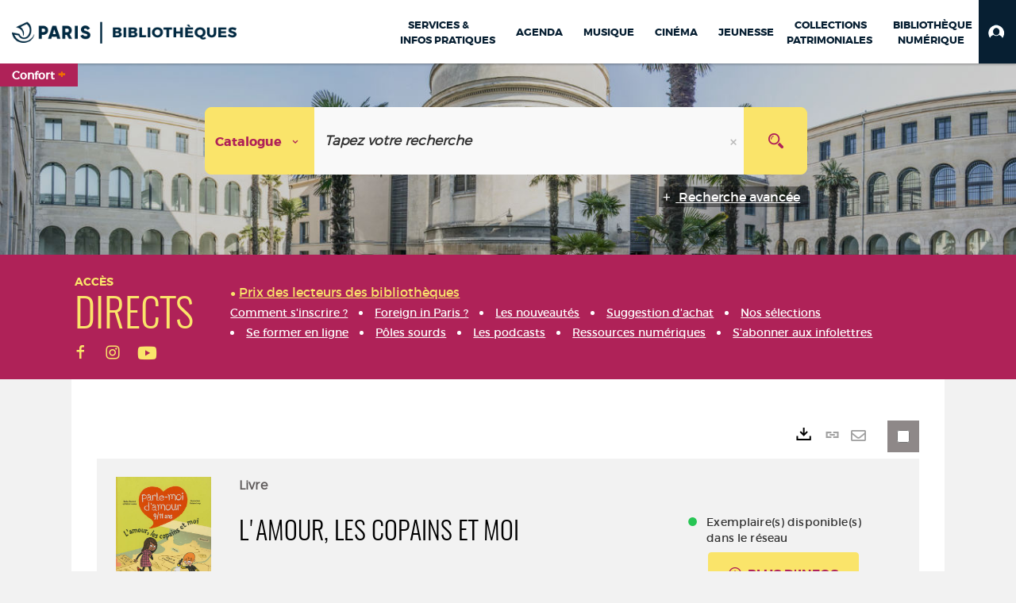

--- FILE ---
content_type: text/html; charset=utf-8
request_url: https://bibliotheques.paris.fr/Default/doc/SYRACUSE/1167730
body_size: 410758
content:
<!DOCTYPE html><html lang="fr-FR" dir="ltr" xmlns="http://www.w3.org/1999/xhtml"><head><link rel="shortcut icon" type="image/x-icon" href="/ui/skins/VPCO/images/favicon-std.ico" /><link rel="icon" type="image/x-icon" href="/ui/skins/VPCO/images/favicon-std.ico" /><link rel="apple-touch-icon" href="/ui/skins/VPCO/images/apple-touch-icon.png?v=23.3.9279.7" /><meta http-equiv="content-type" content="text/html; charset=utf-8" /><meta http-equiv="X-UA-Compatible" content="IE=edge" /><meta name="DC.Language" content="fr-FR" /><title>L'amour, les copains et moi - Bibliothèques de la Ville de Paris</title><meta name="keywords" content="prêt, emprunt, catalogue, livre, DVD, CD, agenda, conférence, concert, débat, atelier, activités enfants, B.D, manga, polar, partition, méthode de musique, paris, bibliothèque, médiathèque, petite enfance;" /><meta name="robots" content="index, follow" /><meta name="og:locale" property="og:locale" content="fr_FR" /><meta name="og:type" property="og:type" content="article" /><meta name="og:title" property="og:title" content="L'amour, les copains et moi" /><meta name="og:url" property="og:url" content="https://bibliotheques.paris.fr/Default/doc/SYRACUSE/1167730/l-amour-les-copains-et-moi" /><meta name="description" content="Pour les enfants de 9 à 11 ans, la puberté approche tout comme l'entrée au collège. Ce documentaire permet de répondre à leurs questions sur les changements du corps pendant cette période, sur l'image de soi et le rapport à l'autre, sur l'amour et la sexualité des adultes. ©Electre 2018" /><meta name="og:description" property="og:description" content="Pour les enfants de 9 à 11 ans, la puberté approche tout comme l'entrée au collège. Ce documentaire permet de répondre à leurs questions sur les changements du corps pendant cette période, sur l'image de soi et le rapport à l'autre, sur l'amour et la sexualité des adultes. ©Electre 2018" /><meta name="og:image" property="og:image" content="https://covers.syracuse.cloud/Cover/VPCO/MONO/BVZ8t1mkJEuYxcerMAt6hw2/9782354501082/LARGE?fallback=https%3a%2f%2fbibliotheques.paris.fr%2fui%2fskins%2fdefault%2fportal%2ffront%2fimages%2fGeneral%2fDocType%2fMONO_LARGE.png" /><meta name="twitter:title" content="L'amour, les copains et moi" /><meta name="twitter:url" content="https://bibliotheques.paris.fr/Default/doc/SYRACUSE/1167730/l-amour-les-copains-et-moi" /><meta name="twitter:description" content="Pour les enfants de 9 à 11 ans, la puberté approche tout comme l'entrée au collège. Ce documentaire permet de répondre à leurs questions sur les changements du corps pendant cette période, sur l'image de soi et le rapport à l'autre, sur l'amour et la sexualité des adultes. ©Electre 2018" /><meta name="twitter:image" content="https://covers.syracuse.cloud/Cover/VPCO/MONO/BVZ8t1mkJEuYxcerMAt6hw2/9782354501082/LARGE?fallback=https%3a%2f%2fbibliotheques.paris.fr%2fui%2fskins%2fdefault%2fportal%2ffront%2fimages%2fGeneral%2fDocType%2fMONO_LARGE.png" /><script>
      master = window.master || { };
      window.addEventListener("DOMContentLoaded", function () {
      master.DOMContentLoaded = true; // readyState n'est pas fiable, notamment readyState "interactive"
      });
      master.onDOMContentLoaded = function (callback) {
      if (master.DOMContentLoaded) {
      callback();
      } else {
      window.addEventListener("DOMContentLoaded", function () {
      callback();
      });
      }
      };
    </script><script>
      master.onDOMContentLoaded(function () {
      master.lazyLoadInstance = new LazyLoad({
      elements_selector: '.lazy',
      callback_loaded: function (el) {
      var event;
      var eventString = 'LazyLoad::Loaded';
      
      try {
      // !IE
      event = new CustomEvent(eventString, {});
      } catch (err) {
      // IE
      event = document.createEvent('CustomEvent');
      event.initCustomEvent(eventString, false, false, {});
      }
      
      el.dispatchEvent(event);
      },
      callback_finish: function () {
      master.lazyLoadFinished = true;
      var event;
      var eventString = 'LazyLoad::Finished';
      
      try {
      // !IE
      event = new CustomEvent(eventString, {});
      } catch (err) {
      // IE
      event = document.createEvent('CustomEvent');
      event.initCustomEvent(eventString, false, false, {});
      }
      
      window.dispatchEvent(event);
      }
      });
      });
    </script><base target="_top" /><meta name="HandheldFriendly" content="True" /><meta name="MobileOptimized" content="320" /><meta name="viewport" content="width=device-width, initial-scale=1, minimum-scale=1, maximum-scale=5, user-scalable=yes" /><!--Syracuse Front Javascript Libraries--><script type="text/javascript">
      
      //<![CDATA[
      
        var CFInstance = 'EXPLOITATION'; //Backward compatibility
        var ErmesManager = window.ErmesManager || {};
        ErmesManager.BasePath = '/';
        ErmesManager.BaseUrl = 'https://bibliotheques.paris.fr/';
        ErmesManager.ErmesJgrowlParams = '{"position": "top-right" , "closer" : false , "closerTemplate" : "&lt;div&gt;Fermer toutes les notifications&lt;/div&gt;"}';
        ErmesManager.WsQueryString = '';
        ErmesManager.ResetPasswordAllowed = 'true';
        ErmesManager.BaseUri = 'https://bibliotheques.paris.fr';
        
      
        ErmesManager.config = {};
        ErmesManager.config.LegacyHoldingMode=false;
        ErmesManager.config.CloudServicesBaseUrl='https://community.syracuse.cloud/EXPLOITATION/';
        ErmesManager.config.HoldingActions={NoteEnabled:false, ProvisionNoteEnabled:false};
        ErmesManager.config.RegistrationRenewalAllowed = false;
        ErmesManager.config.IlsChooseReservationPlaceEnabled = true;
        ErmesManager.config.HeaderDisplayMode = 'compact';
        ErmesManager.config.HeaderFixedMode = true;
        ErmesManager.config.CasAuthenticationEnabled = false;
        ErmesManager.config.CasAuthenticationProvider = '';
        ErmesManager.config.ResetPasswordAllowed = true;
        ErmesManager.config.RegistrationAllowed = true;
        ErmesManager.config.ResetPasswordPage = 'https://bibliotheques.paris.fr/Default/resetpassword.aspx';
        ErmesManager.config.RegistrationPage = 'https://bibliotheques.paris.fr/aide-a-la-premiere-connexion.aspx';
        ErmesManager.config.UsePopupForAuthentication = true;
        ErmesManager.config.AuthenticationAlertsCount = '0';
		    ErmesManager.config.AuthenticationManyAlertsMessage = '(0 alertes)';
		    ErmesManager.config.AuthenticationSingleAlertsMessage = '(1 alerte)';
        ErmesManager.config.RememberMe = true;
        ErmesManager.config.IsFormAuthenticationProvider = true;
        ErmesManager.config.EnableHoldingsAnonymousBookingMessage = 'true' === 'true';
        ErmesManager.config.EnableHoldingPlacesTopLevelFilter = 'false' === 'true';
        ErmesManager.config.EnableHoldingsSubscriptionCollapsed = false;
        ErmesManager.config.EnableHoldingsSubscriptionAlwaysShow = false;
				ErmesManager.config.AuthenticationFormBackgroundImageUrl = '';
        ErmesManager.config.AuthenticationFormIsFirstPosition = 'true' === 'true';
        ErmesManager.config.AuthenticationFormDialogWidth = 650;
        ErmesManager.config.AuthenticationIdentityBindingEnabled = false;
				ErmesManager.config.SearchMode = 'DEFAULT';
        ErmesManager.config.AuthenticationIdentityBindingAllowedModes = [
          
      
        ];
        ErmesManager.config.AuthenticationFormModeButtonWidth = 216;
        
        ErmesManager.config.SearchAssistantPreselectMode = 'true' === 'true';
        ErmesManager.COOKIES_FORM = 'ErmesForms_Default';
        ErmesManager.COOKIES_SEARCH = 'ErmesSearch_Default';
        ErmesManager.isAuthenticate = false;
        ErmesManager.deactivateDetailedView=true;

        ErmesManager.userInfos = {};
        ErmesManager.userInfos.UniqueIdentifier = 'BUILTIN-ANONYMOUS';
        ErmesManager.userInfos.SubscriptionExpirationMessage = '';
        ErmesManager.userInfos.UserAlertsMessages = '';
        ErmesManager.userInfos.PartnerSiteOfIntervention = '';
        ErmesManager.userInfos.HasPseudo = 'false';
        ErmesManager.userInfos.UserNameOrPseudo = 'Utilisateur anonyme';
        
        ErmesManager.rights = {};
        ErmesManager.rights.MemorizeSearch = false;
        ErmesManager.rights.Portal_1005 = false;
        ErmesManager.rights.Portal_1201 = false;
        ErmesManager.rights.Portal_2503 = false;
        ErmesManager.rights.Portal_2504 = false;
        ErmesManager.rights.Portal_3053 = false;

        ErmesManager.labels = {
          Portal_DetailHoldingLabel: 'Exemplaires',
Portal_ResultsReserveDocument: 'Réserver',
Portal_HoldingActionLoanLabel: 'Réserver',
Portal_HoldingActionExpoLabel: 'Ouvrir le calendrier',
Portal_HoldingSite: 'Site',
Portal_HoldingLocalisation: 'Emplacement',
Portal_HoldingSection: 'Section',
Portal_HoldingCote: 'Cote',
Portal_HoldingType: 'Type doc.',
Portal_HoldingStatut: 'Statut',
Portal_HoldingDateBack: 'Date retour',
Portal_HoldingActionsLabel: 'Actions',
Portal_HoldingProvisionLabelDisplay: 'Choisissez votre lieu de mise à disposition',
Portal_ReservationDialogChooseLibraryDefaultSelectionText: '---',
Portal_HoldingsMobileIsAvailableLabel: 'Disponible à {0}',
Portal_HoldingsMobileNotAvailableLabel: 'Retour prévu le {0}',
Portal_HoldingsMobileNotAvailableSiteLabel: 'à {0}',
Portal_ReservationDialogCancelTitle: 'Fermer la modale de réservation',
Portal_ReservationDialogTitle: 'Choisissez la bibliothèque',
Portal_ReservationDialogText: 'Vous souhaitez réserver un exemplaire.',
Portal_ReservationDialogChooseLibrary: 'Choisissez la bibliothèque :',
Portal_ReservationDialogChooseLibraryDefaultSelectionText: '---',
Portal_FormFieldRequiredText: 'Ce champ est obligatoire',
Portal_ReservationDialogValidText: 'Réserver',
Portal_ReservationDialogCancelText: 'Annuler',
Portal_HoldingAddNoteModalTitle: 'Ajout d\'une note de réservation',
Portal_HoldingAddNoteModalPlaceholder: 'Saisissez ici votre note de réservation optionnelle',
Portal_HoldingsStatementView: 'Consulter',
Portal_DetailHoldingsStatementLabel: 'Etats de collection',
Portal_HoldingsStatementSite: 'Site',
Portal_HoldingsStatementLocalisation: 'Emplacement',
Portal_HoldingsStatementSection: 'Section',
Portal_HoldingsStatementCote: 'Cote',
Portal_HoldingsStatementWhenStart: 'Début',
Portal_HoldingsStatementWhenEnd: 'Fin',
Portal_HoldingsStatementGap: 'Lacunes',
Portal_HoldingsStatementRange: 'Etendue',
Portal_HoldingsStatementStartNumber: 'Numéro de début',
Portal_HoldingsStatementEndNumber: 'Numéro de fin',
Portal_HoldingsStatementWhenStartAsText: 'Début',
Portal_HoldingsStatementWhenEndAsText: 'Fin',
Portal_ReservationDialogSelectText: 'Sélectionner',
Portal_ReservationSecondDialogChooseLibrary: 'Choisissez la bibliothèque de retrait',
Portal_ReservationSecondDialogTitle: 'Choisissez la bibliothèque de retrait',
Portal_ReservationSecondDialogValidText: 'Confirmer la réservation',
Portal_ReservationSecondDialogValidTitle: 'Confirmer cette réservation',
Portal_ReservationDialogExcludedLocationText: 'Non réservable',
Portal_ReservationSecondDialogYourLibraryIs: 'Votre localisation de retrait est : {0}',
Portal_MyAccountPreferencesHeaderTitle: 'Mes préférences de recherche',
Portal_MyAccountPreferencesHeaderIntro: 'Vous pouvez configurer les critères s\'appliquant à chacun des contextes de recherche suivants',
Portal_MyAccountPreferencesItemIntroPreselection: 'Vous avez sélectionné :',
Portal_MyAccountPreferencesItemIntroNoPreselection: 'Aucun critère sélectionné.',
Portal_MyAccountPreferencesItemEdit: 'Modifier',
Portal_CasAuthenticationText: 'Accès interne',
Portal_ExternalAuthenticationText: 'Accès externe',
Portal_LogonTitle: 'Connexion',
Portal_DisabledAccountLogonTitle: 'Échec d\'authentification',
Portal_LoginText: 'Identifiant',
Portal_LoginPlaceholderText: 'Numéro de carte',
Portal_PasswordText: 'Mot de passe',
Portal_PasswordPlaceholderText: '‎',
Portal_LogonForgottenPasswordText: 'Mot de passe oublié ?',
Portal_LogonRegisterMessage: 'ou',
Portal_LogonRegisterNowText: 'Aide première connexion',
Portal_ErrorHappened: 'Une erreur est survenue',
Portal_CaptureCurrentSearch: 'Capturer la recherche',
Portal_CaptureSearchName: 'Nom',
Portal_ShareSearchShowMoreOptions: 'Plus de critères',
Portal_ShareSearchHideMoreOptions: 'Cacher les critères',
Portal_AdvancedCaptureSearchTitle: 'Partager la recherche',
Portal_CaptureSearchModifyTitle: 'Modification des arguments',
Portal_CaptureSearcResultTitle: 'Aperçu',
Portal_CancelText: 'Annuler',
Portal_ShareSearchPermalinkCopy: 'Copier l\'URL dans le presse-papier',
Portal_ShareSearchPermalinkPreview: 'Aperçu de la recherche - Nouvelle fenêtre',
Portal_CaptureSearchCopyJson: 'Copier la capture dans le presse-papier',
Portal_ShareSearchPermalinkModalLabel: 'Donner un nom à la recherche puis cliquer sur "Copier l\'URL dans le presse-papier" pour récupérer l\'URL de votre recherche',
Portal_CaptureClipboardCopyDone: 'La capture a été copiée dans votre presse-papier',
Portal_UrlClipboardCopyDone: 'Le lien a été copié dans votre presse-papier',
Portal_CaptureSearchCancelTitle: 'Annuler cette capture de recherche',
Portal_CaptureNotice: 'Capturer la notice',
Portal_ShareSearchCancelTitle: 'Annuler ce partage de recherche',
Portal_SearchPreferencesModalTitle: 'Mémoriser des critères de recherche',
Portal_SearchPreferencesIntroText: 'Les critères choisis seront appliqués lors de chaque recherche "{0}".',
Portal_PreselectFacetsCancelTitle: 'fermer',
Portal_PreselectFacetsInfoNoPreferenceNoPreselection: 'Vous n’avez pas encore mémorisé de critères dans votre compte.',
Portal_MyAccountPreferencesItemSearch: 'Rechercher',
Portal_CloseModalTitle: 'Fermer cette fenêtre',
Portal_AnonymousHoldingInfo: 'Pour réserver un exemplaire, il est nécessaire d\'être authentifié. Les réservations dépendent de votre abonnement en cours.',
Portal_HoldingInSubscription: 'Dans mon abonnement ({0})',
Portal_HoldingNotInSubscription: 'Hors abonnement ({0})',
Portal_HoldingBookingTooltipCantRenew: 'Réservation impossible',
Portal_PersoAuthentificationMyAccountLink: 'Mon Compte',
Portal_RememberMeText: 'Rester connecté',
Portal_HoldingActionProvisonRequestLabel: 'Demander la consultation',
Portal_HoldingProvisionTooltipDescription: 'Effectuez une demande de mise à disposition sur cet exemplaire',
Portal_ProvisionDialogCancelTitle: 'Annuler la demande de consultation',
Portal_ProvisionDialogTitle: 'Demande de consultation sur place',
Portal_ProvisionDialogValidText: 'Confirmer la demande',
Portal_ProvisionDialogCancelText: 'Annuler',
Portal_ProvisionDialogContentHeaderText: '&lt;div class="alert alert-info" role="alert"&gt;\n &lt;span class="glyphicon glyphicon-info-sign" aria-hidden="true"&gt;&lt;/span&gt;\n &lt;span class="sr-only"&gt;&lt;/span&gt;\n &lt;span class="provision-body-header-description"&gt;Ce document sera mis à votre disposition pour consultation sur place, aux &lt;span class="provision-body-header-library"&gt; horaires d\'ouverture de la {0}&lt;/span&gt;&lt;/span&gt;&lt;p&gt;\n&lt;/p&gt;&lt;/div&gt;',
Portal_ProvisionDialogContentFooterText: 'Confirmez-vous la demande de consultation de &lt;b&gt;« {0} »&lt;/b&gt; ?',
Portal_DownloadText: 'Télécharger',
Portal_SearchFormFieldOrIndicator: '- ou -',
Portal_SearchFormSelectFieldNoResult: 'Aucun résultat pour "{0}"',
Portal_SearchFormSelectFieldStartTyping: 'Commencez à taper pour rechercher',
Portal_SearchFormThesaurusFieldLoadingText: 'Chargement...',
Portal_SearchFormThesaurusFieldNoResultsText: 'Aucun résultat',
Portal_SearchFormSelectFieldAddNewEntry: 'Si la valeur n\'est pas dans la liste, cliquez ici pour l\'ajouter',
Portal_SearchFormFieldValidationErrorMessage: 'Ce champ est obligatoire',
Portal_SearchFormFieldRequiredSelectionErrorMessage: 'Veuillez sélectionner une valeur ou la créer',
Portal_FormAdvanceSearchTitle: 'Valider votre recherche',
Portal_FormSearchLabel: 'Rechercher',
Portal_FormAdvanceClearTitle: 'Effacer vos saisies du formulaire de recherche',
Portal_FormClearLabel: 'Effacer',
Portal_SearchFormResetField: 'Supprimer la valeur',
Portal_ErmesSearchBoxHint: 'Tapez votre recherche',
Portal_SearchFormHeadingTitle: 'Recherche avancée',
Portal_SearchFormAddHiddenFieldTitle: 'Ajouter un critère au formulaire de recherche avancée',
Portal_SearchFormAddHiddenFieldLabel: 'Ajouter un critère',
Portal_SearchFormAddHiddenFieldModalDescription: 'Le critère sera ajouté au formulaire de recherche',
Portal_SearchFormFieldDateRangeToLabel: 'au',
Portal_SearchFormAddHiddenFieldModalTitle: 'Choisissez un critère de recherche',
Portal_ErmesSearchTitle: 'Recherche',
Portal_BtnSearchFieldClear: 'Effacer le champ de recherche',
Portal_BtnSearchFieldSubmit: 'Lancer la recherche sur le périmètre {0}',
Portal_AdvancedSearchFormLabel: 'Recherche avancée sur le périmètre {0}',
Portal_LogonConnectWithAnotherIdentity: 'ou',
Portal_LogonButtonText: 'Je me connecte',
Portal_LogonButtonShowForm: 'Formulaire',
BackText: 'Retour',
Portal_LogonFilterMode: 'Filtrer',
Portal_LogonInformationText: 'Pour vous connecter',
Portal_NewItemFlagDefaultLabel: 'Nouveauté',
Portal_SerialDialogCancelTitle: 'Fermer la modale des fascicules',
Portal_SerialDialogClose: 'Fermer',
Portal_HoldingSerialNumber: 'Numéro/Date de parution',
Portal_SerialDialogTitle: 'Detail des numéros de fascicule {0}',
Portal_HoldingSerialLocalisation: 'Localisation',
Portal_HoldingSerialSection: 'Section',
Portal_HoldingSerialCallNumber: 'Côte',
Portal_HoldingSerialStatus: 'Statut',
Portal_HoldingSerialEx: 'Exemplaire',
Portal_SerialColumnDisplayTitle: 'Voir les fascicules',
Portal_SerialColumnButton: 'Voir',
Portal_SerialColumnButtonLoading: 'Récupération en cours...',
Portal_HoldingNothingInSubscription: 'Il n\'y a aucun exemplaire disponible pour le moment.',
Portal_HoldingConsultOnline: 'Consulter en ligne',
Portal_HoldingBookingTooltipCantConsult: 'Consultation impossible',
Portal_HoldingBookingTooltipCantConsultDescription: 'Cet ouvrage est déjà en cours de consultation, veuillez réessayer ultérieurement',
Portal_DetailHoldingsMapControlHomeTooltip: 'Afficher tous les exemplaires',
Portal_DetailHoldingsMapControlLocationTooltip: 'Afficher ma position actuelle',
Portal_DetailHoldingsMapControlLocationDeniedTooltip: 'Vote position actuelle n\'est pas disponible',
Portal_DetailHoldingsMapCurrentLocationMarkerTooltip: 'Votre position actuelle',
Portal_DetailHoldingsMapOffMapHoldingsLabel: 'Exemplaires hors carte',
Portal_DetailHoldingsMapLibraryMoreDetails: 'Plus d\'informations...',
Portal_BiblioMapsLinkLabel: 'BiblioMaps',
Portal_BiblioMapsHeaderColumnLabel: 'BiblioMaps',
TermSynonymLabel: '{0} (employé pour {1})',
TermNeighborLabel: '{0} (associé à {1})',
TermRedirectionLabel: '{0} (nouveau terme pour {1})',
TermRedirectionSourceLabel: '{0} (ancien terme pour {1})',
Portal_ReservationDialogSingleHoldingPlaceText: 'L\'exemplaire sera mis à disposition à la bibliothèque :',
Portal_ReservationDialogSingleHoldingPlacetitle: 'Confirmez la réservation',
Portal_DetailSessionLabel: 'Sessions',
Portal_HoldingActionSessionLabel: 'S\'inscrire',
Portal_AnonymousCalendarSessionInfo: 'Pour s\'inscrire à une session, il est nécessaire d\'être authentifié.',
Portal_BasketRenamePromptTitle: 'Renommer le dossier',
EndDateText: 'Date de fin',
StartDateText: 'Date de début',
Portal_DetailPanelTitleCalendarSessions: 'S\'inscrire à',
Portal_TypeaheadNoResultStatus: 'Aucune proposition',
Portal_TypeaheadResultsStatus: '{0} propositions disponibles',
Portal_SearchFormAddFieldTitle: 'Ajouter une restriction "{0}"',
Portal_HoldingSerialUtilisation: 'Utilisation',
Portal_SearchFormRemoveFieldTitle: 'Supprimer la restriction "{0}"'
        };

        ErmesManager.labels.Portal_AuthenticationFormModeButtonSeparatorText = '';
        ErmesManager.labels.Portal_Authentication_FormHtmlContent = '';
        ErmesManager.labels.HoldingAddNoteModalPlaceholder = 'Saisissez ici votre note de réservation optionnelle';
        ErmesManager.labels.HoldingAddNoteModalTitle = 'Ajout d\'une note de réservation';
        ErmesManager.labels.CloseText = 'Fermer';
        ErmesManager.labels.ReportThumbnailWrongUrl = 'La ressource Portal|ReportThumbnailWrongUrl n\'est pas définie.';
        ErmesManager.labels.ReportThumbnailModalTitle = 'Confirmation';
        ErmesManager.labels.ReportThumbnailModalBody = 'Confirmez-vous le signalement de cette vignette ?&lt;br/&gt;&lt;div style="text-align:center;margin:5px"&gt;&lt;img src="{0}"/&gt;&lt;/div&gt;';
        ErmesManager.labels.ErmesHeaderAccountWip = 'Récupération de votre compte en cours...';
        ErmesManager.labels.ErrorHappened = 'Une erreur est survenue';
        ErmesManager.labels.UnexpectedServerResponse = 'Format de réponse inattendu';
        ErmesManager.labels.GrowlErrorTitle = 'Erreur';
        ErmesManager.labels.TooltipLoading = 'Chargement en cours...';
        ErmesManager.labels.CaptureSearchChooseRendering = 'Affichage';
        ErmesManager.labels.CaptureSearchChooseNumber = 'Nombre de notices à afficher';
        ErmesManager.labels.CaptureSearchTitle = 'Capturer la recherche';
        ErmesManager.labels.CommentModalValid = 'Valider';
        ErmesManager.labels.CommentModalCancel = 'Annuler';
        ErmesManager.labels.CommentWasSuccessfullyDeleted = 'Le commentaire a bien été supprimé';
        ErmesManager.labels.NoteWasSuccessfullyDeleted = 'La note a bien été supprimée';
        ErmesManager.labels.SelectionModalClose = 'Fermer';
        ErmesManager.labels.ConfirmBoxConfirm = 'Confirmer';
        ErmesManager.labels.ConfirmBoxCancel = 'Annuler';
        ErmesManager.labels.PublicSearchFormValid = 'Valider';
        ErmesManager.labels.PublicSearchFormCancel = 'Annuler';
        ErmesManager.labels.PrivateSearchFormValid = 'Valider';
        ErmesManager.labels.PrivateSearchFormCancel = 'Annuler';
        ErmesManager.labels.ExpositionResaFormValid = 'Transmettre la demande';
        ErmesManager.labels.ExpositionResaFormClose = 'Fermer';
        ErmesManager.labels.EnrichissementsLoading = 'Chargement en cours, veuillez patienter';
        ErmesManager.labels.BasketPageTitle = 'Bibliothèques de la Ville de Paris - Mon panier';
        ErmesManager.labels.SelectionPageTitle = 'Sélection courante';
        ErmesManager.labels.ErmesSearchPageTitle = '{0} - Recherche';
        ErmesManager.labels.ErmesSearchLoadingPageTitle = 'Chargement';
        ErmesManager.labels.ErmesSearchDetailPageTitle = '{0}';
        ErmesManager.labels.TagPageTitle = 'Tag';
        ErmesManager.labels.HoldingHelpHoldingMultiple = 'Cochez les exemplaires qui vous intéressent. Le premier exemplaire disponible parmi votre sélection sera réservé';
        ErmesManager.labels.HoldingHelpHoldingPlace = 'Choisissez votre lieu de mise à disposition';
        ErmesManager.labels.CaptureSearchStandardRendering = 'Miniatures';
        ErmesManager.labels.CaptureSearchShortRendering = 'Court';
        ErmesManager.labels.CaptureSearchScrollingRendering = 'Chemin de fer';
        ErmesManager.labels.ErmesFormTitle = 'Recherche avancée';
        ErmesManager.labels.CalendarEventTitleSingular = 'événement';
        ErmesManager.labels.CalendarEventTitlePlural = 'événements';
        ErmesManager.labels.ValidateEventSubscription = 'Confirmer l\'inscription';
        ErmesManager.labels.CancelText = 'Annuler';
        ErmesManager.labels.BackText = 'Retour';
        ErmesManager.labels.AgendaCalendarHelpTooltip = 'Sélectionnez une plage de dates pour affiner votre recherche';
        ErmesManager.labels.ExportLinkFold = 'Exporter, masqué';
        ErmesManager.labels.ExportLinkUnFold = 'Exporter, affiché';
        ErmesManager.labels.AddNewTagNotice = 'Ajouter ce nouveau tag';
        ErmesManager.labels.AddNewTagName = 'Nom du nouveau tag à ajouter sur';
        ErmesManager.labels.ErrorAuthenticateInput = 'à vérifier';
        ErmesManager.labels.PasswordLostAuthenticate = 'Mot de passe oublié';
        ErmesManager.labels.ErrorAuthenticatePage = 'Erreur lors de l\'identification';
        ErmesManager.labels.SurveyMessageConfirmVote = 'Merci d\'avoir voté';
        ErmesManager.labels.SurveyVotedAlready = 'Vous avez déjà voté';
        ErmesManager.labels.RoyalSliderStatePause = 'Mettre le carrousel en lecture.';
        ErmesManager.labels.RoyalSliderStatePlay = 'Mettre le carrousel en pause.';
        ErmesManager.labels.SearchQueryAllDocument = 'Tous les documents';
        ErmesManager.labels.DefaultDropdownItemSelectedFormat = '{0}, sélectionné';
        ErmesManager.labels.JGrowlCloserMessage = 'Fermer tous les messages';
        ErmesManager.labels.RoyalSliderLabels_ArrowRight = 'Contenu suivant';
        ErmesManager.labels.RoyalSliderLabels_ArrowLeft = 'Contenu précédent';
        ErmesManager.labels.RoyalSliderLabels_FullScreen = 'Passer le slider en plein écran';
        ErmesManager.labels.RoyalSliderLabels_PlayVideo = 'Lancer la vidéo';
        ErmesManager.labels.RoyalSliderLabels_NavSelected = ', sélectionné';
        ErmesManager.labels.FacetCollectionDisplayed = ', affiché';
        ErmesManager.labels.FacetCollectionCollapsed = ', masqué';
        ErmesManager.labels.ErrorModalFieldRequiredAccessibility = 'Vous avez omis ce champ obligatoire.';
        ErmesManager.labels.RoyalSliderBulletContentNotSelected = 'Afficher le contenu {0}';
        ErmesManager.labels.RoyalSliderBulletContentSelected = 'Contenu {0} - affiché';
        ErmesManager.labels.RssFeedLinkTitle = 'Obtenir le flux RSS, nouvelle fenêtre';
        ErmesManager.labels.CnilBannerContent = 'En poursuivant votre navigation sur ce site, vous acceptez l’utilisation de cookies par nos services ainsi que des services tiers de mesure d\'audience.&lt;br/&gt;&lt;a href="/charte-cookies.aspx"&gt;Pour en savoir plus et paramétrer les cookies...&lt;/a&gt;';
        ErmesManager.labels.SuggestionSearch = 'Recherche par suggestion';
        ErmesManager.labels.SdiMemorySearchSubscribeNewsLettersSuccess = 'Vous êtes maintenant abonné à cette lettre d’information';
        ErmesManager.labels.SdiMemorySearchSubscribeSuccess = 'Vous êtes maintenant abonné à cette recherche';
        ErmesManager.labels.DetailHoldingsVerify = 'Vérification des exemplaires disponibles ...';
        ErmesManager.labels.RenewLoanSuccess = 'Prolongation réussie.';
        ErmesManager.labels.RenewLoanErrorNotSpecified = 'Erreur non spécifiée.';
        ErmesManager.labels.CancelReservationSuccess = 'Annulation réussie.';
        ErmesManager.labels.CancelReservationErrorNotSpecified = 'Erreur non spécifiée.';
        ErmesManager.labels.ContributionFormSending = 'Envoi en cours...';
        ErmesManager.labels.ContributionFormSuccess = 'Votre contribution a bien été prise en compte.';
        ErmesManager.labels.GetErrorHolding = 'Erreur lors de la récuperation de l\'exemplaire';
        ErmesManager.labels.GetNotAvaibleHolding = 'Indisponible';
        ErmesManager.labels.ConfirmDialogBasketTitle = 'Vider tout le panier';
        ErmesManager.labels.ConfirmDialogBasketFolderTitle = 'Supprimer le dossier "{0}"';
        ErmesManager.labels.ConfirmDialogBasketText = 'Confirmez-vous la suppression de tous les documents de votre panier ? Cette action sera irréversible.';
        ErmesManager.labels.ConfirmDialogBasketTextByFilter = 'Confirmez-vous la suppression du dossier "{0}" ?';
        ErmesManager.labels.PnbConfirmBoxTitle = 'La ressource Portal|PnbConfirmBoxTitle n\'est pas définie.';
        ErmesManager.labels.PnbConfirmBoxMessage = 'La ressource Portal|PnbConfirmBoxMessage n\'est pas définie.';
        ErmesManager.labels.searchLabelDefault = 'Recherche du document';
        ErmesManager.labels.RecongnitionLabelInput = 'Reconnaissance vocal...';
        ErmesManager.labels.StartSearch = 'Lancer la recherche sur le périmètre {0}';
        ErmesManager.labels.SearchFormLabel = 'Recherche sur le périmètre {0}';
        ErmesManager.labels.MyAccountAddToBasketNothingSelected = 'Veuillez sélectionner au moins un document.';
        ErmesManager.labels.Portal_CancelReservationNoReservationSelected = 'Veuillez sélectionner au moins un document.';
        ErmesManager.labels.Portal_CancelReservationConfirmTitle = 'Confirmer cette annulation';
        ErmesManager.labels.Portal_CancelReservationCancelTitle = 'Annuler cette annulation';
        ErmesManager.labels.Portal_PreselectFacetsInfoNoPreference = 'Mémoriser les critères dans votre compte.';
        ErmesManager.labels.Portal_PreselectFacetsInfoPreferenceEqualsPreselection = 'Les critères sont mémorisés dans votre compte.';
        ErmesManager.labels.Portal_PreselectFacetsInfoPreferenceIsNotPreselection = 'Les critères diffèrent de ceux mémorisés dans votre compte.';
        ErmesManager.labels.Portal_PreselectFacetsInfoPreferenceRestoreSuccess = 'Les critères ont été restaurés.';
        ErmesManager.labels.Portal_PreselectFacetsInfoPreferenceSaveSuccess = 'Les critères ont été mémorisés.';
        ErmesManager.labels.Portal_PreselectFacetsInfoPreferenceSaveTooltip = 'Mémoriser les critères de recherche dans votre compte.';
        ErmesManager.labels.Portal_PreselectFacetsInfoPreferenceValidateTooltip = 'Confirmer les critères sélectionnés.';
        ErmesManager.labels.Portal_PreselectFacetsInfoPreferenceRestoreTooltip = 'Restaurer les critères de recherche mémorisés dans votre compte.';
        ErmesManager.labels.Portal_PreselectFacetsResetButton = 'Tout effacer';
        ErmesManager.labels.Portal_PreselectFacetsValidateButton = 'Confirmer';
        ErmesManager.labels.Portal_PreselectFacetsSaveButton = 'Mémoriser';
        ErmesManager.labels.Portal_PreselectFacetsCancelButton = 'Annuler';
        ErmesManager.labels.Portal_PreselectFacetsModalTitle = 'Pré-sélectionner des critères de recherche';
        ErmesManager.labels.Portal_PreselectFacetsIntroText = 'Les critères choisis seront appliqués le temps de la session à chaque recherche "{0}". Pour mémoriser les critères au-delà de la session veuillez-vous connecter à votre compte';
        ErmesManager.labels.Portal_PreselectFacetsSelectedInfo = 'Vous avez sélectionné :';
        ErmesManager.labels.Portal_PreselectFacetsSelectedInfoEmpty = 'Aucun critère sélectionné.';
        ErmesManager.labels.Portal_PreselectFacetsRestoreButton = 'Restaurer';
        ErmesManager.labels.Portal_FacetCollectionCollapsed = ', masqué';
        ErmesManager.labels.Portal_FacetCollectionDisplayed = ', affiché';
        ErmesManager.labels.Portal_SearchHistoryTableDateHeader = 'Quand';
        ErmesManager.labels.Portal_SearchHistoryTableScenarioHeader = 'Où';
        ErmesManager.labels.Portal_SearchHistoryTableSearchHeader = 'Recherche';
        ErmesManager.labels.Portal_SearchHistoryTableFiltersHeader = 'Filtres';
        ErmesManager.labels.Portal_SearchHistoryTableCountHeader = 'Résultats';
        ErmesManager.labels.Portal_SearchHistoryTableActionHeader = 'Actions';
        ErmesManager.labels.Portal_SearchHistoryModalTitle = 'Historique de vos recherches';
        ErmesManager.labels.Portal_SearchHistoryCancelButton = 'Fermer';
        ErmesManager.labels.Portal_SearchHistoryItemSearchAction = 'Lancer la recherche';
        ErmesManager.labels.Portal_SearchHistoryItemMemorizeAction = 'Mémoriser dans son compte';
        ErmesManager.labels.Portal_SearchHistoryItemRemoveAction = 'Supprimer';
        ErmesManager.labels.Portal_RawRecordClipboardCopyButton = 'Copier ce document dans le presse-papier';
        ErmesManager.labels.Portal_RawRecordClipboardCopyDone = 'Le document a été copié dans votre presse-papier';
        ErmesManager.labels.Portal_RawRecordPopupTitle = 'Document xml natif';
        ErmesManager.labels.Portal_ExpositionResaWindowLabel = 'Faire une demande de réservation d\'outil d\'animation';
        ErmesManager.labels.Portal_ExpositionResaWindowCloseTitle = 'Fermer la fenêtre de demande de réservation d\'outil d\'animation';
        ErmesManager.labels.Portal_ExpositionResaBookingTypeHolding = 'Réservation';
        ErmesManager.labels.Portal_ExpositionResaBookingTypeHoldingRequest = 'Demande de réservation';
        ErmesManager.labels.Portal_ExpositionResaBookingTypeLoan = 'Prêt';
        ErmesManager.labels.Portal_CancelText = 'Annuler';
        ErmesManager.labels.Portal_BackText = 'Retour';
        ErmesManager.labels.Portal_ExpositionResaFormValid = 'Transmettre la demande';
        ErmesManager.labels.Portal_ExpositionResaFetchBookings = 'Vérification des réservations concernant cet outil d\'animation';
        ErmesManager.labels.Portal_ExpositionResaNewRange = 'Votre choix de dates';
        ErmesManager.labels.Portal_AgendaDatepickerFromDate = 'Du';
        ErmesManager.labels.Portal_AgendaDatepickerToDatee = 'Au';
        ErmesManager.labels.Portal_SubscriptionExpirationWarningDescription = '';
        ErmesManager.labels.Portal_SubscriptionExpirationWarningTitle = 'Informations à propos de votre abonnement';
        ErmesManager.labels.Portal_AccountWarningTitle = 'Informations à propos de votre compte';
        ErmesManager.labels.Portal_AuthenticationAlertRenewRegistrationBtnText = 'Cliquer ici pour accéder à mon profil';
        ErmesManager.labels.Portal_AuthenticationAlertVirtualPurseBtnText = 'Cliquer ici pour accéder à mon porte-monnaie';      
        ErmesManager.labels.Portal_ShowExpirationWarningCancelTitle = 'Fermer cette alerte';
        ErmesManager.labels.Portal_ProvisionDialogCancelTitle = 'Annuler la demande de consultation';
        ErmesManager.labels.Portal_ProvisionDialogTitle = 'Demande de consultation sur place';
        ErmesManager.labels.Portal_ProvisionDialogValidText = 'Confirmer la demande';
        ErmesManager.labels.Portal_ProvisionDialogCancelText = 'Annuler';
        ErmesManager.labels.Portal_ProvisionDialogContentHeaderText = '&lt;div class="alert alert-info" role="alert"&gt;\n &lt;span class="glyphicon glyphicon-info-sign" aria-hidden="true"&gt;&lt;/span&gt;\n &lt;span class="sr-only"&gt;&lt;/span&gt;\n &lt;span class="provision-body-header-description"&gt;Ce document sera mis à votre disposition pour consultation sur place, aux &lt;span class="provision-body-header-library"&gt; horaires d\'ouverture de la {0}&lt;/span&gt;&lt;/span&gt;&lt;p&gt;\n&lt;/p&gt;&lt;/div&gt;';
        ErmesManager.labels.Portal_ProvisionDialogContentFooterText = 'Confirmez-vous la demande de consultation de &lt;b&gt;« {0} »&lt;/b&gt; ?';
        ErmesManager.labels.Portal_ExpositionBookingCalendarLabel = 'Calendrier de réservation';
        ErmesManager.labels.Portal_ExpositionBookingHelpUserLigde = 'Veuillez choisir une date de début et de fin de réservation sur le calendrier ci-dessous.';
        ErmesManager.labels.Portal_ExpositionBookingTransportModeLabel = 'Mode de transport';
        ErmesManager.labels.Portal_ExpositionBookingGoTransportModeLabel = 'Aller';
        ErmesManager.labels.Portal_ExpositionBookingReturnTransportModeLabel = 'Retour';
        ErmesManager.labels.Portal_ExpositionBookingSummupLabel = 'Demande de réservation pour la période du';
        ErmesManager.labels.Portal_ExpositionBookingSummupSeparatorLabel = 'au';
        ErmesManager.labels.Portal_HoldingsInformationMessage = '';
        ErmesManager.labels.Portal_ILSClientReservation = 'Réservation';
		    ErmesManager.labels.Portal_ReservationMapSiteChoice = 'Choisissez la bibliothèque auprès de laquelle vous souhaitez réserver le document';
		    ErmesManager.labels.Portal_DetailHoldingsMapLabel = 'Localisation des exemplaires';
		    ErmesManager.labels.Portal_DetailHoldingsMapCountLabel = '{0} exemplaires';
		    ErmesManager.labels.Portal_DetailHoldingsMapCountLabelSingular = '1 exemplaire';
		    ErmesManager.labels.Portal_DetailHoldingsMapNoHondlingOnMap = 'Aucun exemplaire dans cette zone géographique...';
        ErmesManager.labels.Portal_PreselectFacetsModifyLinkLabel = 'Modifier les critères pré-sélectionnés';
        ErmesManager.labels.Portal_SearchAssistantButtonLabel = 'Recherche assistée';
        
      
      //]]></script><script>
      
      window.ErmesManager = window.ErmesManager || {};
      
    </script><script type="text/javascript" src="/ui/plug-in/portal/portal-front-all.js?v=23.3.9279.7" defer="defer"> </script><script type="text/javascript" src="/ui/plug-in/syracuse-dist/js/ComponentFactory.js?v=23.3.9279.7" defer="defer"> </script><link rel="stylesheet" type="text/css" href="/ui/skins/default/portal/front/portal-front-all.css?v=23.3.9279.7" /><script type="text/javascript" src="/dropzone-locale-fr-FR.ashx?v=23.3.9279.7" defer="defer"> </script><script type="text/javascript" src="/ui/plug-in/dayjs/locale/fr.js?v=23.3.9279.7" defer="defer"> </script><script type="text/javascript">
      
        window.addEventListener("DOMContentLoaded", function () {
          dayjs.extend(window.dayjs_plugin_customParseFormat);
          dayjs.extend(window.dayjs_plugin_localizedFormat);
          dayjs.locale('fr'); 
        });
      
    </script><!--XmlForms JavaScript libraries--><script type="text/javascript">
        window.addEventListener("DOMContentLoaded", function () {
      
      
        formManager.debug = false;
        formManager.inputKey = '';
        formManager.savingText = 'Enregistrement en cours...';
        formManager.loadingText = 'Chargement en cours...';
        formManager.invalidText = 'Ce champ est invalide';
        formManager.requiredText = 'Ce champ est obligatoire';
        formManager.lengthText = 'La longueur de ce champ doit être de {0} caractère(s)';
        formManager.minLengthText = 'La longueur minimum de ce champ est de {0} caractère(s)';
        formManager.maxLengthText = 'La longueur maximum de ce champ est de {0} caractère(s)';
        formManager.minValueText = 'La valeur minimum de ce champ doit être de {0}';
        formManager.maxValueText = 'La valeur maximum de ce champ doit être de {0}';
        formManager.passwordText = 'Les mots de passe sont différents';
        formManager.invalidDateText = 'La ressource FormFieldDateInvalidText n\'est pas définie.';
        formManager.requiredCheckboxText = 'Veuillez cocher cette case si vous souhaitez continuer';
        formManager.requiredCheckboxGroupText = 'Veuillez cocher au moins l\'une de ces cases';
        formManager.requiredRadioGroupText = 'Veuillez sélectionner l\'une de ces options';
        formManager.downloadText = 'Télécharger';
        formManager.addressAddManually = 'Si votre adresse n\'est pas dans la liste, cliquez ici pour l\'ajouter';
        formManager.addressNoResult = 'Aucune adresse correspondante';
        formManager.addressPending = 'Chargement en cours';
      
      
        });
      </script><script defer="defer" type="text/javascript" src="/ui/plug-in/syracuse-dist/js/PasswordReveal.js?v=23.3.9279.7"> </script><!--Syracuse OpenSeadragon Library--><script type="text/javascript" src="/ui/plug-in/common/openseadragon/openseadragon.min.js?v=23.3.9279.7"> </script><script type="text/javascript" src="/ui/plug-in/common/openseadragon/openseadragon-filtering.js?v=23.3.9279.7"> </script><script type="text/javascript" src="/ui/plug-in/common/openseadragon/openseadragon-init.js?v=23.3.9279.7"> </script><script type="text/javascript" src="/ui/plug-in/common/openseadragon/locale/openseadragon-lang-fr.js?v=23.3.9279.7"> </script><link rel="preload" href="/ui/skins/default/fonts/glyphicons.woff?v=23.3.9279.7" as="font" type="font/woff" crossorigin="anonymous" /><link rel="stylesheet" type="text/css" href="/ui/skins/default/base.css?v=23.3.9279.7" /><link rel="stylesheet" type="text/css" href="/ui/skins/default/master.css?v=23.3.9279.7" /><link rel="stylesheet" type="text/css" href="/ui/skins/default/common/base.css?v=23.3.9279.7" /><link rel="stylesheet" type="text/css" href="/ui/skins/default/portal/front/base-min.css?v=23.3.9279.7" /><link rel="stylesheet" type="text/css" href="/ui/skins/VPCO/projet.css?v=23.3.9279.7" /><link rel="stylesheet" href="/ui/plug-in/integration/Swiper-mobile/css/swiper.min.css" /><link href="/ui/plug-in/integration/select2/css/select2.min.css" rel="stylesheet" /><link rel="preload" href="/ui/plug-in/bootstrap/resources/fonts/glyphicons-halflings-regular.woff?v=23.3.9279.7" as="font" type="font/woff" crossorigin="anonymous" /><link rel="preload" href="/ui/skins/standard/portal/front/ressources/font/ermes-font-update.woff2?v=23.3.9279.7" as="font" type="font/woff2" crossorigin="anonymous" /><link rel="canonical" href="https://bibliotheques.paris.fr/Default/doc/SYRACUSE/1167730/l-amour-les-copains-et-moi?_lg=fr-FR" /><link rel="search" type="application/opensearchdescription+xml" title="Syracuse OpenSearch" href="/OpenSearchDescription.xml" /></head><body dir="ltr" class=" cf-rtm ">
  
  
  
  
  
  
  
  
  
  
  
  
  <script type="text/javascript" src="/ui/plug-in/integration/Swiper-mobile/js/swiper.min.js" defer="defer"> </script>
  <script type="text/javascript" src="/ui/plug-in/integration/select2/js/select2.full.js" defer="defer"> </script>
  
  <script type="text/javascript" src="/ui/plug-in/integration/Selection-RenderType/flip.js" defer="defer"> </script>
  <script type="text/javascript" src="/ui/plug-in/integration/iguana.js" defer="defer"> </script>
  <script type="text/javascript" src="/ui/plug-in/integration/confortplus/js/toolbar.js" defer="defer"> </script>
  
  
  
  
  
  <script type="text/javascript">
              /*<![CDATA[*/
              
        master = window.master || { };
        master.debug = false;
        master.rtl = false;
        master.skin = 'VPCO';
        master.skinsRootPath = '/ui/skins/';
        master.pluginsRootPath = '/ui/plug-in/';
        master.theme = '';
        master.navigationExperience = 'Modern';
        master.useForFront = true;
        master.designMode = '';
        master.canEditResourceKey = false;
        master.applicationName = '';
        master.applicationAlias = '';
        master.scopeId = 1;
        master.scopeName = 'Default';
        master.scopeType = null;
        master.scopeTypeName = '';
        master.scopeTypeLabel = '';
        master.scopeDescription = 'Bibliothèques de la Ville de Paris';
        master.scopeAlias = 'Default';
        master.scopeChildCount = 0;
        master.pageTitle = 'L\'amour, les copains et moi';
        master.pageTitleFormat = '{0} - {1}';
        master.globalTitle = 'Bibliothèques de la Ville de Paris';
        master.pageFullName = 'Archimed.SearchServices.Web.UI.Ermes.Front.DetailStatic';
        master.currentCulture = 'fr-FR';
        master.currentCultureId = 1036;
        master.currentParentCultureId = 12;
        master.changeCultureAllowed = false;
        master.isPopup = false;
        master.instanceName = 'EXPLOITATION';
        master.userDisplayName = 'Utilisateur anonyme';
        master.isSuperAdministrator = false;        
        master.instanceUrl = 'https://bibliotheques.paris.fr/';
        master.instanceBackOfficeBaseUrl = 'https://bibliotheques.paris.fr/pro/';
        master.instanceFrontOfficeBaseUrl = 'https://bibliotheques.paris.fr/';
        master.instanceBasePath = '/';
        master.instanceBackOfficeBasePath = '/pro/';
        master.instanceFrontOfficeBasePath = '/';
        master.instanceWebDirectory = '/';
        master.isBackOffice = false;
        master.backOfficeWebDirectory = 'pro';
        master.baseUrl = 'https://bibliotheques.paris.fr/pro/default/';
        master.backOfficeBasePath = '/pro/default/';
        master.frontOfficeBasePath = '/';
        master.backOfficeBaseUrl = 'https://bibliotheques.paris.fr/pro/default/';
        master.frontOfficeBaseUrl = 'https://bibliotheques.paris.fr/';
        master.basePath = '/';
        master.homeUrl = 'https://bibliotheques.paris.fr/pro/default/';
        master.homePath = '/pro/default/';
        master.disconnectLabel = 'Se déconnecter';
        master.authenticateLabel = 'Se connecter';
        master.loadMask = false;
        master.isAdministrator = false;
        master.isAnonymous = true;
        master.isEmptyScopeMember = false;
        master.globalSiteText = 'Tout le réseau';
        master.currentSiteName = 'Default';
        master.currentSiteDescription = 'Bibliothèques de la Ville de Paris';
        master.changeSiteAllowed = true;
        master.changeSiteLabel = 'Mon entité d\'intervention';
        master.getScopesErrorMessage = 'Une erreur est survenue lors de la récupération des entités';
        master.enterFullscreenText = 'Passer en mode plein écran';
        master.exitFullscreenText = 'Quitter le mode plein écran';
        master.saveStateText = 'Sauvegarder la mise en forme des listes';
        master.saveStateSuccessMessage = 'La mise en forme des listes a été correctement enregistrée.';
        master.saveStateErrorMessage = 'Une erreur est survenue lors de l\'enregistrement de la mise en forme des listes.';
        master.restoreStateText = 'Réinitialiser la mise en forme des listes';
        master.restoreStateConfirmMessage = 'Voulez-vous vraiment réinitialiser la mise en forme des listes ?';
        master.restoreStateSuccessMessage = 'La mise en forme des listes a été correctement réinitialisée.';
        master.restoreStateErrorMessage = 'Une erreur est survenue lors de la réinitialisation de la mise en forme des listes.';
        master.version = '23.3.9279.7';
        master.cookieDomain = '';
        master.cookieSecure = true;
        master.remindMeLaterText = 'Me le rappeler plus tard';
        master.loadingText = 'Chargement en cours...';
                
        master.isSearchPage = false;
        master.scopeTypes = {
        
          'None': 0,
          0:{
          name :  'None',
          label :  'Entité'}
         , 
          'Group': 1,
          1:{
          name :  'Group',
          label :  'Groupe'}
         , 
          'Library': 2,
          2:{
          name :  'Library',
          label :  'Bibliothèque'}
         , 
          'Partner': 3,
          3:{
          name :  'Partner',
          label :  'Partenaire'}
        
        }
        master.scopes = {
        
          'Default':{
          description :  'Bibliothèques de la Ville de Paris',
          id :  1,
          alias :  'Default',
          disabled :  false
          }
         , 
          'Numok':{
          description :  'Numok',
          id :  4,
          alias :  'Numok',
          disabled :  false
          }
         , 
          'Monteleson':{
          description :  'Monte le son',
          id :  7,
          alias :  'Monteleson',
          disabled :  false
          }
         , 
          '2016':{
          description :  'Les coups de coeur 2016 des bibliothécaires',
          id :  10,
          alias :  '2016',
          disabled :  false
          }
         , 
          '2017':{
          description :  'Les coups de coeur 2017 des bibliothécaires',
          id :  13,
          alias :  '2017',
          disabled :  false
          }
         , 
          'agenda':{
          description :  'Agenda',
          id :  16,
          alias :  'agenda',
          disabled :  false
          }
         , 
          'musique':{
          description :  'Musique',
          id :  19,
          alias :  'musique',
          disabled :  false
          }
         , 
          'jeunesse':{
          description :  'Jeunesse',
          id :  22,
          alias :  'jeunesse',
          disabled :  false
          }
         , 
          'numerique':{
          description :  'Bibliothèque numérique',
          id :  25,
          alias :  'numerique',
          disabled :  false
          }
         , 
          '2018':{
          description :  'Les coups de coeur 2018 des bibliothécaires',
          id :  28,
          alias :  '2018',
          disabled :  false
          }
         , 
          'cinema':{
          description :  'Cinéma',
          id :  31,
          alias :  'cinema',
          disabled :  false
          }
         , 
          '2019':{
          description :  'Les coups de coeur 2019 des bibliothécaires',
          id :  34,
          alias :  '2019',
          disabled :  false
          }
         , 
          '2020':{
          description :  'Les coups de coeur 2020 des bibliothécaires',
          id :  46,
          alias :  '2020',
          disabled :  false
          }
         , 
          '2021':{
          description :  'Les coups de coeur 2021 des bibliothécaires',
          id :  52,
          alias :  '2021',
          disabled :  false
          }
         , 
          '2022':{
          description :  'Les coups de coeur 2022 des bibliothécaires',
          id :  61,
          alias :  '2022',
          disabled :  false
          }
         , 
          '2023':{
          description :  'Les coups de coeur 2023 des bibliothécaires',
          id :  70,
          alias :  '2023',
          disabled :  false
          }
         , 
          '2024':{
          description :  'Les coups de coeur 2024 des bibliothécaires',
          id :  76,
          alias :  '2024',
          disabled :  false
          }
        
        };
        master.scopesEnabled = false;
        master.flattenScopes = false;
        master.applications = {};
        master.applications[''] = { name: '', alias: '', description: 'Accueil', modules: [] };
        
    master.applications[''].modules.push({id: 5,name: 'Paramètres',description: 'Paramètres',last: false,searchAreas: [],defaultSearchArea: ''});
  
    master.applications[''].modules.push({id: 846,name: 'Réseau',description: 'Administration du réseau',last: true,searchAreas: [],defaultSearchArea: ''});
  
        master.cloudServices = {
        syracuse: {
        authority: 'https://community.syracuse.cloud'
        }
        }
        
        
        
        master.cookiesConsent = JSON.parse('{}');

        String.prototype.format = function () {
          var s = this,
              i = arguments.length;

          while (i--) {
              s = s.replace(new RegExp('\\{' + i + '\\}', 'gm'), arguments[i]);
          }
          return s;
        }

        master.setPageTitle = function(title) {
          if (title !== '') {
            if (this.globalTitle !== '') {
              document.title = this.pageTitleFormat.format(title, this.globalTitle);
            } else {
              document.title = title;
            }
          }
        } 
      
              /*]]>*/</script>
  
  
  
  
  
  
  
  
  
  
  
  
  <script type="text/javascript">
              /*<![CDATA[*/
              
                
                  master.onDOMContentLoaded(function () {
                  
              
      ErmesGUI.callback.GlobalActionDetailHidden = 'Détail de la sélection courante, masqués';
      ErmesGUI.callback.GlobalActionDetailVisible = 'Détail de la sélection courante, affichés ci-dessous';
      ErmesGUI.callback.GlobalCurrentSelectionLabel = 'Ma sélection en cours';
    
                });
              
              /*]]>*/</script>
  <script type="text/x-jquery-tmpl" id="selectionTmpl">
      
      
      {{if item.length > 0}}  
        <div id="panel-selection-detail" class="global_content sel_reduced">
          <div class="panel panel-selection">
            <div class="panel-heading">
              <button type="button" class="bouton_detail btn-link-like pull-right" href="#" title="Détail de la sélection courante, masqués"><i class="fas fa-expand"></i>${item.length}</button>
              <h2>
                <span class="selection_label ermes-label">Sélection courante</span>
              </h2>
              <div class="clearfix"></div>
            </div>
            <div class="panel-body" style="display:none;">
              <ul>
                {{each item}}
                  <li>
                    <button type="button" data-selectionid="5" class="supp removeItem btn-link-like icon-remove pull-left" title="Supprimer la ressource" data-index="${$index}"><span class="sr-only">Supprimer la ressource</span></button>
                    ${$value.Ttl}
                  </li>
                {{/each}}
              </ul>
            </div>
            <div class="panel-footer" style="display:none;">
              {{if item.length > 0}}
			  <div>
      Actions :
      </div>
              <ul class="actions">
                
      
                <li>
                  <a title="Voir la sélection" class="voir icon-eye-open search-icon-container--icon" href="/selection.aspx"></a>
                </li>
                <li>
                  <button type="button" title="Vider" class="removeAll supp btn-link-like icon-remove modal-focus search-icon-container--icon"><span class="sr-only">Vider</span></button>
                </li>
                  
      
      
                <li>
                  <button type="button" title="Partager l'URL de la recherche" class="bindToSelectionCaptureSearch glyphicon glyphicon-share-alt modal-focus btn-link-like search-icon-container--icon"><span class="sr-only">Partager l'URL de la recherche</span></button>
                </li>                  
                  
      
                <li>
                
      <div class="btn-group dropdown-direction-switcher" style="position:relative" xmlns="http://www.w3.org/1999/xhtml">
  <button data-toggle="dropdown" class="dropdown-toggle btn-link-like modal-focus search-icon-container--icon exportsList" title="Exports">
    <span class="icon-download" aria-hidden="true" />
    <span class="sr-only">Exports</span>
  </button>
  <ul class="dropdown-menu pull-right">
    <li>
      <button class="export_link btn-link-like" data-id="6" data-search-type="1">
        <span class="label-dropdown">Exporter PDF</span>
      </button>
    </li>
    <li>
      <button class="export_link btn-link-like" data-id="5" data-search-type="1">
        <span class="label-dropdown">Exporter CSV</span>
      </button>
    </li>
    <li>
      <button class="export_link btn-link-like" data-id="7" data-search-type="1">
        <span class="label-dropdown">Exporter HTML</span>
      </button>
    </li>
    <li>
      <button class="export_link btn-link-like" data-id="36" data-search-type="1">
        <span class="label-dropdown">Exporter RIS</span>
      </button>
    </li>
  </ul>
</div>
      
                </li>
      
        
				        <li>
					        <button type="button" title="Envoyer par mail" class="search-send-results btn-link-like search-icon-container--icon" data-search-type="1">
						          <i class="far fa-envelope" aria-hidden="true"></i>
                      <span class="sr-only">Envoyer par mail</span>
					        </button>
				        </li>
				
      
      
              </ul>
                {{/if}}
              <div class="clearfix"></div>
            </div>
          </div>
        </div>
      {{/if}}
      
    </script>
  <script type="text/x-jquery-tmpl" id="manageSelectionsTmpl">
      
      {{if d.PageCount!=0}}
        <div class="display-inline">
          <button type="button" {{if d.Page==0}}disabled="disabled"{{/if}} class="icon-chevron-left bouton selectionPaging {{if d.Page!=0}}previous{{/if}}"/> Page <span class="currentPage">${d.Page+1}</span> sur ${d.PageCount+1} <button type="button" {{if d.Page==d.PageCount}}disabled="disabled"{{/if}} class="icon-chevron-right selectionPaging {{if d.Page!=d.PageCount}}next{{/if}}"/>
        </div>
      {{/if}}
      <div class="overflow:auto" id="selectionsFormList">
        <table class="table table-striped" role="presentation">
          {{each d.SelectionItems}}
            <tr class="selection-state-${$value.Selection.SelStatus}">
              <td>
                ${$value.Selection.SelName}
              </td>
              <td>
                <input type="checkbox" data-id="${$value.Selection.SelUid}" {{if $value.State==1}} class="unknown" {{/if}} {{if $value.State!=2}} checked="checked" {{/if}}/>
              </td>
            </tr>
          {{/each}}        
        </table>
      </div>
      
    </script>
  
  <script type="text/javascript">
              /*<![CDATA[*/
              
                
                  master.onDOMContentLoaded(function () {
                  
              
      $('body')
      .off('click.dropdown-menu touchstart.dropdown.data-api', '.dropdown-menu')
      .on('click.dropdown-menu touchstart.dropdown.data-api', '.dropdown-menu form', function (e) { e.stopPropagation() })
    
                });
              
              /*]]>*/</script>
  <div id="page" class="detailStatic">
    <header role="banner" id="header_banner" class="header-compact header-fixed">
      <div id="nav_connexe_compact" class="container hidden-xs">
        <ul class="accessibility-links">
          <li>
            <a id="linkToNav" class="sr-only tablink" href="#nav">
              <span>Aller au menu</span>
            </a>
          </li>
          <li>
            <a id="linkToContent" class="sr-only tablink" href="#main">
              <span>Aller au contenu</span>
            </a>
          </li>
          <li>
            <a id="linkToRecherche" class="sr-only tablink" href="#textfield">
              <span>Aller à la recherche</span>
            </a>
          </li>
        </ul>
      </div>
      <div class="navbar-compact-wrapper navbar-fixed-top">
        <div id="mobile-actions" class="mobile-actions-compact visible-xs">
          <div class="btn-group hamburger-mobile ">
            <button type="button" class="navbar-toggle" data-toggle="collapse" data-target=".bs-navbar-collapse" title="Afficher le menu">
              <span aria-hidden="true" class="icon-bar"></span>
              <span aria-hidden="true" class="icon-bar"></span>
              <span aria-hidden="true" class="icon-bar"></span>
              <span class="ermes-label">
                <span>Afficher le menu</span>
              </span>
            </button>
          </div>
          <div class="navbar-header">
            <div class="navbar-brand-before"></div>
            <a class="navbar-brand" href="https://bibliotheques.paris.fr/accueil.aspx" title=" Retour à la page d'accueil  du site des Bibliothèques de prêt de la Ville de Paris">
              <h1>
                <span>Les Bibliothèques de la Ville de Paris</span>
              </h1>
            </a>
            <div class="sticky-search hidden hidden-sm hidden-md hidden-lg">
              <a href="#header_banner" title="Lancer la recherche sur le périmètre Catalogue" role="button" class="rheader-button rheader-button-search active"><span class="ermes-label">Lancer la recherche sur le périmètre Catalogue</span>
                <i class="rheader-button-icon icon-search"></i>
              </a>
            </div>
            <div class="navbar-brand-after"></div>
          </div>
          <div class="btn-group change-site-mobile mode-compact">
            <div class="sitebtn-group">
              <a tabindex="0" id="dropSite" class="btn btn-lg btn-account dropdown-toggle" data-toggle="dropdown" aria-haspopup="true" aria-expanded="false" title="Sélectionner un site">
                <span class="label-dropdown">
                  <span>Bibliothèques de la Ville de Paris</span>
                </span>
                <span class="caret" aria-hidden="true"></span>
              </a>
              <ul class="dropdown-menu dropdown-scopes-mobile pull-right" role="menu" aria-labelledby="dropSite">
                <li role="presentation" class="active">
                  <a href="https://bibliotheques.paris.fr/" role="menuitem" tabindex="-1" data-original-title="Bibliothèques de la Ville de Paris">
                    <span>Bibliothèques de la Ville de Paris</span>
                  </a>
                </li>
                <li role="presentation">
                  <label class="scopes-filter-label">
                    <span>Autres sites</span>
                  </label>
                </li>
                <li role="presentation">
                  <a href="https://bibliotheques.paris.fr/agenda/" role="menuitem" tabindex="-1" data-original-title="Agenda">
                    <span>Agenda</span>
                  </a>
                </li>
                <li role="presentation">
                  <a href="https://bibliotheques.paris.fr/numerique/" role="menuitem" tabindex="-1" data-original-title="Bibliothèque numérique">
                    <span>Bibliothèque numérique</span>
                  </a>
                </li>
                <li role="presentation">
                  <a href="https://bibliotheques.paris.fr/cinema/" role="menuitem" tabindex="-1" data-original-title="Cinéma">
                    <span>Cinéma</span>
                  </a>
                </li>
                <li role="presentation">
                  <a href="https://bibliotheques.paris.fr/jeunesse/" role="menuitem" tabindex="-1" data-original-title="Jeunesse">
                    <span>Jeunesse</span>
                  </a>
                </li>
                <li role="presentation">
                  <a href="https://bibliotheques.paris.fr/2017/" role="menuitem" tabindex="-1" data-original-title="Les coups de coeur 2017 des bibliothécaires">
                    <span>Les coups de coeur 2017 des bibliothécaires</span>
                  </a>
                </li>
                <li role="presentation">
                  <a href="https://bibliotheques.paris.fr/2018/" role="menuitem" tabindex="-1" data-original-title="Les coups de coeur 2018 des bibliothécaires">
                    <span>Les coups de coeur 2018 des bibliothécaires</span>
                  </a>
                </li>
                <li role="presentation">
                  <a href="https://bibliotheques.paris.fr/2019/" role="menuitem" tabindex="-1" data-original-title="Les coups de coeur 2019 des bibliothécaires">
                    <span>Les coups de coeur 2019 des bibliothécaires</span>
                  </a>
                </li>
                <li role="presentation">
                  <a href="https://bibliotheques.paris.fr/2020/" role="menuitem" tabindex="-1" data-original-title="Les coups de coeur 2020 des bibliothécaires">
                    <span>Les coups de coeur 2020 des bibliothécaires</span>
                  </a>
                </li>
                <li role="presentation">
                  <a href="https://bibliotheques.paris.fr/2021/" role="menuitem" tabindex="-1" data-original-title="Les coups de coeur 2021 des bibliothécaires">
                    <span>Les coups de coeur 2021 des bibliothécaires</span>
                  </a>
                </li>
                <li role="presentation">
                  <a href="https://bibliotheques.paris.fr/2022/" role="menuitem" tabindex="-1" data-original-title="Les coups de coeur 2022 des bibliothécaires">
                    <span>Les coups de coeur 2022 des bibliothécaires</span>
                  </a>
                </li>
                <li role="presentation">
                  <a href="https://bibliotheques.paris.fr/2023/" role="menuitem" tabindex="-1" data-original-title="Les coups de coeur 2023 des bibliothécaires">
                    <span>Les coups de coeur 2023 des bibliothécaires</span>
                  </a>
                </li>
                <li role="presentation">
                  <a href="https://bibliotheques.paris.fr/2024/" role="menuitem" tabindex="-1" data-original-title="Les coups de coeur 2024 des bibliothécaires">
                    <span>Les coups de coeur 2024 des bibliothécaires</span>
                  </a>
                </li>
                <li role="presentation">
                  <a href="https://bibliotheques.paris.fr/musique/" role="menuitem" tabindex="-1" data-original-title="Musique">
                    <span>Musique</span>
                  </a>
                </li>
                <li role="presentation">
                  <a href="https://bibliotheques.paris.fr/Numok/" role="menuitem" tabindex="-1" data-original-title="Numok">
                    <span>Numok</span>
                  </a>
                </li>
              </ul>
            </div>
          </div>
          <div class="btn-group my-account-mobile ">
            <div class="button-my-account btn-group">
              <a title="Afficher la zone d'authentification" id="dropMenu2" role="button" aria-haspopup="true" aria-expanded="false" data-title-off="Afficher la zone d'authentification" data-title-on="Masquer la zone d'authentification" href="#" class="btn btn-lg btn-account account-form toggle-title">
                <span class="hidden-xs">
                  <i class="icon-lock"></i>
                  <span>Mon Compte</span>
                </span>
                <span class="visible-xs">
                  <i aria-hidden="true" class="icon-lock"></i>
                  <span class="ermes-label">
                    <span>Mon Compte</span>
                  </span>
                </span>
              </a>
            </div>
          </div>
        </div>
        <div class="top_bar navbar-compact">
          <div class="navbar-container">
            <div class="navbar-header-before"></div>
            <div class="navbar-header">
              <div class="navbar-brand-before"></div>
              <a class="navbar-brand" href="https://bibliotheques.paris.fr/accueil.aspx" title=" Retour à la page d'accueil  du site des Bibliothèques de prêt de la Ville de Paris">
                <h1>
                  <span>Les Bibliothèques de la Ville de Paris</span>
                </h1>
              </a>
              <div class="navbar-brand-after"></div>
            </div>
            <div class="navbar-header-after"></div>
          </div>
          <div style="visibility:hidden;" class="sticky-menu-classic-observer"> </div>
          <div id="menu-panel" class="panel panel-layout sticky-menu-classic">
            <div>
              <div class="compact-account">
                <div class="sticky-search hidden hidden-xs">
                  <a href="#header_banner" title="Lancer la recherche sur le périmètre Catalogue" role="button" class="rheader-button rheader-button-search active"><span class="ermes-label">Lancer la recherche sur le périmètre Catalogue</span>
                    <i class="rheader-button-icon icon-search"></i>
                  </a>
                </div>
                <div class="button-my-account btn-group">
                  <a title="Afficher la zone d'authentification" id="dropMenu1" role="button" aria-haspopup="true" aria-expanded="false" data-title-off="Afficher la zone d'authentification" data-title-on="Masquer la zone d'authentification" href="#" class="btn btn-lg btn-account account-form toggle-title">
                    <span class="hidden-xs">
                      <i class="icon-lock"></i>
                      <span>Mon Compte</span>
                    </span>
                    <span class="visible-xs">
                      <i aria-hidden="true" class="icon-lock"></i>
                      <span class="ermes-label">
                        <span>Mon Compte</span>
                      </span>
                    </span>
                  </a>
                </div>
              </div>
              <div class="collapse navbar-collapse bs-navbar-collapse richmenu">
                <nav id="nav" role="navigation" tabindex="-1">
                  <ul id="nav-rich-menu" class="hidden-xs">
                    <li class="rich-item">
                      <a href="https://bibliotheques.paris.fr/services-et-infos-pratiques.aspx">
                        <i class="icon-integration-sitemap"></i>
                        <span>Services &<br/> infos pratiques</span>
                      </a>
                      <div class="clearfix"></div>
                    </li>
                    <li class="rich-item">
                      <a href="https://bibliotheques.paris.fr/agenda">
                        <i class="icon-integration-sitemap"></i>
                        <span>Agenda</span>
                      </a>
                      <div class="clearfix"></div>
                    </li>
                    <li class="rich-item">
                      <a href="https://bibliotheques.paris.fr/musique">
                        <i class="icon-integration-sitemap"></i>
                        <span>Musique</span>
                      </a>
                      <div class="clearfix"></div>
                    </li>
                    <li class="rich-item">
                      <a href="https://bibliotheques.paris.fr/cinema">
                        <i class="icon-integration-sitemap"></i>
                        <span>Cinéma</span>
                      </a>
                      <div class="clearfix"></div>
                    </li>
                    <li class="rich-item">
                      <a href="https://bibliotheques.paris.fr/jeunesse">
                        <i class="icon-integration-sitemap"></i>
                        <span>Jeunesse</span>
                      </a>
                      <div class="clearfix"></div>
                    </li>
                    <li class="rich-item">
                      <a href="https://bibliotheques-specialisees.paris.fr/" target="_blank">
                        <i class="icon-integration-sitemap"></i>
                        <span>Collections<br/> patrimoniales</span>
                      </a>
                      <div class="clearfix"></div>
                    </li>
                    <li class="rich-item">
                      <a href="https://bibliotheques.paris.fr/numerique">
                        <i class="icon-integration-sitemap"></i>
                        <span>Bibliothèque <br/>numérique</span>
                      </a>
                      <div class="clearfix"></div>
                    </li>
                    <div class="clearfix"></div>
                  </ul>
                  <script type="text/javascript">
              /*<![CDATA[*/
              
                
                  master.onDOMContentLoaded(function () {
                  
              
     $( document ).ready(function() {
			$('.dropdown', this).attr("style","display:none");


				$("#nav-rich-menu li").click(
				function() {
				$('.dropdown', this).attr("style","display:block;left:0");



				}

				);	
				$("span",".close-rich-menu-vpco").on("click", function () {

			  $(this).parents('div.dropdown').fadeOut();
			});

		});
		
                });
              
              /*]]>*/</script>
                  <ul id="ermes_main_menu_mobile" class="portal-main-menu nav navbar-nav visible-xs">
                    <li class="LEVEL1 display-type-0">
                      <a href="https://bibliotheques.paris.fr/services-et-infos-pratiques.aspx">
                        <i class="icon-integration-sitemap" aria-hidden="true"></i>
                        <span>Services & infos pratiques</span>
                      </a>
                    </li>
                    <li class="LEVEL1 display-type-0">
                      <a href="https://bibliotheques.paris.fr/agenda">
                        <i class="icon-integration-sitemap" aria-hidden="true"></i>
                        <span>Agenda</span>
                      </a>
                    </li>
                    <li class="LEVEL1 display-type-0">
                      <a href="https://bibliotheques.paris.fr/musique">
                        <i class="icon-integration-sitemap" aria-hidden="true"></i>
                        <span>Musique</span>
                      </a>
                    </li>
                    <li class="LEVEL1 display-type-0">
                      <a href="https://bibliotheques.paris.fr/cinema">
                        <i class="icon-integration-sitemap" aria-hidden="true"></i>
                        <span>Cinéma</span>
                      </a>
                    </li>
                    <li class="LEVEL1 display-type-0">
                      <a href="https://bibliotheques.paris.fr/jeunesse">
                        <i class="icon-integration-sitemap" aria-hidden="true"></i>
                        <span>Jeunesse</span>
                      </a>
                    </li>
                    <li class="LEVEL1 display-type-0">
                      <a href="http://bibliotheques-specialisees.paris.fr/" target="_blank">
                        <i class="icon-integration-sitemap" aria-hidden="true"></i>
                        <span>Collections patrimoniales</span>
                      </a>
                    </li>
                    <li class="LEVEL1 display-type-0">
                      <a href="https://bibliotheques.paris.fr/numerique">
                        <i class="icon-integration-sitemap" aria-hidden="true"></i>
                        <span>Bibliothèque numérique</span>
                      </a>
                    </li> </ul>
                </nav>
              </div>
              <div class="clear"> </div>
            </div>
            <div class="navbar-header">
              <div class="navbar-header">
                <div class="navbar-brand-before"></div>
                <a class="navbar-brand" href="https://bibliotheques.paris.fr/accueil.aspx" title=" Retour à la page d'accueil  du site des Bibliothèques de prêt de la Ville de Paris">
                  <h1>
                    <span>Les Bibliothèques de la Ville de Paris</span>
                  </h1>
                </a>
                <div class="navbar-brand-after"></div>
              </div>
            </div>
          </div>
          <span class="hidden-xs">
            <div class="site-btn btn-group dropdown">
              <a tabindex="0" id="dropChangeSite" class="btn  dropdown-toggle" title="Choix du site, masqué" data-title-off="Choix du site, masqué" data-title-on="Choix du site, affiché" data-toggle="dropdown" aria-haspopup="true" aria-expanded="false">
                <span class="icon-site" aria-hidden="true"></span> <span>Bibliothèques de la Ville de Paris</span> <span class="caret" aria-hidden="true"></span></a>
              <ul class="dropdown-menu pull-right" role="menu" aria-labelledby="dropChangeSite">
                <li role="presentation">
                  <a href="https://bibliotheques.paris.fr/agenda/" role="menuitem" tabindex="-1" data-original-title="Agenda">
                    <span>Agenda</span>
                  </a>
                </li>
                <li role="presentation">
                  <a href="https://bibliotheques.paris.fr/numerique/" role="menuitem" tabindex="-1" data-original-title="Bibliothèque numérique">
                    <span>Bibliothèque numérique</span>
                  </a>
                </li>
                <li role="presentation">
                  <a href="https://bibliotheques.paris.fr/cinema/" role="menuitem" tabindex="-1" data-original-title="Cinéma">
                    <span>Cinéma</span>
                  </a>
                </li>
                <li role="presentation">
                  <a href="https://bibliotheques.paris.fr/jeunesse/" role="menuitem" tabindex="-1" data-original-title="Jeunesse">
                    <span>Jeunesse</span>
                  </a>
                </li>
                <li role="presentation">
                  <a href="https://bibliotheques.paris.fr/2017/" role="menuitem" tabindex="-1" data-original-title="Les coups de coeur 2017 des bibliothécaires">
                    <span>Les coups de coeur 2017 des bibliothécaires</span>
                  </a>
                </li>
                <li role="presentation">
                  <a href="https://bibliotheques.paris.fr/2018/" role="menuitem" tabindex="-1" data-original-title="Les coups de coeur 2018 des bibliothécaires">
                    <span>Les coups de coeur 2018 des bibliothécaires</span>
                  </a>
                </li>
                <li role="presentation">
                  <a href="https://bibliotheques.paris.fr/2019/" role="menuitem" tabindex="-1" data-original-title="Les coups de coeur 2019 des bibliothécaires">
                    <span>Les coups de coeur 2019 des bibliothécaires</span>
                  </a>
                </li>
                <li role="presentation">
                  <a href="https://bibliotheques.paris.fr/2020/" role="menuitem" tabindex="-1" data-original-title="Les coups de coeur 2020 des bibliothécaires">
                    <span>Les coups de coeur 2020 des bibliothécaires</span>
                  </a>
                </li>
                <li role="presentation">
                  <a href="https://bibliotheques.paris.fr/2021/" role="menuitem" tabindex="-1" data-original-title="Les coups de coeur 2021 des bibliothécaires">
                    <span>Les coups de coeur 2021 des bibliothécaires</span>
                  </a>
                </li>
                <li role="presentation">
                  <a href="https://bibliotheques.paris.fr/2022/" role="menuitem" tabindex="-1" data-original-title="Les coups de coeur 2022 des bibliothécaires">
                    <span>Les coups de coeur 2022 des bibliothécaires</span>
                  </a>
                </li>
                <li role="presentation">
                  <a href="https://bibliotheques.paris.fr/2023/" role="menuitem" tabindex="-1" data-original-title="Les coups de coeur 2023 des bibliothécaires">
                    <span>Les coups de coeur 2023 des bibliothécaires</span>
                  </a>
                </li>
                <li role="presentation">
                  <a href="https://bibliotheques.paris.fr/2024/" role="menuitem" tabindex="-1" data-original-title="Les coups de coeur 2024 des bibliothécaires">
                    <span>Les coups de coeur 2024 des bibliothécaires</span>
                  </a>
                </li>
                <li role="presentation">
                  <a href="https://bibliotheques.paris.fr/musique/" role="menuitem" tabindex="-1" data-original-title="Musique">
                    <span>Musique</span>
                  </a>
                </li>
                <li role="presentation">
                  <a href="https://bibliotheques.paris.fr/Numok/" role="menuitem" tabindex="-1" data-original-title="Numok">
                    <span>Numok</span>
                  </a>
                </li>
              </ul>
            </div>
          </span>
        </div>
        <div class="connectBox">
          <form action="logon.aspx" method="post" name="authentification" id="authentification" class="form-inline container">
            <input type="hidden" id="PAGERETOUR" name="PAGERETOUR" value="/accueil.aspx" />
            <div class="form-group col-sm-3 col-md-4 col-lg-4">
              <label for="carte" class="ermes-label">N° de carte ou courriel</label>
              <input type="text" name="name" title="N° de carte ou courriel" id="carte" class="champ_texte form-control" placeholder="Votre identifiant" required="required" aria-describedby="logon-error-message" />
              <div class="ie-forever">N° de carte ou courriel</div>
            </div>
            <div class="form-group col-sm-3 col-md-4 col-lg-4">
              <label for="code" class="ermes-label">Votre date de naissance (jjmmaaaa)</label>
              <input type="password" name="pwd" title="Votre date de naissance (jjmmaaaa)" id="code" class="champ_texte form-control" placeholder="Votre mot de passe" required="required" />
              <div class="ie-forever">Votre date de naissance (jjmmaaaa)</div>
            </div>
            <div class="form-group">
              <button type="submit" name="OK" value="OK" title="Se connecter" class="ok btn btn-validation hidden-xs">
                <i class="icon-spin animate-spin logon-spinner"></i>
                <span>OK</span>
              </button>
            </div>
            <div class="form-group">
              <a href="https://bibliotheques.paris.fr/aide-a-la-premiere-connexion.aspx" class="register_user_link hidden-xs">
                <span>S'inscrire</span>
              </a>
            </div>
            <div class="visible-xs">
              <div class="form-group col-xs-6">
                <button type="submit" name="OK" value="OK" class="ok btn btn-validation btn-block" title="Se connecter">
                  <i class="icon-spin animate-spin logon-spinner"></i>
                  <span>OK</span>
                </button>
              </div>
              <div class="form-group col-xs-6">
                <a class="register_user_link btn btn-validation btn-block" href="https://bibliotheques.paris.fr/aide-a-la-premiere-connexion.aspx">
                  <span>S'inscrire</span>
                </a>
              </div>
            </div>
            <div class="chargement_async hidden"> </div>
            <p class="errorAuth" id="logon-error-message" tabindex="-1"></p>
          </form>
        </div>
        <div id="msgJgrowlAuth"></div>
      </div>
      <div id="search-panel" class="panel panel-default" role="search">
        <div class="container">
          <div class="panel-body col-md-8">
            <form id="main_search_form" action="/search.aspx" role="search">
              <div class="row">
                <div class="input-group si-wrapper">
                  <div class="input-group-btn" id="group-btn-research">
                    <button id="scenario-selection" type="button" class="btn btn-default dropdown-toggle" title="Choix du périmètre. Catalogue, sélectionné" data-title-on="Choix du périmètre" data-title-off="Choix du périmètre" data-toggle="dropdown" aria-expanded="false">
                      <span class="hidden-xs">
                        <span id="scenario-selected-label"></span>
                        <span class="icon-arrow-bottom" aria-hidden="true"> </span>
                      </span>
                      <span class="visible-xs">
                        <span class="icon-list" aria-hidden="true"></span>
                        <span class="caret" aria-hidden="true"> </span>
                      </span>
                    </button>
                    <ul id="globalScenarioMobile" class="dropdown-menu" aria-labelledby="scenario-selection" role="menu">
                      <li role="presentation">
                        <a data-scenario="CATALOGUE" href="#" data-original-title="Catalogue" tabindex="-1" role="menuitem">Catalogue</a>
                      </li>
                      <li role="presentation">
                        <a data-scenario="EBOOKS" href="#" data-original-title="Livre numérique" tabindex="-1" role="menuitem">Livre numérique</a>
                      </li>
                      <li role="presentation">
                        <a data-scenario="Agenda" href="#" data-original-title="Agenda" tabindex="-1" role="menuitem">Agenda</a>
                      </li>
                      <li role="presentation">
                        <a data-scenario="JEUNESSE" href="#" data-original-title="Jeunesse" tabindex="-1" role="menuitem">Jeunesse</a>
                      </li>
                      <li role="presentation">
                        <a data-scenario="MUSIQUE" href="#" data-original-title="Musique" tabindex="-1" role="menuitem">Musique</a>
                      </li>
                      <li role="presentation">
                        <a data-scenario="CINEMA" href="#" data-original-title="Cinéma" tabindex="-1" role="menuitem">Cinéma</a>
                      </li>
                      <li role="presentation">
                        <a data-scenario="CMS" href="#" data-original-title="Articles du site" tabindex="-1" role="menuitem">Articles du site</a>
                      </li>
                      <li role="presentation">
                        <a data-scenario="DEFAULT_VPCO" href="#" data-original-title="Tout le site" tabindex="-1" role="menuitem">Tout le site</a>
                      </li>
                    </ul>
                    <select id="globalScenario" name="SC" class="hidden" title="Catalogue">
                      <option value="CATALOGUE" data-enableadvancedsearch="true" data-isassisted="true" data-placeholder="">Catalogue</option>
                      <option value="EBOOKS" data-enableadvancedsearch="true" data-isassisted="true" data-placeholder="">Livre numérique</option>
                      <option value="Agenda" data-enableadvancedsearch="true" data-isassisted="true" data-placeholder="">Agenda</option>
                      <option value="JEUNESSE" data-enableadvancedsearch="true" data-isassisted="true" data-placeholder="">Jeunesse</option>
                      <option value="MUSIQUE" data-enableadvancedsearch="true" data-isassisted="true" data-placeholder="">Musique</option>
                      <option value="CINEMA" data-enableadvancedsearch="true" data-isassisted="true" data-placeholder="">Cinéma</option>
                      <option value="CMS" data-enableadvancedsearch="true" data-isassisted="false" data-placeholder="">Articles du site</option>
                      <option value="DEFAULT_VPCO" data-enableadvancedsearch="true" data-isassisted="true" data-placeholder="">Tout le site</option> </select>
                  </div>
                  <label for="textfield" class="ermes-label">Champ de saisie de la recherche : saisissez les premières lettres de votre recherche et parcourez les propositions avec les flèches de direction</label>
                  <input type="text" class="ui-autocomplete-input form-control si-input" id="textfield" name="QUERY" value="" title="Tapez votre recherche" placeholder="Tapez votre recherche" autocomplete="off" />
                  <input type="hidden" id="query-label-field" name="QUERY_LABEL" value="" />
                  <div class="input-group-btn ">
                    <button class="btn clean-text-field" type="button" title="Effacer le champ de recherche">
                      <span aria-hidden="true" class="icon-remove"> </span>
                      <span class="ermes-label">Effacer le champ de recherche</span>
                    </button>
                    <button id="submit-search" class="btn btn-default" type="submit" title="Lancer la recherche sur le périmètre Catalogue">
                      <span aria-hidden="true" class="icon-search"> </span>
                      <span class="ermes-label">Lancer la recherche sur le périmètre Catalogue</span>
                    </button>
                  </div>
                </div>
              </div>
              <a href="#" class="pull-right" id="globalAdvancedSearchLink">
                <span>
                  <span class="icon-plus" aria-hidden="true"> </span> <span>Recherche avancée</span></span>
              </a>
            </form>
            <nav id="ariane">
              <span class="texte">
                <span>Vous êtes ici :</span>
              </span>
              <span>
                <a href="/accueil.aspx">
                  <span>Accueil</span>
                </a>
              </span>
              <span> / </span>
              <span class="actif">
                <span>Détail du document</span>
              </span>
              <span class="breadcrumbDetail actif" style="display:none;"> / <span>Détail du document</span></span>
            </nav>
          </div>
        </div>
      </div>
      <script type="text/javascript">
              /*<![CDATA[*/
              
                
                  master.onDOMContentLoaded(function () {
                  
              
			// Clé WML utilisé dans le js
      ErmesGUI.callback.ChoiceSiteSelectTitle = 'Bibliothèques de la Ville de Paris, sélectionné';
      ErmesGUI.callback.ChoiceLanguageSelectTitle = 'français (France), sélectionné';
	   ErmesGUI.callback.SubscriptionExpirationWarningDescription = '';
      ErmesGUI.callback.SubscriptionExpirationWarningTitle = 'Informations à propos de votre abonnement';
	  			
		
                });
              
              /*]]>*/</script>
      <div class="nav_connexe_container">
        <div id="nav_connexe" class="container visible-xs visible-sm">
          <div class="header-banner-menu">
            <div class="container-fluid">
              <div class="row-fluid connexe-menu-mobile direct-access-vpco">
                <div class="panel-heading">
                  <h2>
                    <span>Accès</span>Directs</h2>
                </div>
              </div>
              <div class="row-fluid">
                <div class="swiper-container">
                  <div class="swiper-wrapper">
                    <div class="swiper-slide">
                      <a href="https://www.facebook.com/Bibliotheques.Paris/">
                        <span><span title="Facebook" class="icon2-facebook">&nbsp;</span></span>
                      </a>
                    </div>
                    <div class="swiper-slide">
                      <a href="https://www.instagram.com/bibliotheques.paris/">
                        <span><span title="Instagram" class="icon2-instagram">&nbsp;</span></span>
                      </a>
                    </div>
                    <div class="swiper-slide">
                      <a href="https://www.youtube.com/channel/UC1V669akQzbQOqMS0DMVmsA">
                        <span><span title="Youtube" class="fab fa-youtube"> </span></span>
                      </a>
                    </div>
                    <div class="swiper-slide">
                      <a href="https://bibliotheques.paris.fr/prix-des-lecteurs.aspx">
                        <span>Prix des lecteurs des bibliothèques</span>
                      </a>
                    </div>
                    <div class="swiper-slide">
                      <a href="https://bibliotheques.paris.fr/Default/sinscrire-en-bibliotheque.aspx">
                        <span>Comment s'inscrire ?</span>
                      </a>
                    </div>
                    <div class="swiper-slide">
                      <a href="https://bibliotheques.paris.fr/Default/english-read-our-tutorial.aspx">
                        <span>Foreign in Paris ?</span>
                      </a>
                    </div>
                    <div class="swiper-slide">
                      <a href="https://bibliotheques.paris.fr/Default/les-nouveautes-du-catalogue.aspx">
                        <span>Les nouveautés</span>
                      </a>
                    </div>
                    <div class="swiper-slide">
                      <a href="https://bibliotheques.paris.fr/Default/suggestions-dachat.aspx">
                        <span>Suggestion d'achat</span>
                      </a>
                    </div>
                    <div class="swiper-slide">
                      <a href="https://bibliotheques.paris.fr/Default/nos-selections.aspx">
                        <span>Nos sélections</span>
                      </a>
                    </div>
                    <div class="swiper-slide">
                      <a href="https://bibliotheques.paris.fr/Default/se-former-en-ligne.aspx">
                        <span>Se former en ligne</span>
                      </a>
                    </div>
                    <div class="swiper-slide">
                      <a href="https://bibliotheques.paris.fr/Default/poles-sourds.aspx">
                        <span>Pôles sourds</span>
                      </a>
                    </div>
                    <div class="swiper-slide">
                      <a href="https://bibliotheques.paris.fr/podcast.aspx">
                        <span>Les podcasts</span>
                      </a>
                    </div>
                    <div class="swiper-slide">
                      <a href="https://bibliotheques.paris.fr/Default/toutes-les-ressources-numeriques.aspx">
                        <span>Ressources numériques</span>
                      </a>
                    </div>
                    <div class="swiper-slide">
                      <a href="https://bibliotheques.paris.fr/newsletters.aspx">
                        <span>S'abonner aux infolettres</span>
                      </a>
                    </div>
                  </div>
                  <div class="swiper-button-next"> </div>
                  <div class="swiper-button-prev"> </div>
                </div>
                <script type="text/javascript">
              /*<![CDATA[*/
              
                
                  master.onDOMContentLoaded(function () {
                  
              
				     var swiper = new Swiper('.swiper-container', {
					         nextButton: '.swiper-button-next',
							         prevButton: '.swiper-button-prev',
									         pagination: '.swiper-pagination',
											          paginationClickable: true,
													  		 grabCursor: true,
															        loop: true
																	    });
																		    
                });
              
              /*]]>*/</script>
              </div>
            </div>
          </div>
        </div>
        <div id="nav_connexe" class="container hidden-xs hidden-sm">
          <ul>
            <li>
              <a class="sr-only tablink" href="#ancreMainMenu">
                <span>Aller au menu</span>
              </a>
            </li>
            <li>
              <a class="sr-only tablink" href="#ancreContenu">
                <span>Aller au contenu</span>
              </a>
            </li>
            <li>
              <a id="linkToRecherche" class="sr-only tablink" href="#textfield">
                <span>Aller à la recherche</span>
              </a>
            </li>
          </ul>
          <div class="header-banner-menu pull-right row">
            <div class="direct-access-vpco col-md-2 col-sm-2 col-xs-12">
              <div class="direct-access-vpco-first-word"></div>
              <div class="panel-heading">
                <h2>
                  <span>Accès</span>Directs</h2>
              </div>
            </div>
            <div class="all-link-connexe col-md-10 col-sm-10 col-xs-12">
              <ul class="list-inline icone">
                <li class="connexe-dropdown-798">
                  <a href="https://www.facebook.com/Bibliotheques.Paris/" target="_blank">
                    <span><span title="Facebook" class="icon2-facebook">&nbsp;</span></span>
                  </a>
                </li>
              </ul>
              <ul class="list-inline icone">
                <li class="connexe-dropdown-800">
                  <a href="https://www.instagram.com/bibliotheques.paris/" target="_blank">
                    <span><span title="Instagram" class="icon2-instagram">&nbsp;</span></span>
                  </a>
                </li>
              </ul>
              <ul class="list-inline icone">
                <li class="connexe-dropdown-938">
                  <a href="https://www.youtube.com/channel/UC1V669akQzbQOqMS0DMVmsA" target="_blank">
                    <span><span title="Youtube" class="fab fa-youtube"> </span></span>
                  </a>
                </li>
              </ul>
              <ul class="list-inline first_line">
                <li class="connexe-dropdown-996">
                  <a href="https://bibliotheques.paris.fr/prix-des-lecteurs.aspx" target="">
                    <span>Prix des lecteurs des bibliothèques</span>
                  </a>
                </li>
              </ul>
              <ul class="list-inline second_line">
                <li class="connexe-dropdown-421">
                  <a href="https://bibliotheques.paris.fr/Default/sinscrire-en-bibliotheque.aspx" target="">
                    <span>Comment s'inscrire ?</span>
                  </a>
                </li>
              </ul>
              <ul class="list-inline second_line">
                <li class="connexe-dropdown-424">
                  <a href="https://bibliotheques.paris.fr/Default/english-read-our-tutorial.aspx" target="">
                    <span>Foreign in Paris ?</span>
                  </a>
                </li>
              </ul>
              <ul class="list-inline second_line">
                <li class="connexe-dropdown-425">
                  <a href="https://bibliotheques.paris.fr/Default/les-nouveautes-du-catalogue.aspx" target="">
                    <span>Les nouveautés</span>
                  </a>
                </li>
              </ul>
              <ul class="list-inline second_line">
                <li class="connexe-dropdown-427">
                  <a href="https://bibliotheques.paris.fr/Default/suggestions-dachat.aspx" target="">
                    <span>Suggestion d'achat</span>
                  </a>
                </li>
              </ul>
              <ul class="list-inline second_line">
                <li class="connexe-dropdown-431">
                  <a href="https://bibliotheques.paris.fr/Default/nos-selections.aspx" target="">
                    <span>Nos sélections</span>
                  </a>
                </li>
              </ul>
              <ul class="list-inline second_line">
                <li class="connexe-dropdown-418">
                  <a href="https://bibliotheques.paris.fr/Default/se-former-en-ligne.aspx" target="_blank">
                    <span>Se former en ligne</span>
                  </a>
                </li>
              </ul>
              <ul class="list-inline second_line">
                <li class="connexe-dropdown-766">
                  <a href="https://bibliotheques.paris.fr/Default/poles-sourds.aspx" target="">
                    <span>Pôles sourds</span>
                  </a>
                </li>
              </ul>
              <ul class="list-inline second_line">
                <li class="connexe-dropdown-793">
                  <a href="https://bibliotheques.paris.fr/podcast.aspx" target="">
                    <span>Les podcasts</span>
                  </a>
                </li>
              </ul>
              <ul class="list-inline second_line">
                <li class="connexe-dropdown-420">
                  <a href="https://bibliotheques.paris.fr/Default/toutes-les-ressources-numeriques.aspx" target="">
                    <span>Ressources numériques</span>
                  </a>
                </li>
              </ul>
              <ul class="list-inline second_line">
                <li class="connexe-dropdown-966">
                  <a href="https://bibliotheques.paris.fr/newsletters.aspx" target="">
                    <span>S'abonner aux infolettres</span>
                  </a>
                </li>
              </ul>
            </div> </div>
          <div class="clearfix"></div>
        </div>
      </div>
      <script type="application/ld+json">
      
      {
      "@context": "http://schema.org",
      "@type": "WebSite",
      "url": "https://bibliotheques.paris.fr/",
      "potentialAction": {
      "@type": "SearchAction",
      "target": "https://bibliotheques.paris.fr/search.aspx?SC=DEFAULT&QUERY={search_term_string}",
      "query-input": "required name=search_term_string"
      }
      }
    
    </script>
    </header>
    <div class="container" id="main-ermes-container">
      <main id="main" role="main" tabindex="-1">
        
        <div id="share_social" class="social-network hidden-xs"></div>
        <div id="readspeaker-container">
          <div class="searchContainer">
            <div dir="ltr">
              <script type="text/javascript">
              /*<![CDATA[*/
              
                
                  master.onDOMContentLoaded(function () {
                  
              
      ErmesManager.callback.detail.ShowMetaNoticeLabel = 'La ressource Portal|ShowMetaNoticeLabel n\'est pas définie.';
      ErmesManager.callback.detail.HideMetaNoticeLabel = 'La ressource Portal|HideMetaNoticeLabel n\'est pas définie.';
    
                });
              
              /*]]>*/</script>
              <div id="notice_longue" class="notice">
                <div class="rscId_1167730_SYRACUSE panel panel-front panel-search-container" data-base="SYRACUSE" data-id="1167730">
                  <div class="panel-body">
                    <script type="text/javascript">
              /*<![CDATA[*/
              
            document.getElementsByTagName("header")[0].scrollIntoView();
          
              /*]]>*/</script>
                    <div id="detail-notice" class="row detail-notice Livre">
                      <div class="col-sm-8 col-md-9 col-lg-9">
                        <div class="more-actions-mobile visible-xs pull-right">
                          <a target="_blank" class="permalink" href="https://bibliotheques.paris.fr/Default/doc/SYRACUSE/1167730/l-amour-les-copains-et-moi" title="Lien permanent (Nouvelle fenêtre)">
                            <i class="icon-link" aria-hidden="true"></i>
                            <span class="sr-only">Lien permanent (Nouvelle fenêtre)</span>
                          </a>
                          <button type="button" title="Envoyer par mail" class="search-send-results btn-link-like search-icon-container--icon">
                            <i class="far fa-envelope" aria-hidden="true"></i>
                            <span class="sr-only">Envoyer par mail</span>
                          </button>
                        </div>
                        <div id="resultats_detail" class="detail_static_container">
                          <div class="notice_corps media">
                            <div class="vignette_container">
                              <div class="vignette_document">
                                <div class="thumbnail-wrapper">
                                  <a data-type="image" class="modal-focus" data-id="1167730" data-title="L'amour, les copains et moi | Nadine Mouchet. Auteur" data-toggle="lightbox" href="https://covers.syracuse.cloud/Cover/VPCO/MONO/BVZ8t1mkJEuYxcerMAt6hw2/9782354501082/LARGE?fallback=https%3a%2f%2fbibliotheques.paris.fr%2fui%2fskins%2fdefault%2fportal%2ffront%2fimages%2fGeneral%2fDocType%2fMONO_LARGE.png" title="Afficher la couverture 'L'amour, les copains et moi | Nadine Mouchet. Auteur' en grand format">
                                    <img style="background-image:url('https://bibliotheques.paris.fr/ui/skins/default/portal/front/images/General/DocType/MONO_MEDIUM.png')" data-bgsrc="https://bibliotheques.paris.fr/ui/skins/default/portal/front/images/General/DocType/MONO_MEDIUM.png" title="Plus d'infos sur L'amour, les copains et moi" alt="L'amour, les copains et moi | Nadine Mouchet. Auteur" data-alt="L'amour, les copains et moi | Nadine Mouchet. Auteur" onerror="this.onerror=null;this.src=$(this).attr('data-bgsrc');" class="img-thumbnail ermes-thumb ermes-thumb-size-MEDIUM" loading="lazy" src="https://covers.syracuse.cloud/Cover/VPCO/MONO/BVZ8t1mkJEuYxcerMAt6hw2/9782354501082/MEDIUM?fallback=https%3a%2f%2fbibliotheques.paris.fr%2fui%2fskins%2fdefault%2fportal%2ffront%2fimages%2fGeneral%2fDocType%2fMONO_MEDIUM.png" />
                                  </a>
                                </div>
                              </div>
                              <div class="notice_avis">
                                <span class="sr-only">/5</span>
                                <i class="icon-star-empty"></i>
                                <i class="icon-star-empty"></i>
                                <i class="icon-star-empty"></i>
                                <i class="icon-star-empty"></i>
                                <i class="icon-star-empty"></i>
                                <a href="#detail-notice-avis">
                                  <p class="avis">0 <span>avis</span></p>
                                </a>
                              </div>
                            </div>
                            <div class="media-body">
                              <div id="notice_longue_description">
                                    <p class="item-typedoc">Livre</p>
<!--  -->
<br>
    <h2>L'amour, les copains et moi</h2>
<br>
    <p class="item-author"><b><a class="tarzan" href="/Default/search.aspx?SC=DEFAULT&QUERY=Author_id_exact%3a%22277%3a151398%22&QUERY_LABEL=Recherche+sur+Nadine+Mouchet.+Auteur">Nadine Mouchet. Auteur</a> - <a class="tarzan" href="/Default/search.aspx?SC=DEFAULT&QUERY=Author_id_exact%3a%22277%3a361807%22&QUERY_LABEL=Recherche+sur+Val%c3%a9rie+Combes.+Auteur">Valérie Combes. Auteur</a></b></p>

    <p class="item-publisher">
        Edité par <a class="tarzan" href="/Default/search.aspx?SC=DEFAULT&QUERY=Publisher_idx%3a%22Nouvel+angle%22&QUERY_LABEL=Recherche+sur+Nouvel+angle">Nouvel angle</a>
         - paru en DL 2010    </p>

<br>
    <p class="item-description">
       <!-- Résumé</br> --> Pour les enfants de 9 à 11 ans, la puberté approche tout comme l'entrée au collège. Ce documentaire permet de répondre à leurs questions sur les changements du corps pendant cette période, sur l'image de soi et le rapport à l'autre, sur l'amour et la sexualité des adultes. ©Electre 2018<br/><br/>
    </p>

<br>
    <p class="item-description"><b>Collection</b> : <a class="tarzan linktype-link" href="https://bibliotheques.paris.fr/Default/search.aspx?SC=DEFAULT&QUERY=CollectionsTitle_exact%3a%22Parle-moi+d%27amour%22+AND+sys_base%3a%22SYRACUSE%22&QUERY_LABEL=Recherche+de+collection" title="Rechercher">Parle-moi d'amour</a> </p>
   <br>







    <br>

<!-- pour les pro -->


<!--     <p class="item-subjecttopic"><div class="desc-list-title"><ul class="desc-list"><li class="desc-list-item"><a class="tarzan" href="/Default/search.aspx?SC=DEFAULT&QUERY=SubjectTopic_id_exact%3a%22911%3a14817%22&QUERY_LABEL=Recherche+sur+Sexualit%c3%a9+--+ouvrages+pour+la+jeunesse">Sexualité -- ouvrages pour la jeunesse</a></li><li class="desc-list-item"><a class="tarzan" href="/Default/search.aspx?SC=DEFAULT&QUERY=SubjectTopic_id_exact%3a%22911%3a17601%22&QUERY_LABEL=Recherche+sur+Relations+amoureuses+--+ouvrages+pour+la+jeunesse">Relations amoureuses -- ouvrages pour la jeunesse</a></li></ul></div></p>
 -->

<!--  -->

<!--  -->

<!-- <p>
    </p>

<p class='item-LinkWebsite'>

</p>
<p>
 </p>





 -->

<ul class="nav nav-tabs" role="tablist">
  <li role="presentation"><a href="#tab0" class="detail-tab" data-toggle="tab" role="tab" id="ui-tab0" tabindex="-1" aria-expanded="false" aria-selected="false" aria-controls="tab0" title="Où le trouver ?" data-title-off="Où le trouver ?" data-title-on="Où le trouver ?">Où le trouver ?</a></li>
  <li role="presentation"><a href="#tab6" class="detail-tab" data-toggle="tab" role="tab" id="ui-tab6" tabindex="-1" aria-expanded="false" aria-selected="false" aria-controls="tab6" title="Avis des bibliothécaires" data-title-off="Avis des bibliothécaires" data-title-on="Avis des bibliothécaires, sélectionné">Avis des bibliothécaires</a></li>
  <li role="presentation"><a href="#tab2" class="detail-tab" data-toggle="tab" role="tab" id="ui-tab2" tabindex="-1" aria-expanded="false" aria-selected="false" aria-controls="tab2" title="Sujet" data-title-off="Sujet" data-title-on="Sujet, sélectionné">Sujet</a></li>
  <li role="presentation"><a href="#tab3" class="detail-tab" data-toggle="tab" role="tab" id="ui-tab3" tabindex="-1" aria-expanded="false" aria-selected="false" aria-controls="tab3" title="Contient" data-title-off="Contient" data-title-on="Contient, sélectionné">Contient</a></li>
  <li role="presentation"><a href="#tab1" class="detail-tab" data-toggle="tab" role="tab" id="ui-tab1" tabindex="-1" aria-expanded="false" aria-selected="false" aria-controls="tab1" title="Fiche détaillée" data-title-off="Fiche détaillée" data-title-on="Fiche détaillée, sélectionné">Fiche détaillée</a></li>
  <li role="presentation"><a href="#tab4" class="detail-tab" data-toggle="tab" role="tab" id="ui-tab4" tabindex="-1" aria-expanded="false" aria-selected="false" aria-controls="tab4" title="A propos de l'oeuvre" data-title-off="A propos de l'oeuvre" data-title-on="A propos de l'oeuvre, sélectionné">Oeuvre</a></li>
</ul>





<div id="myTabContent" class="tab-content">
<!--Note à l'abonnement-->
   <div class="tab-pane fade" id="tab0" tabindex="-1" aria-hidden="true" aria-labelledby="ui-tab0">
        <dl class="dl-horizontal">
                   </dl>
        </div>
<!--Avis des bibliothécaires-->
    <div class="tab-pane fade" id="tab6" tabindex="-1" aria-hidden="true" aria-labelledby="ui-tab6">
        <dl class="dl-horizontal">
            <dl class="dl-horizontal">
                          <hr>
                            </dl>

        </dl>
    </div>

<!--Fiche détaillée-->
    <div class="tab-pane fade" id="tab1" tabindex="-1" aria-hidden="true" aria-labelledby="ui-tab1">
        <dl class="dl-horizontal">
            
        </dl>

        <dl class="dl-horizontal"> <!--ISBD 0 Type de document-->

            <dt>Type de document</dt><dd>Livre</dd>                    </dl>

        <dl class="dl-horizontal"> <!--Titre-->

            <dt>Titre</dt><dd>L'amour, les copains et moi</dd>            <!--             -->
        </dl>

        <dl class="dl-horizontal"> <!--Auteurs-->
        <dt>Auteur</dt><dd><a class="tarzan" href="/Default/search.aspx?SC=DEFAULT&QUERY=Author_id_exact%3a%22277%3a151398%22&QUERY_LABEL=Recherche+sur+Nadine+Mouchet.+Auteur">Nadine Mouchet. Auteur</a> - <a class="tarzan" href="/Default/search.aspx?SC=DEFAULT&QUERY=Author_id_exact%3a%22277%3a361807%22&QUERY_LABEL=Recherche+sur+Val%c3%a9rie+Combes.+Auteur">Valérie Combes. Auteur</a></dd>        <dt>Contributeurs</dt><dd><a class="tarzan" href="/Default/search.aspx?SC=DEFAULT&QUERY=Contributor_id_exact%3a%22277%3a606694%22&QUERY_LABEL=Recherche+sur+Leroy%2c+Violaine+(1981-....).+Illustrateur">Leroy, Violaine (1981-....). Illustrateur</a></dd>        </dl>

        <dl class="dl-horizontal"> <!--Sujets-->
        <dt>Sujet</dt><dd><div class="desc-list-title"><ul class="desc-list"><li class="desc-list-item"><a class="tarzan" href="/Default/search.aspx?SC=DEFAULT&QUERY=SubjectTopic_id_exact%3a%22911%3a14817%22&QUERY_LABEL=Recherche+sur+Sexualit%c3%a9+--+ouvrages+pour+la+jeunesse">Sexualité -- ouvrages pour la jeunesse</a></li><li class="desc-list-item"><a class="tarzan" href="/Default/search.aspx?SC=DEFAULT&QUERY=SubjectTopic_id_exact%3a%22911%3a17601%22&QUERY_LABEL=Recherche+sur+Relations+amoureuses+--+ouvrages+pour+la+jeunesse">Relations amoureuses -- ouvrages pour la jeunesse</a></li></ul></div></dd>                                        
        </dl>

        <dl class="dl-horizontal"> <!--ISBD 2 zone 205-->

            <!--                     -->
            <dt>Langue</dt><dd>français</dd>

        </dl>
<!--         <dl class="dl-horizontal">

                        


        </dl> -->
        <dl class="dl-horizontal"> <!--ISBD 4 zone 210-->


<!--                                     -->

            <dt>Edité par</dt> <dd><a class="tarzan" href="/Default/search.aspx?SC=DEFAULT&QUERY=Publisher_idx%3a%22Nouvel+angle%22&QUERY_LABEL=Recherche+sur+Nouvel+angle">Nouvel angle</a></dd>
        <dt>Paru en</dt><dd>DL 2010</dd>    </p>

        </dl>
        <dl class="dl-horizontal"> <!--ISBD 5 zone 215-->
                    <dt>Format</dt><dd>| 1 vol. (43 p.) ; ill. en coul., couv. ill. en coul. ; 24 cm</dd>


<!--                             -->

        </dl>
        <dl class="dl-horizontal"> <!--ISBD 6 zone 225-->
            <!-- <dt>Collection/série</dt><dd>Parle-moi d'amour ; 9-11 ans</dd>  -->
                                    
            
        </dl>

        <dl class="dl-horizontal"> <!--ISBD 7 zone 300-->
             <dt>Public visé</dt><dd>Jeunesse</dd>    <!--         <dt>Résumé</dt><dd>Pour les enfants de 9 à 11 ans, la puberté approche tout comme l'entrée au collège. Ce documentaire permet de répondre à leurs questions sur les changements du corps pendant cette période, sur l'image de soi et le rapport à l'autre, sur l'amour et la sexualité des adultes. ©Electre 2018<br/><br/></dd> -->
             <dt>Note</dt><dd><div class="desc-list-title"><ul class="desc-list"><li class="desc-list-item">A partir de 9 ans</li></ul></div></dd><!--               -->
         </dl>

        <dl class="dl-horizontal"> <!--ISBD 8 zone 010-->
            <dt>ISBN</dt><dd>978-2-35450-108-2</dd>                                    <dt>EAN</dt><dd>9782354501082</dd>            
<!--                             -->
        </dl>
    </div>

<!--Sujet-->
    <div class="tab-pane fade" id="tab2" tabindex="-1" aria-hidden="true" aria-labelledby="ui-tab2">
        <dl class="dl-horizontal">
        <dt>Sujet</dt><dd><div class="desc-list-title"><ul class="desc-list"><li class="desc-list-item"><a class="tarzan" href="/Default/search.aspx?SC=DEFAULT&QUERY=SubjectTopic_id_exact%3a%22911%3a14817%22&QUERY_LABEL=Recherche+sur+Sexualit%c3%a9+--+ouvrages+pour+la+jeunesse">Sexualité -- ouvrages pour la jeunesse</a></li><li class="desc-list-item"><a class="tarzan" href="/Default/search.aspx?SC=DEFAULT&QUERY=SubjectTopic_id_exact%3a%22911%3a17601%22&QUERY_LABEL=Recherche+sur+Relations+amoureuses+--+ouvrages+pour+la+jeunesse">Relations amoureuses -- ouvrages pour la jeunesse</a></li></ul></div></dd>                                        <!--        <dt>Classement</dt><dd><a class="tarzan" href="/Default/search.aspx?SC=DEFAULT&QUERY=VPCO_dewey_idx%3a%22152.410+83%22&QUERY_LABEL=Recherche+sur+152.410+83">152.410 83</a>--<a class="tarzan" href="/Default/search.aspx?SC=DEFAULT&QUERY=VPCO_dewey_idx%3a%22152.4%22&QUERY_LABEL=Recherche+sur+152.4">152.4</a></dd> -->
<!--                                                                                                                                                         -->
        </dl>
    </div>

    <!--Contient-->
    <div class="tab-pane fade" id="tab3" tabindex="-1" aria-hidden="true" aria-labelledby="ui-tab3">
        <dl class="dl-horizontal">
        	        </dl>
    </div>

    <!--A propos de l'oeuvre-->
    <div class="tab-pane fade" id="tab4" tabindex="-1" aria-hidden="true" aria-labelledby="ui-tab4">
        <dl class="dl-horizontal">
                    </dl>
    </div>
</div>

                                <input type="hidden" id="BW_id_isbn" value="978-2-35450-108-2" />
                              </div>
                            </div>
                          </div>
                          <span class="Z3988" title="ctx_ver=Z39.88-2004&amp;rfr_id=info:sid/ocoins.info:generator&amp;rft.title=L%27amour%2c+les+copains+et+moi&amp;rft.au=Mouchet, Nadine&amp;rft.au=Combes, Valérie&amp;rft.au=Leroy, Violaine&amp;rft.subject=Sexualit%c3%a9+--+ouvrages+pour+la+jeunesse&amp;rft.subject=Relations+amoureuses+--+ouvrages+pour+la+jeunesse&amp;rft.date=2010&amp;rft_val_fmt=info:ofi/fmt:kev:mtx:dc&amp;rft.type=book&amp;rft.identifier=https://bibliotheques.paris.fr/Default/doc/SYRACUSE/1167730/l-amour-les-copains-et-moi&amp;rft.isbn=978-2-35450-108-2&amp;rft.issn=&amp;rft.publisher=Nouvel angle&amp;rft.description=Pour+les+enfants+de+9+%c3%a0+11+ans%2c+la+pubert%c3%a9+approche+tout+comme+l%27entr%c3%a9e+au+coll%c3%a8ge.+Ce+documentaire+permet+de+r%c3%a9pondre+%c3%a0+leurs+questions+sur+les+changements+du+corps+pendant+cette+p%c3%a9riode%2c+sur+l%27image+de+soi+et+le+rapport+%c3%a0+l%27autre%2c+sur+l%27amour+et+la+sexualit%c3%a9+des+adultes.+%c2%a9Electre+2018%3cbr%2f%3e%3cbr%2f%3e&amp;rft.tpages=%7c+1+vol.+(43+p.)+%3b+ill.+en+coul.%2c+couv.+ill.+en+coul.+%3b+24+cm&amp;rft.language=français&amp;rft.format=text"></span>
                          <div class="clear"> </div>
                          <div class="clear"> </div>
                        </div>
                      </div>
                      <div class="col-sm-4 col-md-3 col-lg-3">
                        <div class="more-actions hidden-xs">
                          <div class="btn-group dropdown-direction-switcher" style="position:relative">
                            <button data-toggle="dropdown" class="dropdown-toggle btn-link-like modal-focus search-icon-container--icon exportsList" title="Exports">
                              <span class="icon-download" aria-hidden="true"></span>
                              <span class="sr-only">Exports</span>
                            </button>
                            <ul class="dropdown-menu pull-right">
                              <li>
                                <button class="export_link btn-link-like" data-id="6">
                                  <span class="label-dropdown">Exporter PDF</span>
                                </button>
                              </li>
                              <li>
                                <button class="export_link btn-link-like" data-id="5">
                                  <span class="label-dropdown">Exporter CSV</span>
                                </button>
                              </li>
                              <li>
                                <button class="export_link btn-link-like" data-id="7">
                                  <span class="label-dropdown">Exporter HTML</span>
                                </button>
                              </li>
                              <li>
                                <button class="export_link btn-link-like" data-id="36">
                                  <span class="label-dropdown">Exporter RIS</span>
                                </button>
                              </li>
                            </ul>
                          </div>
                          <a target="_blank" class="permalink" href="https://bibliotheques.paris.fr/Default/doc/SYRACUSE/1167730/l-amour-les-copains-et-moi" title="Lien permanent (Nouvelle fenêtre)">
                            <i class="icon-link" aria-hidden="true"></i>
                            <span class="sr-only">Lien permanent (Nouvelle fenêtre)</span>
                          </a>
                          <button type="button" title="Envoyer par mail" class="search-send-results btn-link-like search-icon-container--icon">
                            <i class="far fa-envelope" aria-hidden="true"></i>
                            <span class="sr-only">Envoyer par mail</span>
                          </button>
                        </div>
                        <ul class="metadata-actions">
                          <li class="ajouter_selection hidden-xs">
                            <input type="checkbox" title="Ajouter à ma sélection" />
                          </li>
                        </ul>
                        <div class="clearfix"></div>
                        <div class="panel panel-holding" id="document_actions" title="Document">
                          <div id="detail-holdings-abstract">
                            <div class="alert alert-info">
                              <span>Vérification des exemplaires disponibles ...</span>
                            </div>
                          </div>
                          <div class="clearfix"></div>
                        </div>
                      </div>
                    </div>
                    <h2 class="category_header">
                      <span>
                        <span>Se procurer le document</span>
                      </span>
                    </h2>
                    <div class="detail-holdings-class row">
                      <div id="detail-holdings" class="row">
                        <div class="alert alert-info">
                          <span>Vérification des exemplaires disponibles ...</span>
                        </div>
                      </div>
                    </div>
                    <h3 class="modal-title" id="modal-holdings-label-more">
                      <span>Autre format</span>
                    </h3>
                    <h3 class="modal-title" id="works-holdings-label-more" style="display: none;">
      Issus de la même oeuvre
      </h3>
                    <div id="detail-notice-rebound" class="notice-rebound">
                      <div id="tab_suggestion">
                        <h2 class="category_header">
                          <span>
                            <span>Suggestions</span>
                          </span>
                        </h2>
                        <div class="suggestion_container">
                          <h3>
                            <span>Du même auteur</span>
                          </h3>
                          <div class="royalSlider rsDefaultInv selectionsNoticeResults">
                            <div class="rsContent">
                              <div class="row well well-sm rsSlideContainer">
                                <a class="col-xs-4 col-sm-4 col-md-4 col-lg-4" href="/doc/SYRACUSE/798693" title="">
                                  <div class="thumbnail-wrapper">
                                    <img style="background-image:url('https://bibliotheques.paris.fr/ui/skins/default/portal/front/images/General/DocType/MONO_MEDIUM.png')" data-bgsrc="https://bibliotheques.paris.fr/ui/skins/default/portal/front/images/General/DocType/MONO_MEDIUM.png" title="Plus d'infos sur Parle-moi d'amour : dès 3 ans" alt="Parle-moi d'amour : dès 3 ans | Nadine Mouchet. Auteur" data-alt="Parle-moi d'amour : dès 3 ans | Nadine Mouchet. Auteur" onerror="this.onerror=null;this.src=$(this).attr('data-bgsrc');" class="img-thumbnail ermes-thumb ermes-thumb-size-MEDIUM" src="https://covers.syracuse.cloud/Cover/VPCO/MONO/gQ0RWb_Y2wEmXAnS2I6tOg2/9782354501198/MEDIUM?fallback=https%3a%2f%2fbibliotheques.paris.fr%2fui%2fskins%2fdefault%2fportal%2ffront%2fimages%2fGeneral%2fDocType%2fMONO_MEDIUM.png" />
                                  </div>
                                </a>
                                <div class="col-xs-8 col-sm-8 col-md-8 col-lg-8 slider-notice" data-href="/doc/SYRACUSE/798693">
                                  <span class="type-support"><b>Livre</b></span>
<h3 class="title template-title" title="Parle-moi d&#39;amour : d&#232;s 3 ans">Parle-moi d'amour : dès 3 ans</h3>
<p class="template-info">
	 Nadine Mouchet. Auteur - Éd. Amaterra - DL 2010<br>
	<p class="template-avis to-hide-in-suggestion-context">
		 Des roues de questions-réponses, des fenêtres surprises agrémentent ce livre qui aborde l'...
	</p>



                                </div>
                              </div>
                            </div>
                            <div class="rsContent">
                              <div class="row well well-sm rsSlideContainer">
                                <a class="col-xs-4 col-sm-4 col-md-4 col-lg-4" href="/doc/SYRACUSE/1150395" title="">
                                  <div class="thumbnail-wrapper">
                                    <img style="background-image:url('https://bibliotheques.paris.fr/ui/skins/default/portal/front/images/General/DocType/MONO_MEDIUM.png')" data-bgsrc="https://bibliotheques.paris.fr/ui/skins/default/portal/front/images/General/DocType/MONO_MEDIUM.png" title="Plus d'infos sur Les garçons et les filles" alt="Les garçons et les filles | Nadine Mouchet. Auteur" data-alt="Les garçons et les filles | Nadine Mouchet. Auteur" onerror="this.onerror=null;this.src=$(this).attr('data-bgsrc');" class="img-thumbnail ermes-thumb ermes-thumb-size-MEDIUM" src="https://covers.syracuse.cloud/Cover/VPCO/MONO/LySq0r0DunMP9fSxpz4Zag2/9782354501075/MEDIUM?fallback=https%3a%2f%2fbibliotheques.paris.fr%2fui%2fskins%2fdefault%2fportal%2ffront%2fimages%2fGeneral%2fDocType%2fMONO_MEDIUM.png" />
                                  </div>
                                </a>
                                <div class="col-xs-8 col-sm-8 col-md-8 col-lg-8 slider-notice" data-href="/doc/SYRACUSE/1150395">
                                  <span class="type-support"><b>Livre</b></span>
<h3 class="title template-title" title="Les gar&#231;ons et les filles">Les garçons et les filles</h3>
<p class="template-info">
	 Nadine Mouchet. Auteur - Nouvel angle - DL 2010<br>
	<p class="template-avis to-hide-in-suggestion-context">
		 Ce documentaire répond aux questions des enfants de 6 à 8 ans sur le sentiment amoureux, l...
	</p>



                                </div>
                              </div>
                            </div>
                            <div class="rsContent">
                              <div class="row well well-sm rsSlideContainer">
                                <a class="col-xs-4 col-sm-4 col-md-4 col-lg-4" href="/doc/SYRACUSE/1287681" title="">
                                  <div class="thumbnail-wrapper">
                                    <img style="background-image:url('https://bibliotheques.paris.fr/ui/skins/default/portal/front/images/General/DocType/MONO_MEDIUM.png')" data-bgsrc="https://bibliotheques.paris.fr/ui/skins/default/portal/front/images/General/DocType/MONO_MEDIUM.png" title="Plus d'infos sur L'amour, les copains et moi" alt="L'amour, les copains et moi | Nadine Mouchet. Auteur" data-alt="L'amour, les copains et moi | Nadine Mouchet. Auteur" onerror="this.onerror=null;this.src=$(this).attr('data-bgsrc');" class="img-thumbnail ermes-thumb ermes-thumb-size-MEDIUM" src="https://covers.syracuse.cloud/Cover/VPCO/MONO/3-aG7BcQBxv86ULXDHwSeA2/9782368562680/MEDIUM?fallback=https%3a%2f%2fbibliotheques.paris.fr%2fui%2fskins%2fdefault%2fportal%2ffront%2fimages%2fGeneral%2fDocType%2fMONO_MEDIUM.png" />
                                  </div>
                                </a>
                                <div class="col-xs-8 col-sm-8 col-md-8 col-lg-8 slider-notice" data-href="/doc/SYRACUSE/1287681">
                                  <span class="type-support"><b>Livre</b></span>
<h3 class="title template-title" title="L&#39;amour, les copains et moi">L'amour, les copains et moi</h3>
<p class="template-info">
	 Nadine Mouchet. Auteur - Amaterra - DL 2021<br>
	<p class="template-avis to-hide-in-suggestion-context">
		 Pour les enfants de 9 à 11 ans, la puberté approche tout comme l'entrée au collège. Ce doc...
	</p>



                                </div>
                              </div>
                            </div>
                            <div class="rsContent">
                              <div class="row well well-sm rsSlideContainer">
                                <a class="col-xs-4 col-sm-4 col-md-4 col-lg-4" href="/doc/SYRACUSE/1322052" title="">
                                  <div class="thumbnail-wrapper">
                                    <img style="background-image:url('https://bibliotheques.paris.fr/ui/skins/default/portal/front/images/General/DocType/MONO_MEDIUM.png')" data-bgsrc="https://bibliotheques.paris.fr/ui/skins/default/portal/front/images/General/DocType/MONO_MEDIUM.png" title="Plus d'infos sur Les filles et les garçons" alt="Les filles et les garçons | Nadine Mouchet. Auteur" data-alt="Les filles et les garçons | Nadine Mouchet. Auteur" onerror="this.onerror=null;this.src=$(this).attr('data-bgsrc');" class="img-thumbnail ermes-thumb ermes-thumb-size-MEDIUM" src="https://covers.syracuse.cloud/Cover/VPCO/MONO/Er9UR311g5dslH-4MBdSOQ2/9782368562673/MEDIUM?fallback=https%3a%2f%2fbibliotheques.paris.fr%2fui%2fskins%2fdefault%2fportal%2ffront%2fimages%2fGeneral%2fDocType%2fMONO_MEDIUM.png" />
                                  </div>
                                </a>
                                <div class="col-xs-8 col-sm-8 col-md-8 col-lg-8 slider-notice" data-href="/doc/SYRACUSE/1322052">
                                  <span class="type-support"><b>Livre</b></span>
<h3 class="title template-title" title="Les filles et les gar&#231;ons">Les filles et les garçons</h3>
<p class="template-info">
	 Nadine Mouchet. Auteur - Amaterra - DL 2021<br>
	<p class="template-avis to-hide-in-suggestion-context">
		 Ce documentaire répond aux questions des enfants de 6 à 8 ans sur le sentiment amoureux, l...
	</p>



                                </div>
                              </div>
                            </div>
                            <div class="rsContent">
                              <div class="row well well-sm rsSlideContainer">
                                <a class="col-xs-4 col-sm-4 col-md-4 col-lg-4" href="/doc/SYRACUSE/452615" title="">
                                  <div class="thumbnail-wrapper">
                                    <img style="background-image:url('https://bibliotheques.paris.fr/ui/skins/default/portal/front/images/General/DocType/MONO_MEDIUM.png')" data-bgsrc="https://bibliotheques.paris.fr/ui/skins/default/portal/front/images/General/DocType/MONO_MEDIUM.png" title="Plus d'infos sur Des métiers, mon métier" alt="Des métiers, mon métier | Sophie Bordet-Petillon. Auteur" data-alt="Des métiers, mon métier | Sophie Bordet-Petillon. Auteur" onerror="this.onerror=null;this.src=$(this).attr('data-bgsrc');" class="img-thumbnail ermes-thumb ermes-thumb-size-MEDIUM" src="https://covers.syracuse.cloud/Cover/VPCO/MONO/kxzM-bnFEo7snLcbkStYKg2/9782092517390/MEDIUM?fallback=https%3a%2f%2fbibliotheques.paris.fr%2fui%2fskins%2fdefault%2fportal%2ffront%2fimages%2fGeneral%2fDocType%2fMONO_MEDIUM.png" />
                                  </div>
                                </a>
                                <div class="col-xs-8 col-sm-8 col-md-8 col-lg-8 slider-notice" data-href="/doc/SYRACUSE/452615">
                                  <span class="type-support"><b>Livre</b></span>
<h3 class="title template-title" title="Des m&#233;tiers, mon m&#233;tier">Des métiers, mon métier</h3>
<p class="template-info">
	 Sophie Bordet-Petillon. Auteur - Nathan - DL 2008<br>



                                </div>
                              </div>
                            </div>
                            <div class="rsContent">
                              <div class="row well well-sm rsSlideContainer">
                                <a class="col-xs-4 col-sm-4 col-md-4 col-lg-4" href="/doc/SYRACUSE/674381" title="">
                                  <div class="thumbnail-wrapper">
                                    <img style="background-image:url('https://bibliotheques.paris.fr/ui/skins/default/portal/front/images/General/DocType/MONO_MEDIUM.png')" data-bgsrc="https://bibliotheques.paris.fr/ui/skins/default/portal/front/images/General/DocType/MONO_MEDIUM.png" title="Plus d'infos sur 200 métiers autour de toi" alt="200 métiers autour de toi | Nadine Mouchet. Auteur" data-alt="200 métiers autour de toi | Nadine Mouchet. Auteur" onerror="this.onerror=null;this.src=$(this).attr('data-bgsrc');" class="img-thumbnail ermes-thumb ermes-thumb-size-MEDIUM" src="https://covers.syracuse.cloud/Cover/VPCO/MONO/7JyeoLMCfolmpCP90xhECQ2/9782070614622/MEDIUM?fallback=https%3a%2f%2fbibliotheques.paris.fr%2fui%2fskins%2fdefault%2fportal%2ffront%2fimages%2fGeneral%2fDocType%2fMONO_MEDIUM.png" />
                                  </div>
                                </a>
                                <div class="col-xs-8 col-sm-8 col-md-8 col-lg-8 slider-notice" data-href="/doc/SYRACUSE/674381">
                                  <span class="type-support"><b>Livre</b></span>
<h3 class="title template-title" title="200 m&#233;tiers autour de toi">200 métiers autour de toi</h3>
<p class="template-info">
	 Nadine Mouchet. Auteur - Gallimard jeunesse - DL 2008<br>
	<p class="template-avis to-hide-in-suggestion-context">
		 Une vingtaine de modules autour de vingt lieux pour découvrir de nombreux métiers : au par...
	</p>



                                </div>
                              </div>
                            </div>
                            <div class="rsContent">
                              <div class="row well well-sm rsSlideContainer">
                                <a class="col-xs-4 col-sm-4 col-md-4 col-lg-4" href="/doc/SYRACUSE/743469" title="">
                                  <div class="thumbnail-wrapper">
                                    <img style="background-image:url('https://bibliotheques.paris.fr/ui/skins/default/portal/front/images/General/DocType/MONO_MEDIUM.png')" data-bgsrc="https://bibliotheques.paris.fr/ui/skins/default/portal/front/images/General/DocType/MONO_MEDIUM.png" title="Plus d'infos sur Des métiers, mon métier : avec un cahier spécial métiers d'avenir !" alt="Des métiers, mon métier : avec un cahier spécial métiers d'avenir ! | Sophie Bordet-Petillon. Auteur" data-alt="Des métiers, mon métier : avec un cahier spécial métiers d'avenir ! | Sophie Bordet-Petillon. Auteur" onerror="this.onerror=null;this.src=$(this).attr('data-bgsrc');" class="img-thumbnail ermes-thumb ermes-thumb-size-MEDIUM" src="https://covers.syracuse.cloud/Cover/VPCO/MONO/q6nA88LRq1W03aeiLZocBA2/9782092527108/MEDIUM?fallback=https%3a%2f%2fbibliotheques.paris.fr%2fui%2fskins%2fdefault%2fportal%2ffront%2fimages%2fGeneral%2fDocType%2fMONO_MEDIUM.png" />
                                  </div>
                                </a>
                                <div class="col-xs-8 col-sm-8 col-md-8 col-lg-8 slider-notice" data-href="/doc/SYRACUSE/743469">
                                  <span class="type-support"><b>Livre</b></span>
<h3 class="title template-title" title="Des m&#233;tiers, mon m&#233;tier : avec un cahier sp&#233;cial m&#233;tiers d&#39;avenir !">Des métiers, mon métier : avec un cahier spécial m...</h3>
<p class="template-info">
	 Sophie Bordet-Petillon. Auteur - Nathan - DL 2010<br>
	<p class="template-avis to-hide-in-suggestion-context">
		 Ce guide fondé sur 140 témoignages de professionnels, décrit 500 métiers répertoriés de fa...
	</p>



                                </div>
                              </div>
                            </div>
                            <div class="rsContent">
                              <div class="row well well-sm rsSlideContainer">
                                <a class="col-xs-4 col-sm-4 col-md-4 col-lg-4" href="/doc/SYRACUSE/1065290" title="">
                                  <div class="thumbnail-wrapper">
                                    <img style="background-image:url('https://bibliotheques.paris.fr/ui/skins/default/portal/front/images/General/DocType/MONO_MEDIUM.png')" data-bgsrc="https://bibliotheques.paris.fr/ui/skins/default/portal/front/images/General/DocType/MONO_MEDIUM.png" title="Plus d'infos sur 200 métiers autour de toi" alt="200 métiers autour de toi | Sophie Bordet-Petillon. Auteur" data-alt="200 métiers autour de toi | Sophie Bordet-Petillon. Auteur" onerror="this.onerror=null;this.src=$(this).attr('data-bgsrc');" class="img-thumbnail ermes-thumb ermes-thumb-size-MEDIUM" src="https://covers.syracuse.cloud/Cover/VPCO/MONO/XftefKCwpfKXCgJwgFkGOA2/9782070595426/MEDIUM?fallback=https%3a%2f%2fbibliotheques.paris.fr%2fui%2fskins%2fdefault%2fportal%2ffront%2fimages%2fGeneral%2fDocType%2fMONO_MEDIUM.png" />
                                  </div>
                                </a>
                                <div class="col-xs-8 col-sm-8 col-md-8 col-lg-8 slider-notice" data-href="/doc/SYRACUSE/1065290">
                                  <span class="type-support"><b>Livre</b></span>
<h3 class="title template-title" title="200 m&#233;tiers autour de toi">200 métiers autour de toi</h3>
<p class="template-info">
	 Sophie Bordet-Petillon. Auteur - Gallimard jeunesse - DL 2016<br>
	<p class="template-avis to-hide-in-suggestion-context">
		 Une vingtaine de modules autour de vingt lieux pour découvrir de nombreux métiers : au par...
	</p>



                                </div>
                              </div>
                            </div>
                            <div class="rsContent">
                              <div class="row well well-sm rsSlideContainer">
                                <a class="col-xs-4 col-sm-4 col-md-4 col-lg-4" href="/doc/SYRACUSE/1336659" title="">
                                  <div class="thumbnail-wrapper">
                                    <img style="background-image:url('https://bibliotheques.paris.fr/ui/skins/default/portal/front/images/General/DocType/MONO_MEDIUM.png')" data-bgsrc="https://bibliotheques.paris.fr/ui/skins/default/portal/front/images/General/DocType/MONO_MEDIUM.png" title="Plus d'infos sur Le grand oral : Tle générale nouveau bac" alt="Le grand oral : Tle générale nouveau bac | Denise Maréchal. Auteur" data-alt="Le grand oral : Tle générale nouveau bac | Denise Maréchal. Auteur" onerror="this.onerror=null;this.src=$(this).attr('data-bgsrc');" class="img-thumbnail ermes-thumb ermes-thumb-size-MEDIUM" src="https://covers.syracuse.cloud/Cover/VPCO/MONO/xZK-UF3BFkE3---9n6IiZw2/9782401083462/MEDIUM?fallback=https%3a%2f%2fbibliotheques.paris.fr%2fui%2fskins%2fdefault%2fportal%2ffront%2fimages%2fGeneral%2fDocType%2fMONO_MEDIUM.png" />
                                  </div>
                                </a>
                                <div class="col-xs-8 col-sm-8 col-md-8 col-lg-8 slider-notice" data-href="/doc/SYRACUSE/1336659">
                                  <span class="type-support"><b>Livre</b></span>
<h3 class="title template-title" title="Le grand oral : Tle g&#233;n&#233;rale nouveau bac">Le grand oral : Tle générale nouveau bac</h3>
<p class="template-info">
	 Denise Maréchal. Auteur - Hatier - DL 2021<br>
	<p class="template-avis to-hide-in-suggestion-context">
		 Présentation de l'épreuve du grand oral avec des méthodes pour réussir l'exposé et l'entre...
	</p>



                                </div>
                              </div>
                            </div>
                          </div>
                          <div class="clearfix"></div>
                        </div>
                      </div>
                    </div>
                    <div id="detail-notice-enrichissements" class="row notice-enrichissements">
                      <div class="col-lg-12">
                        <div id="enrichissements">
                          <div class="enrichissements-wip">
                            <span>Chargement des enrichissements...</span>
                          </div>
                        </div>
                      </div>
                    </div>
                  </div>
                </div>
                <div class="modal fade" id="addCommentForm" aria-hidden="true" role="dialog" aria-labelledby="addCommentForm-label">
                  <div class="modal-dialog">
                    <div class="modal-content">
                      <div class="modal-header">
                        <button type="button" class="close" data-dismiss="modal" title="Fermer la modale Donnez-nous votre avis.">
              x<span class="sr-only">Fermer la modale Donnez-nous votre avis.</span></button>
                        <h2 class="modal-title" id="addCommentForm-label">Que pensez-vous de cette ressource ? Donnez-nous votre avis</h2>
                      </div>
                      <div class="modal-body">
                        <p class="required-field-indicator">
                          <span>Les champs indiqués par le symbole * sont obligatoires.</span>
                        </p>
                        <form class="form-horizontal" method="post">
                          <div class="form-group">
                            <label for="addCommentForm-pseudo" class="col-sm-2 col-md-2 col-lg-2 control-label" title="Ce champ est obligatoire">
                              <span>Pseudonyme</span>*
                  </label>
                            <div class="col-sm-10 col-md-10 col-lg-10">
                              <input type="text" class="form-control" id="addCommentForm-pseudo" name="pseudo" value="Utilisateur anonyme" />
                            </div>
                          </div>
                          <div class="form-group">
                            <label for="addCommentForm-note" class="col-sm-2 col-md-2 col-lg-2 control-label" title="Ce champ est obligatoire">
                              <span>Note</span>*
                </label>
                            <div class="col-sm-4 col-md-4 col-lg-4">
                              <ul class="accessible-rating-star" id="addCommentForm-note" data-name="note" data-max="5" data-start="1" data-note="-1"></ul>
                            </div>
                          </div>
                          <div class="form-group">
                            <label for="addCommentForm-titre" class="col-sm-2 col-md-2 col-lg-2 control-label" title="Ce champ est obligatoire">
                              <span>Titre</span>*
                </label>
                            <div class="col-sm-10 col-md-10 col-lg-10">
                              <input type="text" class="form-control" id="addCommentForm-titre" name="titre" maxlength="128" />
                            </div>
                          </div>
                          <div class="form-group">
                            <label for="addCommentForm-comment" class="col-sm-2 col-md-2 col-lg-2 control-label" title="Ce champ est obligatoire">
                              <span>Votre avis</span>*
                </label>
                            <div class="col-sm-10 col-md-10 col-lg-10">
                              <textarea rows="5" class="form-control" id="addCommentForm-comment" name="comment"> </textarea>
                            </div>
                          </div>
                        </form>
                      </div>
                      <div class="modal-footer">
                        <button type="submit" class="btn btn-default confirm" title="Valider cet avis">Valider</button>
                        <button type="button" class="btn btn-primary" data-dismiss="modal" title="Annuler cet avis">Annuler</button>
                      </div>
                    </div>
                  </div>
                </div>
                <div class="modal fade" id="pdf_loading" tabindex="-1" aria-hidden="true" role="dialog" aria-labelledby="pdf_loading-label">
                  <div class="modal-dialog">
                    <div class="modal-content">
                      <div class="modal-header">
                        <button type="button" class="close" data-dismiss="modal" title="Fermer la modale d'export.">
              x<span class="sr-only">Fermer la modale d'export.</span></button>
                        <h2 class="modal-title" id="pdf_loading-label">Export en cours</h2>
                      </div>
                      <div class="modal-body">
                        <span>Veuillez patienter...</span>
                      </div>
                    </div>
                  </div>
                </div>
                <div class="modal fade" id="edit_comment_form" aria-hidden="true" role="dialog" aria-labelledby="edit_comment_form-label">
                  <div class="modal-dialog">
                    <div class="modal-content">
                      <div class="modal-header">
                        <button type="button" class="close" data-dismiss="modal" title="Fermer la modale Donnez-nous votre avis.">
              x<span class="sr-only">Fermer la modale Donnez-nous votre avis.</span></button>
                        <h2 class="modal-title" id="edit_comment_form-label">Modifier votre avis</h2>
                      </div>
                      <div class="modal-body">
                        <p class="required-field-indicator">
                          <span>Les champs indiqués par le symbole * sont obligatoires.</span>
                        </p>
                        <form class="form-horizontal" method="post">
                          <div class="form-group">
                            <label for="edit_comment_form-note" class="col-sm-2 col-md-2 col-lg-2 control-label" title="Ce champ est obligatoire">
                              <span>Note</span>*
                </label>
                            <div class="col-sm-4 col-md-4 col-lg-4">
                              <ul class="accessible-rating-star" id="edit_comment_form-note" data-name="note" data-max="5" data-start="1" data-note="-1"></ul>
                            </div>
                          </div>
                          <div class="form-group">
                            <label for="edit_comment_form-titre" class="col-sm-2 col-md-2 col-lg-2 control-label" title="Ce champ est obligatoire">
                              <span>Titre</span>*
                </label>
                            <div class="col-sm-10 col-md-10 col-lg-10">
                              <input type="text" class="form-control" id="edit_comment_form-titre" name="titre" maxlength="128" />
                            </div>
                          </div>
                          <div class="form-group">
                            <label for="edit_comment_form-comment" class="col-sm-2 col-md-2 col-lg-2 control-label" title="Ce champ est obligatoire">
                              <span>Votre avis</span>*
                </label>
                            <div class="col-sm-10 col-md-10 col-lg-10">
                              <textarea rows="5" class="form-control" id="edit_comment_form-comment" name="comment"> </textarea>
                            </div>
                          </div>
                        </form>
                      </div>
                      <div class="modal-footer">
                        <button type="button" class="btn btn-default pull-left comment-delete" title="Retirer cet avis">Retirer mon avis</button>
                        <button type="submit" class="btn btn-default confirm" title="Valider cet avis">Valider</button>
                        <button type="button" class="btn btn-primary" data-dismiss="modal" title="Annuler cet avis">Annuler</button>
                      </div>
                    </div>
                  </div>
                </div>
                <div id="prompt_dialog_provision_place" class="dialog-model hidden">
                  <form>
                    <label for="provisionPlace">
                      <span>N° de place :</span>
                    </label>
                    <input type="text" name="name" id="provisionPlace" class="text ui-widget-content ui-corner-all" />
                  </form>
                </div>
              </div>
              <script type="text/javascript" src="/ui/plug-in/portal/front/detail/detail.js" defer="defer"> </script>
              <script type="text/javascript">
              /*<![CDATA[*/
              
                
                  master.onDOMContentLoaded(function () {
                  
              
          $(function() {
          var $container = ErmesManager.findClosestContainer("#searchField");
          var data = $container.data("form");
          //window.sErmesXmlLaunch = '';

          data.Query.query = {};
          
            data.Query.query.RscBase = 'SYRACUSE';
          
            data.Query.query.RscDocId = '1167730';
          

          var jsonCookie = {};
          jsonCookie = JSON.parse($.cookie("ErmesSearch"));
          if (typeof (jsonCookie) != "undefined" && jsonCookie != null && typeof (jsonCookie.mainScenario) != "undefined" && $("#globalScenario option[value='" + jsonCookie.mainScenario + "']").length > 0) {
          data.Query.query.ScenarioCode = jsonCookie.mainScenario;
          }

          try {
          
            $.extend(true, data, {"FriendlyTitleResults":[],"Infos":{"ExportParamSets":[{"Culture":1036,"ExportAssembly":{"AssemblyName":"Archimed.SearchServices.Web.Converter.Impl.PDF.PDFConverter, Archimed.SyracusePortal.Web, Version=1.2.0.0, Culture=neutral, PublicKeyToken=dcece020e55d14b3","Code":"PDF","Id":1,"Label":"PDF"},"ExportAssemblyId":1,"ExportParams":[{"Culture":1036,"Id":66,"Name":"template","Site":2,"Value":"PortalTemplate###PDF#FULL"},{"Culture":1036,"Id":165,"Name":"proxy","Site":-1,"Value":"res-pxserver.apps.paris.mdp:80"}],"Id":6,"Name":"Exporter PDF","Site":-1,"SortOrder":0},{"Culture":1036,"ExportAssembly":{"AssemblyName":"Archimed.SearchServices.Web.Converter.Impl.CSV.CSVConverter, Archimed.SyracusePortal.Web, Version=1.2.0.0, Culture=neutral, PublicKeyToken=dcece020e55d14b3","Code":"CSV","Id":2,"Label":"CSV"},"ExportAssemblyId":2,"ExportParams":[{"Culture":1036,"Id":9,"Name":"fields","Site":-1,"Value":"Title|Identifier|Publisher|VPCO_pcdm_exact|VPCO_pcdm2_exact"},{"Culture":1036,"Id":10,"Name":"header","Site":-1,"Value":"Titre|N° de notice|Label|PCDM|PCDM2"},{"Culture":1036,"Id":11,"Name":"separator","Site":-1,"Value":";"},{"Culture":1036,"Id":12,"Name":"field_separator","Site":-1,"Value":"|"}],"Id":5,"Name":"Exporter CSV","Site":-1,"SortOrder":1},{"Culture":1036,"ExportAssembly":{"AssemblyName":"Archimed.SearchServices.Web.Converter.Impl.Velocity.VelocityConverter, Archimed.SyracusePortal.Web, Version=1.2.0.0, Culture=neutral, PublicKeyToken=dcece020e55d14b3","Code":"Velocity","Id":3,"Label":"Velocity"},"ExportAssemblyId":3,"ExportParams":[{"Culture":1036,"Id":13,"Name":"template","Site":-1,"Value":"PortalTemplate###HTML4#FULL"},{"Culture":1036,"Id":14,"Name":"Content-Disposition","Site":-1,"Value":"attachment; filename=Export.html"},{"Culture":1036,"Id":15,"Name":"ContentType","Site":-1,"Value":"text\/html; charset=UTF-8"}],"Id":7,"Name":"Exporter HTML","Site":-1,"SortOrder":2},{"Culture":1036,"ExportAssembly":{"AssemblyName":"Archimed.SearchServices.Web.Converter.Impl.RIS.RISConverter, Archimed.SyracusePortal.Web, Version=1.2.0.0, Culture=neutral, PublicKeyToken=dcece020e55d14b3","Code":"RIS","Culture":1036,"Id":4,"Label":"RIS","Site":-1},"ExportAssemblyId":4,"ExportParams":[],"Id":36,"Name":"Exporter RIS","Site":2,"SortOrder":3}],"FriendlyUrl":"https:\/\/bibliotheques.paris.fr\/Default\/doc\/SYRACUSE\/1167730\/l-amour-les-copains-et-moi","OnlyDetail":false,"SeekForHoldings":true,"SolrInfo":{"SolrInitialization":"True"}},"LinkedSelections":[],"ReboundResults":[{"CssClasses":null,"HtmlResult":null,"Id":null,"Label":"Du même auteur","Request":"+Author_id_exact:(\"277:151398\" OR \"277:361807\") -id:SYRACUSE_1167730","Results":[{"CompactResult":"<div class=\"modal-header\">\u000d\u000a    <img src=\"https:\/\/covers.syracuse.cloud\/Cover\/VPCO\/MONO\/gQ0RWb_Y2wEmXAnS2I6tOg2\/9782354501198\/SMALL?fallback=https%3a%2f%2fbibliotheques.paris.fr%2fui%2fskins%2fdefault%2fportal%2ffront%2fimages%2fGeneral%2fDocType%2fMONO_SMALL.png\" class=\"col-md-2\"\u000d\u000a   \u0009    \u0009title=\"Parle-moi d'amour : dès 3 ans\"\u000d\u000a    \/>\u000d\u000a   \u0009    \u0009<h5>Livre <\/h5>\u000d\u000a    \u000d\u000a   \u0009    \u0009<h4>Parle-moi d'amour : dès 3 ans<\/h4>\u000d\u000a        <h5>\u000d\u000a            Mouchet, Nadine |\u000d\u000a                2010\u000d\u000a    \u000d\u000a    <\/h5>\u000d\u000a<\/div>\u000d\u000a<div class=\"modal-body\">\u000d\u000a    <p>\u000d\u000a        <h3>Résumé<\/h3>\u000d\u000a        <span>\u000d\u000a            Des roues de questions-réponses, des fenêtres surprises agrémentent ce livre qui aborde l'amitié et l'amour. Les mots du corps, les adultes, la maternité et l'arrivée d'un petit frère ou d'une petite soeur sont présentés à travers le quotidien de Gaspard et Margot.<br\/><br\/>\u000d\u000a        <\/span>\u000d\u000a    <\/p>\u000d\u000a<\/div>\u000d\u000a","CustomResult":"<span class=\"type-support\"><b>Livre<\/b><\/span>\u000a<h3 class=\"title template-title\" title=\"Parle-moi d&#39;amour : d&#232;s 3 ans\">Parle-moi d'amour : dès 3 ans<\/h3>\u000a<p class=\"template-info\">\u000a\u0009 Nadine Mouchet. Auteur - Éd. Amaterra - DL 2010<br>\u000a\u0009<p class=\"template-avis to-hide-in-suggestion-context\">\u000a\u0009\u0009 Des roues de questions-réponses, des fenêtres surprises agrémentent ce livre qui aborde l'...\u000a\u0009<\/p>\u000a\u000a\u000a","FieldList":{"VPCO_notice_idx":["798693"],"any_integration":["798693","MINI DOC","CONDJE","A partir de 3 ans","D602","32272101484670","152.410 83","152.4","978-2-35450-119-8","textes de Nadine Mouchet et Valérie Combes","illustrations de Charlotte Gastaut","DL 2010","Enfants","Développement","Ouvrages pour la jeunesse","1974-....","Parle-moi d'amour","dès 3 ans","LIJCONDJE","DCONDJE","Documentaire","[CONDJE] MINI DOC"],"Identifier":["798693"],"Identifier_idx":["798693"],"of_identifier":["isbn:978-2-35450-119-8"],"Title":["Parle-moi d'amour : dès 3 ans"],"Title_sort":["Parle-moi d'amour : dès 3 ans"],"Title_idx":["Parle-moi d'amour, dès 3 ans"],"Author":["Nadine Mouchet. Auteur","Valérie Combes. Auteur"],"Author_exact":["Mouchet, Nadine","Combes, Valérie"],"AuthorContributor_exact":["Mouchet, Nadine","Combes, Valérie","Gastaut, Charlotte"],"Author_id_exact":["277:151398","277:361807"],"Author_idx":["Mouchet, Nadine","Combes, Valérie","Gastaut, Charlotte","textes de Nadine Mouchet et Valérie Combes","illustrations de Charlotte Gastaut","1974-...."],"Author_sort":["Mouchet, Nadine"],"Contributor":["Gastaut, Charlotte (1974-....). Illustrateur"],"Contributor_exact":["Gastaut, Charlotte"],"Contributor_id_exact":["277:340444"],"Publisher":["Éd. Amaterra","[Nouvel angle]"],"Publisher_idx":["Éd. Amaterra","[Nouvel angle]"],"Publisher_exact":["Éd. Amaterra","[Nouvel angle]"],"YearOfPublication":["DL 2010"],"YearOfPublication_idx":["2010"],"YearOfPublication_sort":["2010"],"date":["2010"],"YearOfPublicationGroup_exact":["Années 2010"],"CollectionsTitle_idx":["Parle-moi d'amour"],"CollectionsTitle_xml":["<items><item type=\"link\"><query><index>CollectionsTitle_exact<\/index><searchTerm>\"Parle-moi d'amour\"<\/searchTerm><\/query><queryLabelResource>Portal|SourceLinkLabel_Collection<\/queryLabelResource><linkLabel>Parle-moi d'amour<\/linkLabel><linkClass>tarzan<\/linkClass><\/item><\/items>"],"CollectionsTitle_exact":["Parle-moi d'amour"],"Isbn":["978-2-35450-119-8"],"Isbn_idx":["978-2-35450-119-8"],"DocIdentificationNumber_idx":["978-2-35450-119-8","9782354501198"],"Ean":["9782354501198"],"Ean_idx":["9782354501198"],"VPCO_DEBUG_TOD":["AUD@AUDV|DVD en audiodescription#ADA@ADAT|Adaptation en langue des signes française#DAI@DAIT|Livre et périodique DAISY#JVI;JVX;JVA;JVM@GAME|Jeu vidéo#LIA;NOU;LIT;LIJ;LIS;LIF;NOJ@MONO|Livre#BDA;BAN;BDT;BDJ;BJN@BDTP|BD#NU;REA;RES;REJ;RET@PERI|Revue#TEA;TEJ@MONL|Livre audio#MUA;MUN;MUJ;VIN;CMS;CMU;CMJ@AUDI|Musique#LAN@ETUD|Méthode de langue#LIG@MONG|Livre en gros caractères#DVA;DVD;DVT;DVX;DVJ;DVN;VHA;VHS;VHT;CVA;CVD;CVJ;CVT;CVX;CVS@AUVI|Film#PAR@PART|Partition#LIE;LEJ@EXTL|Livre en langue étrangère#MET@EXTA|Méthode musicale#USU@USUT|À consulter sur place#CAR@CART|Carte et plan#NUR;NUA;NUJ@CEDR|Multimédia#JSO;JSP@GAME|Jeu de société#INS@INST|Instrument de musique#JVC@CONS|Console de jeu vidéo ou pack console#DIA@DIAP|Diapositive jeunesse|LIJ"],"TypeOfDocument":["Livre"],"TypeOfDocument_idx":["MONO"],"TypeOfDocument_exact":["Livre"],"sys_support":["MONO"],"PhysicalDescription":["| 1 vol. (non paginé [18] p.) ; ill. en coul., couv. ill. en coul. ; 24 cm"],"Language":["français"],"Language_idx":["fre","français"],"Language_exact":["français"],"CallNumber":["MINI DOC"],"CallNumber_idx":["MINI DOC"],"CallNumber_exact":["MINI DOC"],"Audience":["Jeunesse"],"Audience_exact":["Jeunesse"],"SubjectTopic":["Enfants -- Développement -- Ouvrages pour la jeunesse"],"SubjectTopic_idx":["Enfants -- Développement -- Ouvrages pour la jeunesse"],"SubjectTopic_exact":["Enfants -- Développement -- Ouvrages pour la jeunesse"],"SubjectTopic_id_exact":["911:173426"],"LocationSiteListField_idx":["1"],"LocationSiteListField_exact":["COND \/\/ 75020 - Maryse Condé"],"LocationSite":["Maryse Condé"],"LocationSite_idx":["Maryse Condé","COND"],"LocationSite_exact":["75020 - Maryse Condé"],"Funds":["CONDJE"],"Funds_idx":["CONDJE"],"Funds_exact":["CONDJE"],"ContentDescription_idx":[", Des roues de questions-réponses, des fenêtres surprises agrémentent ce livre qui aborde l'amitié et l'amour. Les mots du corps, les adultes, la maternité et l'arrivée d'un petit frère ou d'une petite soeur sont présentés à travers le quotidien de Gaspard et Margot."],"ContentDescription":["Des roues de questions-réponses, des fenêtres surprises agrémentent ce livre qui aborde l'amitié et l'amour. Les mots du corps, les adultes, la maternité et l'arrivée d'un petit frère ou d'une petite soeur sont présentés à travers le quotidien de Gaspard et Margot.<br\/><br\/>"],"sara_format":["marc:am"],"sara_isbn":["978-2-35450-119-8"],"sara_title":["Parle-moi d'amour"],"sara_author":["Nadine Mouchet"],"sara_author_reverse":["Mouchet Nadine"],"CallNumber_by_LocationSite_xml":["<items><item><value>MINI DOC<\/value><filterValue>75020 - Maryse Condé<\/filterValue><\/item><\/items>"],"DateOfInsertion":["31\/03\/2011"],"DateOfInsertion_idx":["20110331"],"DateOfInsertion_sort":["20110331"],"RightsContract":["ERMES_DOCUMENT_CONTRACT_LIBRE"],"RightsContract_idx":["ERMES_DOCUMENT_CONTRACT_LIBRE"],"RightsContract_exact":["ERMES_DOCUMENT_CONTRACT_LIBRE"],"Note":["La couv. porte en plus : \"un livre animé\"","A partir de 3 ans"],"ItemArchived":["Vivant"],"ItemArchived_exact":["Vivant"],"ItemArchived_idx":["0"],"GroupingField":["ErmesGuid:98b40967-0582-4866-8470-37e01f9fc6bf"],"SubjectSuggest_exact":["Enfants"],"SubjectTopicSuggest_exact":["Enfants"],"TwinNoteKey_idx":["9782354501198"],"TwinNoteKeyFull_xml":["<item><identifier>798693<\/identifier><sysbase>SYRACUSE<\/sysbase><twinkey>9782354501198<\/twinkey><typeofdocument>MONO<\/typeofdocument><typedoclabel>Livre<\/typedoclabel><\/item>"],"Fournisseur":["Electre","FR-751131015"],"Fournisseur_idx":["Electre","FR-751131015"],"Fournisseur_exact":["Electre","FR-751131015"],"Supplier_exact":["Catalogues"],"Supplier_idx":["Catalogues"],"VPCO_perio_public":["A partir de 3 ans"],"VPCO_perio_public_idx":["A partir de 3 ans"],"VPCO_perio_public_exact":["A partir de 3 ans"],"VPCO_catstat":["D602"],"VPCO_catstat_idx":["D602"],"VPCO_cb":["32272101484670"],"VPCO_cb_idx":["32272101484670"],"VPCO_texact_idx":["Parle-moi d'amour"],"VPCO_texact_exact":["Parle-moi d'amour"],"VPCO_dewey":["152.410 83","152.4"],"VPCO_dewey_exact":["152.410 83","152.4"],"VPCO_dewey_idx":["152.410 83","152.4"],"VPCO_isn_idx":["978-2-35450-119-8"],"VPCO_NO":["LIJ"],"VPCO_NO_idx":["LIJ"],"VPCO_NO_exact":["LIJ"],"VPCO_charg_idx":["ELECTRESorbier - catalogage 20110330"],"VPCO_852s_exact":["D602"],"VPCO_225a":["Parle-moi d'amour"],"VPCO_225a_idx":["Parle-moi d'amour"],"VPCO_225a_exact":["Parle-moi d'amour"],"VPCO_200f":["textes de Nadine Mouchet et Valérie Combes"],"VPCO_200g":["illustrations de Charlotte Gastaut"],"VPCO_333a":["A partir de 3 ans"],"VPCO_333a_idx":["A partir de 3 ans"],"VPCO_presence_ean_exact":["EAN présent"],"VPCO_col_exact":["Parle-moi d'amour"],"VPCO_col_idx":["Parle-moi d'amour","dès 3 ans"],"VPCO_col":["Parle-moi d'amour","dès 3 ans"],"VPCO_sys_support_idx":["Livre"],"VPCO_sys_support_exact":["Livre"],"VPCO_sys_support":["Livre"],"VPCO_nosloc_idx":["LIJCONDJE"],"VPCO_nosloc_exact":["LIJCONDJE"],"VPCO_fdsloc_idx":["DCONDJE"],"VPCO_ficdoc_exact":["Documentaire"],"VPCO_ficdoc_idx":["Documentaire"],"VPCO_ficdoc":["Documentaire"],"VPCO_slocote_idx":["[CONDJE] MINI DOC"],"VPCO_slocote_exact":["[CONDJE] MINI DOC"],"HasHolding":["1"],"VPCO_200b":["Texte imprimé"],"sys_base":["SYRACUSE"],"target_exact":["SYRACUSE"],"IndexationCulture_exact":["fr-FR"],"JobToken_exact":["20260125040031"],"id":["SYRACUSE_798693"],"CrossCoresIdentifier_idx":["SYRACUSE_798693"],"NativeDataSourceId":["2"],"YearOfPublication_int_sort":["2010"],"DateOfIndexation_idx":["2026-01-25T05:02:57"],"DsiFilter_iso_date":["31\/03\/2011 23:23:59"],"_version_":["1855259963532771335"],"timestamp":["25\/01\/2026 05:02:57"],"RawRecord_xml":["<?xml version=\"1.0\" encoding=\"utf8\" standalone=\"no\"?><collection xmlns=\"http:\/\/www.bs.dk\/standards\/MarcXchange\" indexation-culture=\"fr-FR\"><record><leader>01907cam  2200421   4500<\/leader><controlfield tag=\"001\">1\/798693<\/controlfield><controlfield tag=\"005\">20150827030525.0<\/controlfield><datafield tag=\"010\" ind1=\" \" ind2=\" \"><subfield code=\"a\">978-2-35450-119-8<\/subfield><subfield code=\"b\">rel.<\/subfield><subfield code=\"d\">14,90 EUR<\/subfield><\/datafield><datafield tag=\"020\" ind1=\" \" ind2=\" \"><subfield code=\"a\">FR<\/subfield><subfield code=\"b\">01059768<\/subfield><\/datafield><datafield tag=\"033\" ind1=\" \" ind2=\" \"><subfield code=\"a\">http:\/\/catalogue.bnf.fr\/ark:\/12148\/cb423122831<\/subfield><\/datafield><datafield tag=\"035\" ind1=\" \" ind2=\" \"><subfield code=\"a\">ELC588902<\/subfield><subfield code=\"z\">ELC2010120675<\/subfield><\/datafield><datafield tag=\"035\" ind1=\" \" ind2=\" \"><subfield code=\"a\">FRBNF423122830000002<\/subfield><\/datafield><datafield tag=\"073\" ind1=\" \" ind2=\"0\"><subfield code=\"a\">9782354501198<\/subfield><\/datafield><datafield tag=\"100\" ind1=\" \" ind2=\" \"><subfield code=\"a\">20110331d2010    b  |0fre|0103||||ba<\/subfield><\/datafield><datafield tag=\"101\" ind1=\"0\" ind2=\" \"><subfield code=\"a\">fre<\/subfield><\/datafield><datafield tag=\"102\" ind1=\" \" ind2=\" \"><subfield code=\"a\">FR<\/subfield><\/datafield><datafield tag=\"105\" ind1=\" \" ind2=\" \"><subfield code=\"a\">||||z   00|y|<\/subfield><\/datafield><datafield tag=\"106\" ind1=\" \" ind2=\" \"><subfield code=\"a\">r<\/subfield><\/datafield><datafield tag=\"200\" ind1=\"1\" ind2=\" \"><subfield code=\"a\">Parle-moi d'amour<\/subfield><subfield code=\"b\">Texte imprimé<\/subfield><subfield code=\"e\">dès 3 ans<\/subfield><subfield code=\"f\">textes de Nadine Mouchet et Valérie Combes<\/subfield><subfield code=\"g\">illustrations de Charlotte Gastaut<\/subfield><\/datafield><datafield tag=\"210\" ind1=\" \" ind2=\" \"><subfield code=\"a\">Arpajon<\/subfield><subfield code=\"c\">Éd. Amaterra<\/subfield><subfield code=\"a\">[Paris]<\/subfield><subfield code=\"c\">[Nouvel angle]<\/subfield><subfield code=\"d\">DL 2010<\/subfield><subfield code=\"e\">impr. en Malaisie<\/subfield><\/datafield><datafield tag=\"215\" ind1=\" \" ind2=\" \"><subfield code=\"a\">1 vol. (non paginé [18] p.)<\/subfield><subfield code=\"c\">ill. en coul., couv. ill. en coul.<\/subfield><subfield code=\"d\">24 cm<\/subfield><\/datafield><datafield tag=\"225\" ind1=\"1\" ind2=\" \"><subfield code=\"a\">Parle-moi d'amour<\/subfield><subfield code=\"e\">dès 3 ans<\/subfield><\/datafield><datafield tag=\"300\" ind1=\" \" ind2=\" \"><subfield code=\"a\">La couv. porte en plus : \"un livre animé\"<\/subfield><\/datafield><datafield tag=\"330\" ind1=\" \" ind2=\" \"><subfield code=\"a\">Des roues de questions-réponses, des fenêtres surprises agrémentent ce livre qui aborde l'amitié et l'amour. Les mots du corps, les adultes, la maternité et l'arrivée d'un petit frère ou d'une petite soeur sont présentés à travers le quotidien de Gaspard et Margot.<\/subfield><\/datafield><datafield tag=\"333\" ind1=\" \" ind2=\" \"><subfield code=\"a\">A partir de 3 ans<\/subfield><\/datafield><datafield tag=\"410\" ind1=\" \" ind2=\"0\"><subfield code=\"0\">42175315<\/subfield><subfield code=\"t\">Parle-moi d'amour<\/subfield><subfield code=\"d\">2010<\/subfield><\/datafield><datafield tag=\"606\" ind1=\" \" ind2=\" \"><subfield code=\"=\">911:173426<\/subfield><subfield code=\"3\">11931986<\/subfield><subfield code=\"3\">12042408<\/subfield><subfield code=\"a\">Enfants<\/subfield><subfield code=\"x\">Développement<\/subfield><subfield code=\"x\">Ouvrages pour la jeunesse<\/subfield><subfield code=\"2\">rameau<\/subfield><\/datafield><datafield tag=\"676\" ind1=\" \" ind2=\" \"><subfield code=\"a\">152.410 83<\/subfield><subfield code=\"v\">22<\/subfield><\/datafield><datafield tag=\"700\" ind1=\" \" ind2=\"1\"><subfield code=\"=\">277:151398<\/subfield><subfield code=\"3\">15105413<\/subfield><subfield code=\"a\">Mouchet<\/subfield><subfield code=\"b\">Nadine<\/subfield><subfield code=\"4\">070<\/subfield><\/datafield><datafield tag=\"701\" ind1=\" \" ind2=\"1\"><subfield code=\"=\">277:361807<\/subfield><subfield code=\"3\">16195018<\/subfield><subfield code=\"a\">Combes<\/subfield><subfield code=\"b\">Valérie<\/subfield><subfield code=\"4\">070<\/subfield><\/datafield><datafield tag=\"702\" ind1=\" \" ind2=\"1\"><subfield code=\"=\">277:340444<\/subfield><subfield code=\"3\">13763421<\/subfield><subfield code=\"a\">Gastaut<\/subfield><subfield code=\"b\">Charlotte<\/subfield><subfield code=\"f\">1974-....<\/subfield><subfield code=\"4\">440<\/subfield><\/datafield><datafield tag=\"801\" ind1=\" \" ind2=\"3\"><subfield code=\"a\">FR<\/subfield><subfield code=\"b\">Electre<\/subfield><subfield code=\"c\">20110315<\/subfield><subfield code=\"g\">AFNOR<\/subfield><\/datafield><datafield tag=\"801\" ind1=\" \" ind2=\"0\"><subfield code=\"a\">FR<\/subfield><subfield code=\"b\">FR-751131015<\/subfield><subfield code=\"c\">20101105<\/subfield><subfield code=\"g\">AFNOR<\/subfield><subfield code=\"2\">intermrc<\/subfield><\/datafield><datafield tag=\"830\" ind1=\" \" ind2=\" \"><subfield code=\"a\">ELECTRESorbier - catalogage 20110330<\/subfield><\/datafield><datafield tag=\"852\" ind1=\" \" ind2=\" \"><subfield code=\"a\">BPVP<\/subfield><subfield code=\"b\">COND<\/subfield><subfield code=\"c\">CONDJE<\/subfield><subfield code=\"d\">09\/04\/2011<\/subfield><subfield code=\"h\">MINI DOC<\/subfield><subfield code=\"p\">32272101484670<\/subfield><subfield code=\"s\">D602<\/subfield><subfield code=\"t\">LIJ<\/subfield><subfield code=\"v\">0<\/subfield><subfield code=\"x\">10\/01\/2026<\/subfield><subfield code=\"2\">COD<\/subfield><\/datafield><datafield tag=\"888\" ind1=\" \" ind2=\" \"><subfield code=\"a\">1<\/subfield><subfield code=\"b\">1<\/subfield><\/datafield><datafield tag=\"992\" ind1=\" \" ind2=\" \"><subfield code=\"a\">152.4<\/subfield><\/datafield><datafield tag=\"998\" ind1=\" \" ind2=\" \"><subfield code=\"b\">JEU<\/subfield><\/datafield><\/record><\/collection>"],"openfind_xml":["<result name=\"openfind_xml\" numFound=\"0\" start=\"0\"><\/result>"],"ThumbnailIdentifier":["9782354501198"],"ThumbSmall":["https:\/\/covers.syracuse.cloud\/Cover\/VPCO\/MONO\/gQ0RWb_Y2wEmXAnS2I6tOg2\/9782354501198\/SMALL?fallback=https%3a%2f%2fbibliotheques.paris.fr%2fui%2fskins%2fdefault%2fportal%2ffront%2fimages%2fGeneral%2fDocType%2fMONO_SMALL.png"],"ThumbMedium":["https:\/\/covers.syracuse.cloud\/Cover\/VPCO\/MONO\/gQ0RWb_Y2wEmXAnS2I6tOg2\/9782354501198\/MEDIUM?fallback=https%3a%2f%2fbibliotheques.paris.fr%2fui%2fskins%2fdefault%2fportal%2ffront%2fimages%2fGeneral%2fDocType%2fMONO_MEDIUM.png"],"ThumbLarge":["https:\/\/covers.syracuse.cloud\/Cover\/VPCO\/MONO\/gQ0RWb_Y2wEmXAnS2I6tOg2\/9782354501198\/LARGE?fallback=https%3a%2f%2fbibliotheques.paris.fr%2fui%2fskins%2fdefault%2fportal%2ffront%2fimages%2fGeneral%2fDocType%2fMONO_LARGE.png"],"Isbn10":["2354501196"]},"FriendlyUrl":"https:\/\/bibliotheques.paris.fr\/Default\/doc\/SYRACUSE\/798693\/parle-moi-d-amour-des-3-ans","GroupedResults":[],"HasDigitalReady":false,"HasPrimaryDocs":false,"HighLights":{},"LinkedResultsTwin":{"ListFormat":[],"Notices":[]},"NoIndexRobots":false,"PrimaryDocs":[],"Resource":{"AvNt":null,"BlogPostCategories":[],"BlogPostTags":[],"Cmts":[],"CmtsCt":0,"Crtr":"Nadine Mouchet. Auteur","Ctrb":"Gastaut, Charlotte (1974-....). Illustrateur","Desc":"Des roues de questions-réponses, des fenêtres surprises agrémentent ce livre qui aborde l'amitié et l'amour. Les mots du corps, les adultes, la maternité et l'arrivée d'un petit frère ou d'une petite soeur sont présentés à travers le quotidien de Gaspard et Margot.<br\/><br\/>","Frmt":"MONO","IICUB":false,"Id":"isbn:978-2-35450-119-8","Pbls":"Éd. Amaterra","RscBase":"SYRACUSE","RscId":"798693","RscUid":444213,"Site":-1,"Status":0,"Subj":"Enfants -- Développement -- Ouvrages pour la jeunesse","Tags":[],"Ttl":"Parle-moi d'amour : dès 3 ans","Type":"Livre"},"SeekForHoldings":true,"TemplateLabel":"PortalTemplate##SYRACUSE#MONO#SHORT","WorksKeyResults":[]},{"CompactResult":"<div class=\"modal-header\">\u000d\u000a    <img src=\"https:\/\/covers.syracuse.cloud\/Cover\/VPCO\/MONO\/LySq0r0DunMP9fSxpz4Zag2\/9782354501075\/SMALL?fallback=https%3a%2f%2fbibliotheques.paris.fr%2fui%2fskins%2fdefault%2fportal%2ffront%2fimages%2fGeneral%2fDocType%2fMONO_SMALL.png\" class=\"col-md-2\"\u000d\u000a   \u0009    \u0009title=\"Les garçons et les filles\"\u000d\u000a    \/>\u000d\u000a   \u0009    \u0009<h5>Livre <\/h5>\u000d\u000a    \u000d\u000a   \u0009    \u0009<h4>Les garçons et les filles<\/h4>\u000d\u000a        <h5>\u000d\u000a            Mouchet, Nadine |\u000d\u000a                2010\u000d\u000a    \u000d\u000a    <\/h5>\u000d\u000a<\/div>\u000d\u000a<div class=\"modal-body\">\u000d\u000a    <p>\u000d\u000a        <h3>Résumé<\/h3>\u000d\u000a        <span>\u000d\u000a            Ce documentaire répond aux questions des enfants de 6 à 8 ans sur le sentiment amoureux, le corps, la vie intime, la famille, les filles et les garçons, l'acte sexuel et la reproduction. ©Electre 2018<br\/><br\/>\u000d\u000a        <\/span>\u000d\u000a    <\/p>\u000d\u000a<\/div>\u000d\u000a","CustomResult":"<span class=\"type-support\"><b>Livre<\/b><\/span>\u000a<h3 class=\"title template-title\" title=\"Les gar&#231;ons et les filles\">Les garçons et les filles<\/h3>\u000a<p class=\"template-info\">\u000a\u0009 Nadine Mouchet. Auteur - Nouvel angle - DL 2010<br>\u000a\u0009<p class=\"template-avis to-hide-in-suggestion-context\">\u000a\u0009\u0009 Ce documentaire répond aux questions des enfants de 6 à 8 ans sur le sentiment amoureux, l...\u000a\u0009<\/p>\u000a\u000a\u000a","FieldList":{"VPCO_notice_idx":["1150395"],"any_integration":["1150395","CORPS\/SEXUALITE","MICHJE","A partir de 6 ans","D602","32272134018958","158.208 3","152.4","978-2-35450-107-5","textes, Nadine Mouchet et Valérie Combes,...","illustrations, Violaine Leroy","DL 2010","Différences entre sexes (psychologie)","relations hommes-femmes","famille","Ouvrages pour la jeunesse","ouvrages pour la jeunesse","1981-....","Parle-moi d'amour","6-8 ans","LIJMICHJE","DMICHJE","Documentaire","[MICHJE] CORPS\/SEXUALITE"],"Identifier":["1150395"],"Identifier_idx":["1150395"],"of_identifier":["isbn:978-2-35450-107-5"],"Title":["Les garçons et les filles"],"Title_sort":["Les garçons et les filles"],"Title_idx":["Les garçons et les filles"],"Author":["Nadine Mouchet. Auteur","Valérie Combes. Auteur"],"Author_exact":["Mouchet, Nadine","Combes, Valérie"],"AuthorContributor_exact":["Mouchet, Nadine","Combes, Valérie","Leroy, Violaine"],"Author_id_exact":["277:151398","277:361807"],"Author_idx":["Mouchet, Nadine","Combes, Valérie","Leroy, Violaine","textes, Nadine Mouchet et Valérie Combes,...","illustrations, Violaine Leroy","1981-...."],"Author_sort":["Mouchet, Nadine"],"Contributor":["Leroy, Violaine (1981-....). Illustrateur"],"Contributor_exact":["Leroy, Violaine"],"Contributor_id_exact":["277:606694"],"Publisher":["Nouvel angle"],"Publisher_idx":["Nouvel angle"],"Publisher_exact":["Nouvel angle"],"YearOfPublication":["DL 2010"],"YearOfPublication_idx":["2010"],"YearOfPublication_sort":["2010"],"date":["2010"],"YearOfPublicationGroup_exact":["Années 2010"],"CollectionsTitle_idx":["Parle-moi d'amour"],"CollectionsTitle_xml":["<items><item type=\"link\"><query><index>CollectionsTitle_exact<\/index><searchTerm>\"Parle-moi d'amour\"<\/searchTerm><\/query><queryLabelResource>Portal|SourceLinkLabel_Collection<\/queryLabelResource><linkLabel>Parle-moi d'amour<\/linkLabel><linkClass>tarzan<\/linkClass><\/item><\/items>"],"CollectionsTitle_exact":["Parle-moi d'amour"],"Isbn":["978-2-35450-107-5"],"Isbn_idx":["978-2-35450-107-5"],"DocIdentificationNumber_idx":["978-2-35450-107-5","9782354501075"],"Ean":["9782354501075"],"Ean_idx":["9782354501075"],"VPCO_DEBUG_TOD":["AUD@AUDV|DVD en audiodescription#ADA@ADAT|Adaptation en langue des signes française#DAI@DAIT|Livre et périodique DAISY#JVI;JVX;JVA;JVM@GAME|Jeu vidéo#LIA;NOU;LIT;LIJ;LIS;LIF;NOJ@MONO|Livre#BDA;BAN;BDT;BDJ;BJN@BDTP|BD#NU;REA;RES;REJ;RET@PERI|Revue#TEA;TEJ@MONL|Livre audio#MUA;MUN;MUJ;VIN;CMS;CMU;CMJ@AUDI|Musique#LAN@ETUD|Méthode de langue#LIG@MONG|Livre en gros caractères#DVA;DVD;DVT;DVX;DVJ;DVN;VHA;VHS;VHT;CVA;CVD;CVJ;CVT;CVX;CVS@AUVI|Film#PAR@PART|Partition#LIE;LEJ@EXTL|Livre en langue étrangère#MET@EXTA|Méthode musicale#USU@USUT|À consulter sur place#CAR@CART|Carte et plan#NUR;NUA;NUJ@CEDR|Multimédia#JSO;JSP@GAME|Jeu de société#INS@INST|Instrument de musique#JVC@CONS|Console de jeu vidéo ou pack console#DIA@DIAP|Diapositive jeunesse|LIJ"],"TypeOfDocument":["Livre"],"TypeOfDocument_idx":["MONO"],"TypeOfDocument_exact":["Livre"],"sys_support":["MONO"],"PhysicalDescription":["| 1 vol. (29 p.) ; ill. en coul., couv. ill. en coul. ; 24 cm"],"Language":["français"],"Language_idx":["fre","français"],"Language_exact":["français"],"CallNumber":["CORPS\/SEXUALITE"],"CallNumber_idx":["CORPS\/SEXUALITE"],"CallNumber_exact":["CORPS\/SEXUALITE"],"Audience":["Jeunesse"],"Audience_exact":["Jeunesse"],"SubjectTopic":["Différences entre sexes (psychologie) -- Ouvrages pour la jeunesse","Relations hommes-femmes -- ouvrages pour la jeunesse","Famille -- ouvrages pour la jeunesse"],"SubjectTopic_idx":["Différences entre sexes (psychologie) -- Ouvrages pour la jeunesse","Relations hommes-femmes -- ouvrages pour la jeunesse","Famille -- ouvrages pour la jeunesse"],"SubjectTopic_exact":["Différences entre sexes (psychologie) -- Ouvrages pour la jeunesse","Relations hommes-femmes -- ouvrages pour la jeunesse","Famille -- ouvrages pour la jeunesse"],"SubjectTopic_id_exact":["911:168367","911:33249","911:61537"],"LocationSiteListField_idx":["1"],"LocationSiteListField_exact":["MICH \/\/ 75020 - Louise Michel"],"LocationSite":["Louise Michel"],"LocationSite_idx":["Louise Michel","MICH"],"LocationSite_exact":["75020 - Louise Michel"],"Funds":["MICHJE"],"Funds_idx":["MICHJE"],"Funds_exact":["MICHJE"],"ContentDescription_idx":[", Ce documentaire répond aux questions des enfants de 6 à 8 ans sur le sentiment amoureux, le corps, la vie intime, la famille, les filles et les garçons, l'acte sexuel et la reproduction. ©Electre 2018"],"ContentDescription":["Ce documentaire répond aux questions des enfants de 6 à 8 ans sur le sentiment amoureux, le corps, la vie intime, la famille, les filles et les garçons, l'acte sexuel et la reproduction. ©Electre 2018<br\/><br\/>"],"sara_format":["marc:am"],"sara_isbn":["978-2-35450-107-5"],"sara_title":["Les garçons et les filles"],"sara_author":["Nadine Mouchet"],"sara_author_reverse":["Mouchet Nadine"],"CallNumber_by_LocationSite_xml":["<items><item><value>CORPS\/SEXUALITE<\/value><filterValue>75020 - Louise Michel<\/filterValue><\/item><\/items>"],"DateOfInsertion":["25\/03\/2018"],"DateOfInsertion_idx":["20180325"],"DateOfInsertion_sort":["20180325"],"RightsContract":["ERMES_DOCUMENT_CONTRACT_LIBRE"],"RightsContract_idx":["ERMES_DOCUMENT_CONTRACT_LIBRE"],"RightsContract_exact":["ERMES_DOCUMENT_CONTRACT_LIBRE"],"Note":["A partir de 6 ans"],"ItemArchived":["Vivant"],"ItemArchived_exact":["Vivant"],"ItemArchived_idx":["0"],"GroupingField":["ErmesGuid:bbfc8ac0-f51f-48b2-ab4d-6f6259a227ac"],"SubjectSuggest_exact":["Différences entre sexes (psychologie)"],"SubjectTopicSuggest_exact":["Différences entre sexes (psychologie)"],"TwinNoteKey_idx":["9782354501075"],"TwinNoteKeyFull_xml":["<item><identifier>1150395<\/identifier><sysbase>SYRACUSE<\/sysbase><twinkey>9782354501075<\/twinkey><typeofdocument>MONO<\/typeofdocument><typedoclabel>Livre<\/typedoclabel><\/item>"],"Fournisseur":["Electre","FR-751131015"],"Fournisseur_idx":["Electre","FR-751131015"],"Fournisseur_exact":["Electre","FR-751131015"],"Supplier_exact":["Catalogues"],"Supplier_idx":["Catalogues"],"VPCO_perio_public":["A partir de 6 ans"],"VPCO_perio_public_idx":["A partir de 6 ans"],"VPCO_perio_public_exact":["A partir de 6 ans"],"VPCO_catstat":["D602"],"VPCO_catstat_idx":["D602"],"VPCO_cb":["32272134018958"],"VPCO_cb_idx":["32272134018958"],"VPCO_texact_idx":["Les garçons et les filles"],"VPCO_texact_exact":["Les garçons et les filles"],"VPCO_dewey":["158.208 3","152.4"],"VPCO_dewey_exact":["158.208 3","152.4"],"VPCO_dewey_idx":["158.208 3","152.4"],"VPCO_isn_idx":["978-2-35450-107-5"],"VPCO_NO":["LIJ"],"VPCO_NO_idx":["LIJ"],"VPCO_NO_exact":["LIJ"],"VPCO_852s_exact":["D602"],"VPCO_225a":["Parle-moi d'amour"],"VPCO_225a_idx":["Parle-moi d'amour"],"VPCO_225a_exact":["Parle-moi d'amour"],"VPCO_200f":["textes, Nadine Mouchet et Valérie Combes,..."],"VPCO_200g":["illustrations, Violaine Leroy"],"VPCO_333a":["A partir de 6 ans"],"VPCO_333a_idx":["A partir de 6 ans"],"VPCO_presence_ean_exact":["EAN présent"],"VPCO_col_exact":["Parle-moi d'amour"],"VPCO_col_idx":["Parle-moi d'amour","6-8 ans"],"VPCO_col":["Parle-moi d'amour","6-8 ans"],"VPCO_sys_support_idx":["Livre"],"VPCO_sys_support_exact":["Livre"],"VPCO_sys_support":["Livre"],"VPCO_nosloc_idx":["LIJMICHJE"],"VPCO_nosloc_exact":["LIJMICHJE"],"VPCO_fdsloc_idx":["DMICHJE"],"VPCO_ficdoc_exact":["Documentaire"],"VPCO_ficdoc_idx":["Documentaire"],"VPCO_ficdoc":["Documentaire"],"VPCO_slocote_idx":["[MICHJE] CORPS\/SEXUALITE"],"VPCO_slocote_exact":["[MICHJE] CORPS\/SEXUALITE"],"HasHolding":["1"],"VPCO_200b":["Texte imprimé"],"sys_base":["SYRACUSE"],"target_exact":["SYRACUSE"],"IndexationCulture_exact":["fr-FR"],"JobToken_exact":["20260125040031"],"id":["SYRACUSE_1150395"],"CrossCoresIdentifier_idx":["SYRACUSE_1150395"],"NativeDataSourceId":["2"],"YearOfPublication_int_sort":["2010"],"DateOfIndexation_idx":["2026-01-25T05:46:06"],"DsiFilter_iso_date":["25\/03\/2018 23:23:59"],"_version_":["1855262679825907715"],"timestamp":["25\/01\/2026 05:46:07"],"RawRecord_xml":["<?xml version=\"1.0\" encoding=\"utf8\" standalone=\"no\"?><collection xmlns=\"http:\/\/www.bs.dk\/standards\/MarcXchange\" indexation-culture=\"fr-FR\"><record><leader>01934cam  2200445   4500<\/leader><controlfield tag=\"001\">1\/1150395<\/controlfield><controlfield tag=\"005\">20250818111126.0<\/controlfield><datafield tag=\"010\" ind1=\" \" ind2=\" \"><subfield code=\"a\">978-2-35450-107-5<\/subfield><subfield code=\"b\">cart.<\/subfield><subfield code=\"d\">11,90 EUR<\/subfield><\/datafield><datafield tag=\"020\" ind1=\" \" ind2=\" \"><subfield code=\"a\">FR<\/subfield><subfield code=\"b\">01020165<\/subfield><\/datafield><datafield tag=\"033\" ind1=\" \" ind2=\" \"><subfield code=\"a\">http:\/\/catalogue.bnf.fr\/ark:\/12148\/cb42171740s<\/subfield><\/datafield><datafield tag=\"035\" ind1=\" \" ind2=\" \"><subfield code=\"a\">ELC570588<\/subfield><\/datafield><datafield tag=\"035\" ind1=\" \" ind2=\" \"><subfield code=\"a\">FRBNF421717400000004<\/subfield><\/datafield><datafield tag=\"073\" ind1=\" \" ind2=\"0\"><subfield code=\"a\">9782354501075<\/subfield><\/datafield><datafield tag=\"100\" ind1=\" \" ind2=\" \"><subfield code=\"a\">20180325d2010    c  |0frey0103||||ba<\/subfield><\/datafield><datafield tag=\"101\" ind1=\"0\" ind2=\" \"><subfield code=\"a\">fre<\/subfield><\/datafield><datafield tag=\"102\" ind1=\" \" ind2=\" \"><subfield code=\"a\">FR<\/subfield><\/datafield><datafield tag=\"105\" ind1=\" \" ind2=\" \"><subfield code=\"a\">||||z   00|y|<\/subfield><\/datafield><datafield tag=\"106\" ind1=\" \" ind2=\" \"><subfield code=\"a\">r<\/subfield><\/datafield><datafield tag=\"181\" ind1=\" \" ind2=\" \"><subfield code=\"6\">02<\/subfield><subfield code=\"c\">txt<\/subfield><subfield code=\"2\">rdacontent<\/subfield><\/datafield><datafield tag=\"182\" ind1=\" \" ind2=\" \"><subfield code=\"6\">02<\/subfield><subfield code=\"c\">n<\/subfield><subfield code=\"2\">rdamedia<\/subfield><\/datafield><datafield tag=\"200\" ind1=\"1\" ind2=\" \"><subfield code=\"a\">Les garçons et les filles<\/subfield><subfield code=\"b\">Texte imprimé<\/subfield><subfield code=\"f\">textes, Nadine Mouchet et Valérie Combes,...<\/subfield><subfield code=\"g\">illustrations, Violaine Leroy<\/subfield><\/datafield><datafield tag=\"210\" ind1=\" \" ind2=\" \"><subfield code=\"a\">[Paris]<\/subfield><subfield code=\"c\">Nouvel angle<\/subfield><subfield code=\"d\">DL 2010<\/subfield><\/datafield><datafield tag=\"215\" ind1=\" \" ind2=\" \"><subfield code=\"a\">1 vol. (29 p.)<\/subfield><subfield code=\"c\">ill. en coul., couv. ill. en coul.<\/subfield><subfield code=\"d\">24 cm<\/subfield><\/datafield><datafield tag=\"225\" ind1=\"1\" ind2=\" \"><subfield code=\"a\">Parle-moi d'amour<\/subfield><subfield code=\"e\">6-8 ans<\/subfield><\/datafield><datafield tag=\"330\" ind1=\" \" ind2=\" \"><subfield code=\"a\">Ce documentaire répond aux questions des enfants de 6 à 8 ans sur le sentiment amoureux, le corps, la vie intime, la famille, les filles et les garçons, l'acte sexuel et la reproduction. ©Electre 2018<\/subfield><\/datafield><datafield tag=\"333\" ind1=\" \" ind2=\" \"><subfield code=\"a\">A partir de 6 ans<\/subfield><\/datafield><datafield tag=\"410\" ind1=\" \" ind2=\"0\"><subfield code=\"0\">42795025<\/subfield><subfield code=\"t\">Parle-moi d'amour<\/subfield><subfield code=\"d\">2010<\/subfield><subfield code=\"x\">2262-9645<\/subfield><\/datafield><datafield tag=\"606\" ind1=\" \" ind2=\" \"><subfield code=\"=\">911:168367<\/subfield><subfield code=\"3\">12650139<\/subfield><subfield code=\"3\">12042408<\/subfield><subfield code=\"a\">Différences entre sexes (psychologie)<\/subfield><subfield code=\"x\">Ouvrages pour la jeunesse<\/subfield><subfield code=\"2\">rameau<\/subfield><\/datafield><datafield tag=\"606\" ind1=\" \" ind2=\" \"><subfield code=\"=\">911:33249<\/subfield><subfield code=\"3\">11936576<\/subfield><subfield code=\"3\">12042408<\/subfield><subfield code=\"a\">relations hommes-femmes<\/subfield><subfield code=\"x\">ouvrages pour la jeunesse<\/subfield><subfield code=\"2\">rameau<\/subfield><\/datafield><datafield tag=\"606\" ind1=\" \" ind2=\" \"><subfield code=\"=\">911:61537<\/subfield><subfield code=\"3\">11933986<\/subfield><subfield code=\"3\">12042408<\/subfield><subfield code=\"a\">famille<\/subfield><subfield code=\"x\">ouvrages pour la jeunesse<\/subfield><subfield code=\"2\">rameau<\/subfield><\/datafield><datafield tag=\"676\" ind1=\" \" ind2=\" \"><subfield code=\"a\">158.208 3<\/subfield><subfield code=\"v\">23<\/subfield><\/datafield><datafield tag=\"700\" ind1=\" \" ind2=\"1\"><subfield code=\"=\">277:151398<\/subfield><subfield code=\"3\">15105413<\/subfield><subfield code=\"a\">Mouchet<\/subfield><subfield code=\"b\">Nadine<\/subfield><subfield code=\"4\">070<\/subfield><\/datafield><datafield tag=\"701\" ind1=\" \" ind2=\"1\"><subfield code=\"=\">277:361807<\/subfield><subfield code=\"3\">16195018<\/subfield><subfield code=\"a\">Combes<\/subfield><subfield code=\"b\">Valérie<\/subfield><subfield code=\"4\">070<\/subfield><\/datafield><datafield tag=\"702\" ind1=\" \" ind2=\"1\"><subfield code=\"=\">277:606694<\/subfield><subfield code=\"3\">15108238<\/subfield><subfield code=\"a\">Leroy<\/subfield><subfield code=\"b\">Violaine<\/subfield><subfield code=\"f\">1981-....<\/subfield><subfield code=\"4\">440<\/subfield><\/datafield><datafield tag=\"801\" ind1=\" \" ind2=\"3\"><subfield code=\"a\">FR<\/subfield><subfield code=\"b\">Electre<\/subfield><subfield code=\"c\">20170819<\/subfield><subfield code=\"g\">AFNOR<\/subfield><\/datafield><datafield tag=\"801\" ind1=\" \" ind2=\"0\"><subfield code=\"a\">FR<\/subfield><subfield code=\"b\">FR-751131015<\/subfield><subfield code=\"c\">20100331<\/subfield><subfield code=\"g\">AFNOR<\/subfield><subfield code=\"2\">intermrc<\/subfield><\/datafield><datafield tag=\"852\" ind1=\" \" ind2=\" \"><subfield code=\"a\">BPVP<\/subfield><subfield code=\"b\">MICH<\/subfield><subfield code=\"c\">MICHJE<\/subfield><subfield code=\"d\">05\/04\/2018<\/subfield><subfield code=\"h\">CORPS\/SEXUALITE<\/subfield><subfield code=\"p\">32272134018958<\/subfield><subfield code=\"s\">D602<\/subfield><subfield code=\"t\">LIJ<\/subfield><subfield code=\"v\">0<\/subfield><subfield code=\"2\">COD<\/subfield><\/datafield><datafield tag=\"888\" ind1=\" \" ind2=\" \"><subfield code=\"a\">1<\/subfield><subfield code=\"b\">1<\/subfield><\/datafield><datafield tag=\"992\" ind1=\" \" ind2=\" \"><subfield code=\"a\">152.4<\/subfield><\/datafield><datafield tag=\"998\" ind1=\"#\" ind2=\"#\"><subfield code=\"b\">JEU<\/subfield><\/datafield><\/record><\/collection>"],"openfind_xml":["<result name=\"openfind_xml\" numFound=\"0\" start=\"0\"><\/result>"],"ThumbnailIdentifier":["9782354501075"],"ThumbSmall":["https:\/\/covers.syracuse.cloud\/Cover\/VPCO\/MONO\/LySq0r0DunMP9fSxpz4Zag2\/9782354501075\/SMALL?fallback=https%3a%2f%2fbibliotheques.paris.fr%2fui%2fskins%2fdefault%2fportal%2ffront%2fimages%2fGeneral%2fDocType%2fMONO_SMALL.png"],"ThumbMedium":["https:\/\/covers.syracuse.cloud\/Cover\/VPCO\/MONO\/LySq0r0DunMP9fSxpz4Zag2\/9782354501075\/MEDIUM?fallback=https%3a%2f%2fbibliotheques.paris.fr%2fui%2fskins%2fdefault%2fportal%2ffront%2fimages%2fGeneral%2fDocType%2fMONO_MEDIUM.png"],"ThumbLarge":["https:\/\/covers.syracuse.cloud\/Cover\/VPCO\/MONO\/LySq0r0DunMP9fSxpz4Zag2\/9782354501075\/LARGE?fallback=https%3a%2f%2fbibliotheques.paris.fr%2fui%2fskins%2fdefault%2fportal%2ffront%2fimages%2fGeneral%2fDocType%2fMONO_LARGE.png"],"Isbn10":["2354501072"]},"FriendlyUrl":"https:\/\/bibliotheques.paris.fr\/Default\/doc\/SYRACUSE\/1150395\/les-garcons-et-les-filles","GroupedResults":[],"HasDigitalReady":false,"HasPrimaryDocs":false,"HighLights":{},"LinkedResultsTwin":{"ListFormat":[],"Notices":[]},"NoIndexRobots":false,"PrimaryDocs":[],"Resource":{"AvNt":null,"BlogPostCategories":[],"BlogPostTags":[],"Cmts":[],"CmtsCt":0,"Crtr":"Nadine Mouchet. Auteur","Ctrb":"Leroy, Violaine (1981-....). Illustrateur","Culture":1036,"Desc":"Ce documentaire répond aux questions des enfants de 6 à 8 ans sur le sentiment amoureux, le corps, la vie intime, la famille, les filles et les garçons, l'acte sexuel et la reproduction. ©Electre 2018<br\/><br\/>","Frmt":"MONO","IICUB":false,"Id":"isbn:978-2-35450-107-5","Pbls":"Nouvel angle","RscBase":"SYRACUSE","RscId":"1150395","RscUid":998660,"Site":2,"Status":0,"Subj":"Différences entre sexes (psychologie) -- Ouvrages pour la jeunesse","Tags":[],"Ttl":"Les garçons et les filles","Type":"Livre"},"SeekForHoldings":true,"TemplateLabel":"PortalTemplate##SYRACUSE#MONO#SHORT","WorksKeyResults":[]},{"CompactResult":"<div class=\"modal-header\">\u000d\u000a    <img src=\"https:\/\/covers.syracuse.cloud\/Cover\/VPCO\/MONO\/3-aG7BcQBxv86ULXDHwSeA2\/9782368562680\/SMALL?fallback=https%3a%2f%2fbibliotheques.paris.fr%2fui%2fskins%2fdefault%2fportal%2ffront%2fimages%2fGeneral%2fDocType%2fMONO_SMALL.png\" class=\"col-md-2\"\u000d\u000a   \u0009    \u0009title=\"L'amour, les copains et moi\"\u000d\u000a    \/>\u000d\u000a   \u0009    \u0009<h5>Livre <\/h5>\u000d\u000a    \u000d\u000a   \u0009    \u0009<h4>L'amour, les copains et moi<\/h4>\u000d\u000a        <h5>\u000d\u000a            Mouchet, Nadine |\u000d\u000a                2021\u000d\u000a    \u000d\u000a    <\/h5>\u000d\u000a<\/div>\u000d\u000a<div class=\"modal-body\">\u000d\u000a    <p>\u000d\u000a        <h3>Résumé<\/h3>\u000d\u000a        <span>\u000d\u000a            Pour les enfants de 9 à 11 ans, la puberté approche tout comme l'entrée au collège. Ce documentaire permet de répondre à leurs questions sur les changements du corps pendant cette période, sur l'image de soi et le rapport à l'autre, sur l'amour et la sexualité des adultes. ©Electre 2021<br\/><br\/>\u000d\u000a        <\/span>\u000d\u000a    <\/p>\u000d\u000a<\/div>\u000d\u000a","CustomResult":"<span class=\"type-support\"><b>Livre<\/b><\/span>\u000a<h3 class=\"title template-title\" title=\"L&#39;amour, les copains et moi\">L'amour, les copains et moi<\/h3>\u000a<p class=\"template-info\">\u000a\u0009 Nadine Mouchet. Auteur - Amaterra - DL 2021<br>\u000a\u0009<p class=\"template-avis to-hide-in-suggestion-context\">\u000a\u0009\u0009 Pour les enfants de 9 à 11 ans, la puberté approche tout comme l'entrée au collège. Ce doc...\u000a\u0009<\/p>\u000a\u000a\u000a","FieldList":{"VPCO_notice_idx":["1287681"],"any_integration":["1287681","SCIENCE \/ CORPS \/ PUBERTE","J 613 PUBERTE","GUTEJE","YOURJE","A partir de 9 ans","D602","32272150164314","32272139905415","152.410 83","152.4","978-2-36856-268-0","Nadine Mouchet et Valérie Combes,...","illustrations de Violaine Leroy","Sexualité","Relations amoureuses","Ouvrages pour la jeunesse","1981-....","DL 2021","Parle-moi d'amour","9-11 ans","LIJGUTEJE","LIJYOURJE","DGUTEJE","DYOURJE","Documentaire","[GUTEJE] SCIENCE \/ CORPS \/ PUBERTE","[YOURJE] J 613 PUBERTE"],"Identifier":["1287681"],"Identifier_idx":["1287681"],"of_identifier":["isbn:978-2-36856-268-0"],"Title":["L'amour, les copains et moi"],"Title_sort":["L'amour, les copains et moi"],"Title_idx":["L'amour, les copains et moi"],"Author":["Nadine Mouchet. Auteur","Valérie Combes. Auteur"],"Author_exact":["Mouchet, Nadine","Combes, Valérie"],"AuthorContributor_exact":["Mouchet, Nadine","Combes, Valérie","Leroy, Violaine"],"Author_id_exact":["277:151398","277:361807"],"Author_idx":["Mouchet, Nadine","Combes, Valérie","Leroy, Violaine","Nadine Mouchet et Valérie Combes,...","illustrations de Violaine Leroy","1981-...."],"Author_sort":["Mouchet, Nadine"],"Contributor":["Leroy, Violaine (1981-....). Illustrateur"],"Contributor_exact":["Leroy, Violaine"],"Contributor_id_exact":["277:606694"],"Publisher":["Amaterra"],"Publisher_idx":["Amaterra"],"Publisher_exact":["Amaterra"],"YearOfPublication":["DL 2021"],"YearOfPublication_idx":["2021"],"YearOfPublication_sort":["2021"],"date":["2021"],"YearOfPublicationGroup_exact":["Années 2020"],"CollectionsTitle_idx":["Parle-moi d'amour"],"CollectionsTitle_xml":["<items><item type=\"link\"><query><index>CollectionsTitle_exact<\/index><searchTerm>\"Parle-moi d'amour\"<\/searchTerm><\/query><queryLabelResource>Portal|SourceLinkLabel_Collection<\/queryLabelResource><linkLabel>Parle-moi d'amour<\/linkLabel><linkClass>tarzan<\/linkClass><\/item><\/items>"],"CollectionsTitle_exact":["Parle-moi d'amour"],"Isbn":["978-2-36856-268-0"],"Isbn_idx":["978-2-36856-268-0"],"DocIdentificationNumber_idx":["978-2-36856-268-0","9782368562680"],"Ean":["9782368562680"],"Ean_idx":["9782368562680"],"VPCO_DEBUG_TOD":["AUD@AUDV|DVD en audiodescription#ADA@ADAT|Adaptation en langue des signes française#DAI@DAIT|Livre et périodique DAISY#JVI;JVX;JVA;JVM@GAME|Jeu vidéo#LIA;NOU;LIT;LIJ;LIS;LIF;NOJ@MONO|Livre#BDA;BAN;BDT;BDJ;BJN@BDTP|BD#NU;REA;RES;REJ;RET@PERI|Revue#TEA;TEJ@MONL|Livre audio#MUA;MUN;MUJ;VIN;CMS;CMU;CMJ@AUDI|Musique#LAN@ETUD|Méthode de langue#LIG@MONG|Livre en gros caractères#DVA;DVD;DVT;DVX;DVJ;DVN;VHA;VHS;VHT;CVA;CVD;CVJ;CVT;CVX;CVS@AUVI|Film#PAR@PART|Partition#LIE;LEJ@EXTL|Livre en langue étrangère#MET@EXTA|Méthode musicale#USU@USUT|À consulter sur place#CAR@CART|Carte et plan#NUR;NUA;NUJ@CEDR|Multimédia#JSO;JSP@GAME|Jeu de société#INS@INST|Instrument de musique#JVC@CONS|Console de jeu vidéo ou pack console#DIA@DIAP|Diapositive jeunesse|LIJ"],"TypeOfDocument":["Livre"],"TypeOfDocument_idx":["MONO"],"TypeOfDocument_exact":["Livre"],"sys_support":["MONO"],"PhysicalDescription":["| 1 vol. (43 p.) ; ill. en coul. ; 24 cm"],"Language":["français"],"Language_idx":["fre","français"],"Language_exact":["français"],"CallNumber":["SCIENCE \/ CORPS \/ PUBERTE","J 613 PUBERTE"],"CallNumber_idx":["SCIENCE \/ CORPS \/ PUBERTE","J 613 PUBERTE"],"CallNumber_exact":["SCIENCE \/ CORPS \/ PUBERTE","J 613 PUBERTE"],"Audience":["Jeunesse"],"Audience_exact":["Jeunesse"],"SubjectTopic":["Sexualité","Relations amoureuses"],"SubjectTopic_idx":["Sexualité","Relations amoureuses"],"SubjectTopic_exact":["Sexualité","Relations amoureuses"],"SubjectTopic_id_exact":["911:1905","911:2663","918:17347"],"LocationSiteListField_idx":["1"],"LocationSiteListField_exact":["GUTE \/\/ 75015 - Gutenberg","YOUR \/\/ 75015 - Marguerite Yourcenar"],"LocationSite":["Gutenberg","Marguerite Yourcenar"],"LocationSite_idx":["Gutenberg","GUTE","Marguerite Yourcenar","YOUR"],"LocationSite_exact":["75015 - Gutenberg","75015 - Marguerite Yourcenar"],"Funds":["GUTEJE","YOURJE"],"Funds_idx":["GUTEJE","YOURJE"],"Funds_exact":["GUTEJE","YOURJE"],"ContentDescription_idx":[", Pour les enfants de 9 à 11 ans, la puberté approche tout comme l'entrée au collège. Ce documentaire permet de répondre à leurs questions sur les changements du corps pendant cette période, sur l'image de soi et le rapport à l'autre, sur l'amour et la sexualité des adultes. ©Electre 2021"],"ContentDescription":["Pour les enfants de 9 à 11 ans, la puberté approche tout comme l'entrée au collège. Ce documentaire permet de répondre à leurs questions sur les changements du corps pendant cette période, sur l'image de soi et le rapport à l'autre, sur l'amour et la sexualité des adultes. ©Electre 2021<br\/><br\/>"],"sara_format":["marc:am"],"sara_isbn":["978-2-36856-268-0"],"sara_title":["L'amour, les copains et moi"],"sara_author":["Nadine Mouchet"],"sara_author_reverse":["Mouchet Nadine"],"CallNumber_by_LocationSite_xml":["<items><item><value>SCIENCE \/ CORPS \/ PUBERTE<\/value><filterValue>75015 - Gutenberg<\/filterValue><\/item><item><value>J 613 PUBERTE<\/value><filterValue>75015 - Marguerite Yourcenar<\/filterValue><\/item><\/items>"],"DateOfInsertion":["19\/06\/2021"],"DateOfInsertion_idx":["20210619"],"DateOfInsertion_sort":["20210619"],"RightsContract":["ERMES_DOCUMENT_CONTRACT_LIBRE"],"RightsContract_idx":["ERMES_DOCUMENT_CONTRACT_LIBRE"],"RightsContract_exact":["ERMES_DOCUMENT_CONTRACT_LIBRE"],"Note":["A partir de 9 ans"],"ItemArchived":["Vivant"],"ItemArchived_exact":["Vivant"],"ItemArchived_idx":["0"],"GroupingField":["ErmesGuid:3d0b1268-fae4-4260-8832-edd2b6cac455"],"SubjectSuggest_exact":["Sexualité","Ouvrages pour la jeunesse"],"SubjectTopicSuggest_exact":["Sexualité","Ouvrages pour la jeunesse"],"TwinNoteKey_idx":["9782368562680"],"TwinNoteKeyFull_xml":["<item><identifier>1287681<\/identifier><sysbase>SYRACUSE<\/sysbase><twinkey>9782368562680<\/twinkey><typeofdocument>MONO<\/typeofdocument><typedoclabel>Livre<\/typedoclabel><\/item>"],"Fournisseur":["Electre","FR-751131015"],"Fournisseur_idx":["Electre","FR-751131015"],"Fournisseur_exact":["Electre","FR-751131015"],"Supplier_exact":["Catalogues"],"Supplier_idx":["Catalogues"],"VPCO_perio_public":["A partir de 9 ans"],"VPCO_perio_public_idx":["A partir de 9 ans"],"VPCO_perio_public_exact":["A partir de 9 ans"],"VPCO_catstat":["D602"],"VPCO_catstat_idx":["D602"],"VPCO_cb":["32272150164314","32272139905415"],"VPCO_cb_idx":["32272150164314","32272139905415"],"VPCO_texact_idx":["L'amour, les copains et moi"],"VPCO_texact_exact":["L'amour, les copains et moi"],"VPCO_dewey":["152.410 83","152.4"],"VPCO_dewey_exact":["152.410 83","152.4"],"VPCO_dewey_idx":["152.410 83","152.4"],"VPCO_isn_idx":["978-2-36856-268-0"],"VPCO_NO":["LIJ"],"VPCO_NO_idx":["LIJ"],"VPCO_NO_exact":["LIJ"],"VPCO_charg_idx":["ELECTREexport 20210618"],"VPCO_852s_exact":["D602"],"VPCO_edition":["Éd. mise à jour"],"VPCO_edition_idx":["Éd. mise à jour"],"VPCO_edition_exact":["Éd. mise à jour"],"VPCO_225a":["Parle-moi d'amour"],"VPCO_225a_idx":["Parle-moi d'amour"],"VPCO_225a_exact":["Parle-moi d'amour"],"VPCO_200f":["Nadine Mouchet et Valérie Combes,..."],"VPCO_200g":["illustrations de Violaine Leroy"],"VPCO_333a":["A partir de 9 ans"],"VPCO_333a_idx":["A partir de 9 ans"],"VPCO_presence_ean_exact":["EAN présent"],"VPCO_gen":["Ouvrages pour la jeunesse"],"VPCO_gen_idx":["Ouvrages pour la jeunesse"],"VPCO_gen_exact":["Ouvrages pour la jeunesse"],"VPCO_gen_id_exact":["12042408"],"VPCO_col_exact":["Parle-moi d'amour"],"VPCO_col_idx":["Parle-moi d'amour","9-11 ans"],"VPCO_col":["Parle-moi d'amour","9-11 ans"],"VPCO_sys_support_idx":["Livre"],"VPCO_sys_support_exact":["Livre"],"VPCO_sys_support":["Livre"],"VPCO_nosloc_idx":["LIJGUTEJE","LIJYOURJE"],"VPCO_nosloc_exact":["LIJGUTEJE","LIJYOURJE"],"VPCO_fdsloc_idx":["DGUTEJE","DYOURJE"],"VPCO_ficdoc_exact":["Documentaire"],"VPCO_ficdoc_idx":["Documentaire"],"VPCO_ficdoc":["Documentaire"],"VPCO_slocote_idx":["[GUTEJE] SCIENCE \/ CORPS \/ PUBERTE","[YOURJE] J 613 PUBERTE"],"VPCO_slocote_exact":["[GUTEJE] SCIENCE \/ CORPS \/ PUBERTE","[YOURJE] J 613 PUBERTE"],"HasHolding":["1"],"VPCO_200b":["Texte imprimé"],"sys_base":["SYRACUSE"],"target_exact":["SYRACUSE"],"IndexationCulture_exact":["fr-FR"],"JobToken_exact":["20260125040031"],"id":["SYRACUSE_1287681"],"CrossCoresIdentifier_idx":["SYRACUSE_1287681"],"NativeDataSourceId":["2"],"YearOfPublication_int_sort":["2021"],"DateOfIndexation_idx":["2026-01-25T06:08:38"],"DsiFilter_iso_date":["19\/06\/2021 23:23:59"],"_version_":["1855264097339179014"],"timestamp":["25\/01\/2026 06:08:39"],"RawRecord_xml":["<?xml version=\"1.0\" encoding=\"utf8\" standalone=\"no\"?><collection xmlns=\"http:\/\/www.bs.dk\/standards\/MarcXchange\" indexation-culture=\"fr-FR\"><record><leader>02076cam a2200493   4500<\/leader><controlfield tag=\"001\">1\/1287681<\/controlfield><controlfield tag=\"005\">20250818140211.0<\/controlfield><datafield tag=\"010\" ind1=\" \" ind2=\" \"><subfield code=\"a\">978-2-36856-268-0<\/subfield><subfield code=\"b\">cart.<\/subfield><subfield code=\"d\">12,90 EUR<\/subfield><\/datafield><datafield tag=\"020\" ind1=\" \" ind2=\" \"><subfield code=\"a\">FR<\/subfield><subfield code=\"b\">02150712<\/subfield><\/datafield><datafield tag=\"033\" ind1=\" \" ind2=\" \"><subfield code=\"a\">http:\/\/catalogue.bnf.fr\/ark:\/12148\/cb46837864f<\/subfield><\/datafield><datafield tag=\"035\" ind1=\" \" ind2=\" \"><subfield code=\"a\">ELC7019190<\/subfield><\/datafield><datafield tag=\"035\" ind1=\" \" ind2=\" \"><subfield code=\"a\">FRBNF468378640000000<\/subfield><\/datafield><datafield tag=\"073\" ind1=\" \" ind2=\"0\"><subfield code=\"a\">9782368562680<\/subfield><\/datafield><datafield tag=\"100\" ind1=\" \" ind2=\" \"><subfield code=\"a\">20210619d2021    d  |0frey0103||||ba<\/subfield><\/datafield><datafield tag=\"101\" ind1=\"0\" ind2=\" \"><subfield code=\"a\">fre<\/subfield><\/datafield><datafield tag=\"102\" ind1=\" \" ind2=\" \"><subfield code=\"a\">FR<\/subfield><\/datafield><datafield tag=\"105\" ind1=\" \" ind2=\" \"><subfield code=\"a\">||||z   00|y|<\/subfield><\/datafield><datafield tag=\"106\" ind1=\" \" ind2=\" \"><subfield code=\"a\">r<\/subfield><\/datafield><datafield tag=\"181\" ind1=\" \" ind2=\" \"><subfield code=\"6\">02<\/subfield><subfield code=\"c\">txt<\/subfield><subfield code=\"c\">sti<\/subfield><subfield code=\"2\">rdacontent<\/subfield><\/datafield><datafield tag=\"182\" ind1=\" \" ind2=\" \"><subfield code=\"6\">02<\/subfield><subfield code=\"c\">n<\/subfield><subfield code=\"2\">rdamedia<\/subfield><\/datafield><datafield tag=\"200\" ind1=\"1\" ind2=\" \"><subfield code=\"a\">L'amour, les copains et moi<\/subfield><subfield code=\"b\">Texte imprimé<\/subfield><subfield code=\"f\">Nadine Mouchet et Valérie Combes,...<\/subfield><subfield code=\"g\">illustrations de Violaine Leroy<\/subfield><\/datafield><datafield tag=\"205\" ind1=\" \" ind2=\" \"><subfield code=\"a\">Éd. mise à jour<\/subfield><\/datafield><datafield tag=\"214\" ind1=\" \" ind2=\"0\"><subfield code=\"a\">Lyon<\/subfield><subfield code=\"c\">Amaterra<\/subfield><subfield code=\"d\">DL 2021<\/subfield><\/datafield><datafield tag=\"214\" ind1=\" \" ind2=\"3\"><subfield code=\"a\">impr. en UE<\/subfield><\/datafield><datafield tag=\"215\" ind1=\" \" ind2=\" \"><subfield code=\"a\">1 vol. (43 p.)<\/subfield><subfield code=\"c\">ill. en coul.<\/subfield><subfield code=\"d\">24 cm<\/subfield><\/datafield><datafield tag=\"225\" ind1=\"1\" ind2=\" \"><subfield code=\"a\">Parle-moi d'amour<\/subfield><subfield code=\"e\">9-11 ans<\/subfield><\/datafield><datafield tag=\"330\" ind1=\" \" ind2=\" \"><subfield code=\"a\">Pour les enfants de 9 à 11 ans, la puberté approche tout comme l'entrée au collège. Ce documentaire permet de répondre à leurs questions sur les changements du corps pendant cette période, sur l'image de soi et le rapport à l'autre, sur l'amour et la sexualité des adultes. ©Electre 2021<\/subfield><\/datafield><datafield tag=\"333\" ind1=\" \" ind2=\" \"><subfield code=\"a\">A partir de 9 ans<\/subfield><\/datafield><datafield tag=\"410\" ind1=\" \" ind2=\"0\"><subfield code=\"0\">42795025<\/subfield><subfield code=\"t\">Parle-moi d'amour<\/subfield><subfield code=\"d\">2021<\/subfield><subfield code=\"x\">2262-9645<\/subfield><\/datafield><datafield tag=\"606\" ind1=\" \" ind2=\" \"><subfield code=\"=\">911:1905<\/subfield><subfield code=\"3\">11933266<\/subfield><subfield code=\"a\">Sexualité<\/subfield><subfield code=\"2\">rameau<\/subfield><\/datafield><datafield tag=\"606\" ind1=\" \" ind2=\" \"><subfield code=\"=\">911:2663<\/subfield><subfield code=\"3\">12271601<\/subfield><subfield code=\"a\">Relations amoureuses<\/subfield><subfield code=\"2\">rameau<\/subfield><\/datafield><datafield tag=\"608\" ind1=\" \" ind2=\" \"><subfield code=\"=\">918:17347<\/subfield><subfield code=\"3\">12042408<\/subfield><subfield code=\"a\">Ouvrages pour la jeunesse<\/subfield><subfield code=\"2\">rameau<\/subfield><\/datafield><datafield tag=\"676\" ind1=\" \" ind2=\" \"><subfield code=\"a\">152.410 83<\/subfield><subfield code=\"v\">23<\/subfield><\/datafield><datafield tag=\"700\" ind1=\" \" ind2=\"1\"><subfield code=\"=\">277:151398<\/subfield><subfield code=\"3\">15105413<\/subfield><subfield code=\"a\">Mouchet<\/subfield><subfield code=\"b\">Nadine<\/subfield><subfield code=\"4\">070<\/subfield><\/datafield><datafield tag=\"701\" ind1=\" \" ind2=\"1\"><subfield code=\"=\">277:361807<\/subfield><subfield code=\"3\">16195018<\/subfield><subfield code=\"a\">Combes<\/subfield><subfield code=\"b\">Valérie<\/subfield><subfield code=\"4\">070<\/subfield><\/datafield><datafield tag=\"702\" ind1=\" \" ind2=\"1\"><subfield code=\"=\">277:606694<\/subfield><subfield code=\"3\">15108238<\/subfield><subfield code=\"a\">Leroy<\/subfield><subfield code=\"b\">Violaine<\/subfield><subfield code=\"f\">1981-....<\/subfield><subfield code=\"4\">440<\/subfield><\/datafield><datafield tag=\"801\" ind1=\" \" ind2=\"3\"><subfield code=\"a\">FR<\/subfield><subfield code=\"b\">Electre<\/subfield><subfield code=\"c\">20210528<\/subfield><subfield code=\"g\">AFNOR<\/subfield><\/datafield><datafield tag=\"801\" ind1=\" \" ind2=\"0\"><subfield code=\"a\">FR<\/subfield><subfield code=\"b\">FR-751131015<\/subfield><subfield code=\"c\">20210720<\/subfield><subfield code=\"g\">AFNOR<\/subfield><subfield code=\"2\">intermrc<\/subfield><\/datafield><datafield tag=\"830\" ind1=\" \" ind2=\" \"><subfield code=\"a\">ELECTREexport 20210618<\/subfield><\/datafield><datafield tag=\"852\" ind1=\" \" ind2=\" \"><subfield code=\"a\">BPVP<\/subfield><subfield code=\"b\">GUTE<\/subfield><subfield code=\"c\">GUTEJE<\/subfield><subfield code=\"d\">06\/05\/2022<\/subfield><subfield code=\"h\">SCIENCE \/ CORPS \/ PUBERTE<\/subfield><subfield code=\"p\">32272150164314<\/subfield><subfield code=\"s\">D602<\/subfield><subfield code=\"t\">LIJ<\/subfield><subfield code=\"v\">0<\/subfield><subfield code=\"2\">COD<\/subfield><\/datafield><datafield tag=\"852\" ind1=\" \" ind2=\" \"><subfield code=\"a\">BPVP<\/subfield><subfield code=\"b\">YOUR<\/subfield><subfield code=\"c\">YOURJE<\/subfield><subfield code=\"d\">06\/08\/2021<\/subfield><subfield code=\"h\">J 613 PUBERTE<\/subfield><subfield code=\"p\">32272139905415<\/subfield><subfield code=\"s\">D602<\/subfield><subfield code=\"t\">LIJ<\/subfield><subfield code=\"v\">0<\/subfield><subfield code=\"2\">COD<\/subfield><\/datafield><datafield tag=\"888\" ind1=\" \" ind2=\" \"><subfield code=\"a\">1<\/subfield><subfield code=\"b\">1<\/subfield><\/datafield><datafield tag=\"992\" ind1=\" \" ind2=\" \"><subfield code=\"a\">152.4<\/subfield><\/datafield><datafield tag=\"998\" ind1=\"#\" ind2=\"#\"><subfield code=\"b\">JEU<\/subfield><\/datafield><\/record><\/collection>"],"openfind_xml":["<result name=\"openfind_xml\" numFound=\"0\" start=\"0\"><\/result>"],"ThumbnailIdentifier":["9782368562680"],"ThumbSmall":["https:\/\/covers.syracuse.cloud\/Cover\/VPCO\/MONO\/3-aG7BcQBxv86ULXDHwSeA2\/9782368562680\/SMALL?fallback=https%3a%2f%2fbibliotheques.paris.fr%2fui%2fskins%2fdefault%2fportal%2ffront%2fimages%2fGeneral%2fDocType%2fMONO_SMALL.png"],"ThumbMedium":["https:\/\/covers.syracuse.cloud\/Cover\/VPCO\/MONO\/3-aG7BcQBxv86ULXDHwSeA2\/9782368562680\/MEDIUM?fallback=https%3a%2f%2fbibliotheques.paris.fr%2fui%2fskins%2fdefault%2fportal%2ffront%2fimages%2fGeneral%2fDocType%2fMONO_MEDIUM.png"],"ThumbLarge":["https:\/\/covers.syracuse.cloud\/Cover\/VPCO\/MONO\/3-aG7BcQBxv86ULXDHwSeA2\/9782368562680\/LARGE?fallback=https%3a%2f%2fbibliotheques.paris.fr%2fui%2fskins%2fdefault%2fportal%2ffront%2fimages%2fGeneral%2fDocType%2fMONO_LARGE.png"],"Isbn10":["2368562680"]},"FriendlyUrl":"https:\/\/bibliotheques.paris.fr\/Default\/doc\/SYRACUSE\/1287681\/l-amour-les-copains-et-moi","GroupedResults":[],"HasDigitalReady":false,"HasPrimaryDocs":false,"HighLights":{},"LinkedResultsTwin":{"ListFormat":[],"Notices":[]},"NoIndexRobots":false,"PrimaryDocs":[],"Resource":{"AvNt":null,"BlogPostCategories":[],"BlogPostTags":[],"Cmts":[],"CmtsCt":0,"Crtr":"Nadine Mouchet. Auteur","Ctrb":"Leroy, Violaine (1981-....). Illustrateur","Culture":1036,"Desc":"Pour les enfants de 9 à 11 ans, la puberté approche tout comme l'entrée au collège. Ce documentaire permet de répondre à leurs questions sur les changements du corps pendant cette période, sur l'image de soi et le rapport à l'autre, sur l'amour et la sexualité des adultes. ©Electre 2021<br\/><br\/>","Frmt":"MONO","IICUB":false,"Id":"isbn:978-2-36856-268-0","Pbls":"Amaterra","RscBase":"SYRACUSE","RscId":"1287681","RscUid":1241529,"Site":2,"Status":0,"Subj":"Sexualité","Tags":[],"Ttl":"L'amour, les copains et moi","Type":"Livre"},"SeekForHoldings":true,"TemplateLabel":"PortalTemplate##SYRACUSE#MONO#SHORT","WorksKeyResults":[]},{"CompactResult":"<div class=\"modal-header\">\u000d\u000a    <img src=\"https:\/\/covers.syracuse.cloud\/Cover\/VPCO\/MONO\/Er9UR311g5dslH-4MBdSOQ2\/9782368562673\/SMALL?fallback=https%3a%2f%2fbibliotheques.paris.fr%2fui%2fskins%2fdefault%2fportal%2ffront%2fimages%2fGeneral%2fDocType%2fMONO_SMALL.png\" class=\"col-md-2\"\u000d\u000a   \u0009    \u0009title=\"Les filles et les garçons\"\u000d\u000a    \/>\u000d\u000a   \u0009    \u0009<h5>Livre <\/h5>\u000d\u000a    \u000d\u000a   \u0009    \u0009<h4>Les filles et les garçons<\/h4>\u000d\u000a        <h5>\u000d\u000a            Mouchet, Nadine |\u000d\u000a                2021\u000d\u000a    \u000d\u000a    <\/h5>\u000d\u000a<\/div>\u000d\u000a<div class=\"modal-body\">\u000d\u000a    <p>\u000d\u000a        <h3>Résumé<\/h3>\u000d\u000a        <span>\u000d\u000a            Ce documentaire répond aux questions des enfants de 6 à 8 ans sur le sentiment amoureux, le corps, la vie intime, la famille, les filles et les garçons, l'acte sexuel et la reproduction. ©Electre 2022<br\/><br\/>\u000d\u000a        <\/span>\u000d\u000a    <\/p>\u000d\u000a<\/div>\u000d\u000a","CustomResult":"<span class=\"type-support\"><b>Livre<\/b><\/span>\u000a<h3 class=\"title template-title\" title=\"Les filles et les gar&#231;ons\">Les filles et les garçons<\/h3>\u000a<p class=\"template-info\">\u000a\u0009 Nadine Mouchet. Auteur - Amaterra - DL 2021<br>\u000a\u0009<p class=\"template-avis to-hide-in-suggestion-context\">\u000a\u0009\u0009 Ce documentaire répond aux questions des enfants de 6 à 8 ans sur le sentiment amoureux, l...\u000a\u0009<\/p>\u000a\u000a\u000a","FieldList":{"VPCO_notice_idx":["1322052"],"any_integration":["1322052","SCIENCE \/ CORPS \/ PUBERTE","GUTEJE","A partir de 6 ans","LALB","32272150164306","155.419 2","152.4","978-2-36856-267-3","Nadine Mouchet et Valérie Combes,...","illustrations de Violaine Leroy","Précédemment paru sous le titre : Les garçons et les filles","Différences entre sexes (psychologie)","Relations hommes-femmes","Famille","Ouvrages pour la jeunesse","1981-....","DL 2021","Parle-moi d'amour","6-8 ans","LIJGUTEJE","LGUTEJE","Fiction","[GUTEJE] SCIENCE \/ CORPS \/ PUBERTE"],"Identifier":["1322052"],"Identifier_idx":["1322052"],"of_identifier":["isbn:978-2-36856-267-3"],"Title":["Les filles et les garçons"],"Title_sort":["Les filles et les garçons"],"Title_idx":["Les filles et les garçons"],"Author":["Nadine Mouchet. Auteur","Valérie Combes. Auteur"],"Author_exact":["Mouchet, Nadine","Combes, Valérie"],"AuthorContributor_exact":["Mouchet, Nadine","Combes, Valérie","Leroy, Violaine"],"Author_id_exact":["277:151398","277:361807"],"Author_idx":["Mouchet, Nadine","Combes, Valérie","Leroy, Violaine","Nadine Mouchet et Valérie Combes,...","illustrations de Violaine Leroy","1981-...."],"Author_sort":["Mouchet, Nadine"],"Contributor":["Leroy, Violaine (1981-....). Illustrateur"],"Contributor_exact":["Leroy, Violaine"],"Contributor_id_exact":["277:606694"],"Publisher":["Amaterra"],"Publisher_idx":["Amaterra"],"Publisher_exact":["Amaterra"],"YearOfPublication":["DL 2021"],"YearOfPublication_idx":["2021"],"YearOfPublication_sort":["2021"],"date":["2021"],"YearOfPublicationGroup_exact":["Années 2020"],"CollectionsTitle_idx":["Parle-moi d'amour"],"CollectionsTitle_xml":["<items><item type=\"link\"><query><index>CollectionsTitle_exact<\/index><searchTerm>\"Parle-moi d'amour\"<\/searchTerm><\/query><queryLabelResource>Portal|SourceLinkLabel_Collection<\/queryLabelResource><linkLabel>Parle-moi d'amour<\/linkLabel><linkClass>tarzan<\/linkClass><\/item><\/items>"],"CollectionsTitle_exact":["Parle-moi d'amour"],"Isbn":["978-2-36856-267-3"],"Isbn_idx":["978-2-36856-267-3"],"DocIdentificationNumber_idx":["978-2-36856-267-3","9782368562673"],"Ean":["9782368562673"],"Ean_idx":["9782368562673"],"VPCO_DEBUG_TOD":["AUD@AUDV|DVD en audiodescription#ADA@ADAT|Adaptation en langue des signes française#DAI@DAIT|Livre et périodique DAISY#JVI;JVX;JVA;JVM@GAME|Jeu vidéo#LIA;NOU;LIT;LIJ;LIS;LIF;NOJ@MONO|Livre#BDA;BAN;BDT;BDJ;BJN@BDTP|BD#NU;REA;RES;REJ;RET@PERI|Revue#TEA;TEJ@MONL|Livre audio#MUA;MUN;MUJ;VIN;CMS;CMU;CMJ@AUDI|Musique#LAN@ETUD|Méthode de langue#LIG@MONG|Livre en gros caractères#DVA;DVD;DVT;DVX;DVJ;DVN;VHA;VHS;VHT;CVA;CVD;CVJ;CVT;CVX;CVS@AUVI|Film#PAR@PART|Partition#LIE;LEJ@EXTL|Livre en langue étrangère#MET@EXTA|Méthode musicale#USU@USUT|À consulter sur place#CAR@CART|Carte et plan#NUR;NUA;NUJ@CEDR|Multimédia#JSO;JSP@GAME|Jeu de société#INS@INST|Instrument de musique#JVC@CONS|Console de jeu vidéo ou pack console#DIA@DIAP|Diapositive jeunesse|LIJ"],"TypeOfDocument":["Livre"],"TypeOfDocument_idx":["MONO"],"TypeOfDocument_exact":["Livre"],"sys_support":["MONO"],"PhysicalDescription":["| 1 vol. (29 p.) ; ill. en coul. ; 24 cm"],"Language":["français"],"Language_idx":["fre","français"],"Language_exact":["français"],"CallNumber":["SCIENCE \/ CORPS \/ PUBERTE"],"CallNumber_idx":["SCIENCE \/ CORPS \/ PUBERTE"],"CallNumber_exact":["SCIENCE \/ CORPS \/ PUBERTE"],"Audience":["Jeunesse"],"Audience_exact":["Jeunesse"],"SubjectTopic":["Différences entre sexes (psychologie)","Relations hommes-femmes","Famille"],"SubjectTopic_idx":["Différences entre sexes (psychologie)","Relations hommes-femmes","Famille"],"SubjectTopic_exact":["Différences entre sexes (psychologie)","Relations hommes-femmes","Famille"],"SubjectTopic_id_exact":["911:3926","911:2941","911:4499","918:17347"],"LocationSiteListField_idx":["1"],"LocationSiteListField_exact":["GUTE \/\/ 75015 - Gutenberg"],"LocationSite":["Gutenberg"],"LocationSite_idx":["Gutenberg","GUTE"],"LocationSite_exact":["75015 - Gutenberg"],"Funds":["GUTEJE"],"Funds_idx":["GUTEJE"],"Funds_exact":["GUTEJE"],"ContentDescription_idx":[", Ce documentaire répond aux questions des enfants de 6 à 8 ans sur le sentiment amoureux, le corps, la vie intime, la famille, les filles et les garçons, l'acte sexuel et la reproduction. ©Electre 2022"],"ContentDescription":["Ce documentaire répond aux questions des enfants de 6 à 8 ans sur le sentiment amoureux, le corps, la vie intime, la famille, les filles et les garçons, l'acte sexuel et la reproduction. ©Electre 2022<br\/><br\/>"],"sara_format":["marc:am"],"sara_isbn":["978-2-36856-267-3"],"sara_title":["Les filles et les garçons"],"sara_author":["Nadine Mouchet"],"sara_author_reverse":["Mouchet Nadine"],"CallNumber_by_LocationSite_xml":["<items><item><value>SCIENCE \/ CORPS \/ PUBERTE<\/value><filterValue>75015 - Gutenberg<\/filterValue><\/item><\/items>"],"DateOfInsertion":["09\/05\/2022"],"DateOfInsertion_idx":["20220509"],"DateOfInsertion_sort":["20220509"],"RightsContract":["ERMES_DOCUMENT_CONTRACT_LIBRE"],"RightsContract_idx":["ERMES_DOCUMENT_CONTRACT_LIBRE"],"RightsContract_exact":["ERMES_DOCUMENT_CONTRACT_LIBRE"],"Note":["Précédemment paru sous le titre : Les garçons et les filles","A partir de 6 ans"],"ItemArchived":["Vivant"],"ItemArchived_exact":["Vivant"],"ItemArchived_idx":["0"],"GroupingField":["ErmesGuid:0d38c985-f23e-40b2-8fbe-183ac54cb05b"],"SubjectSuggest_exact":["Différences entre sexes (psychologie)","Ouvrages pour la jeunesse"],"SubjectTopicSuggest_exact":["Différences entre sexes (psychologie)","Ouvrages pour la jeunesse"],"TwinNoteKey_idx":["9782368562673"],"TwinNoteKeyFull_xml":["<item><identifier>1322052<\/identifier><sysbase>SYRACUSE<\/sysbase><twinkey>9782368562673<\/twinkey><typeofdocument>MONO<\/typeofdocument><typedoclabel>Livre<\/typedoclabel><\/item>"],"Fournisseur":["Electre","FR-751131015"],"Fournisseur_idx":["Electre","FR-751131015"],"Fournisseur_exact":["Electre","FR-751131015"],"Supplier_exact":["Catalogues"],"Supplier_idx":["Catalogues"],"VPCO_perio_public":["A partir de 6 ans"],"VPCO_perio_public_idx":["A partir de 6 ans"],"VPCO_perio_public_exact":["A partir de 6 ans"],"VPCO_catstat":["LALB"],"VPCO_catstat_idx":["LALB"],"VPCO_cb":["32272150164306"],"VPCO_cb_idx":["32272150164306"],"VPCO_texact_idx":["Les filles et les garçons"],"VPCO_texact_exact":["Les filles et les garçons"],"VPCO_dewey":["155.419 2","152.4"],"VPCO_dewey_exact":["155.419 2","152.4"],"VPCO_dewey_idx":["155.419 2","152.4"],"VPCO_isn_idx":["978-2-36856-267-3"],"VPCO_NO":["LIJ"],"VPCO_NO_idx":["LIJ"],"VPCO_NO_exact":["LIJ"],"VPCO_852s_exact":["LALB"],"VPCO_edition":["Éd. mise à jour"],"VPCO_edition_idx":["Éd. mise à jour"],"VPCO_edition_exact":["Éd. mise à jour"],"VPCO_225a":["Parle-moi d'amour"],"VPCO_225a_idx":["Parle-moi d'amour"],"VPCO_225a_exact":["Parle-moi d'amour"],"VPCO_200f":["Nadine Mouchet et Valérie Combes,..."],"VPCO_200g":["illustrations de Violaine Leroy"],"VPCO_333a":["A partir de 6 ans"],"VPCO_333a_idx":["A partir de 6 ans"],"VPCO_dyslexiques_idx":["Précédemment paru sous le titre : Les garçons et les filles"],"VPCO_adaptationlsf_idx":["Précédemment paru sous le titre : Les garçons et les filles"],"VPCO_dyslexiques":["Précédemment paru sous le titre : Les garçons et les filles"],"VPCO_adaptationlsf":["Précédemment paru sous le titre : Les garçons et les filles"],"VPCO_presence_ean_exact":["EAN présent"],"VPCO_gen":["Ouvrages pour la jeunesse"],"VPCO_gen_idx":["Ouvrages pour la jeunesse"],"VPCO_gen_exact":["Ouvrages pour la jeunesse"],"VPCO_gen_id_exact":["12042408"],"VPCO_col_exact":["Parle-moi d'amour"],"VPCO_col_idx":["Parle-moi d'amour","6-8 ans"],"VPCO_col":["Parle-moi d'amour","6-8 ans"],"VPCO_sys_support_idx":["Livre"],"VPCO_sys_support_exact":["Livre"],"VPCO_sys_support":["Livre"],"VPCO_nosloc_idx":["LIJGUTEJE"],"VPCO_nosloc_exact":["LIJGUTEJE"],"VPCO_fdsloc_idx":["LGUTEJE"],"VPCO_ficdoc_exact":["Fiction"],"VPCO_ficdoc_idx":["Fiction"],"VPCO_ficdoc":["Fiction"],"VPCO_slocote_idx":["[GUTEJE] SCIENCE \/ CORPS \/ PUBERTE"],"VPCO_slocote_exact":["[GUTEJE] SCIENCE \/ CORPS \/ PUBERTE"],"HasHolding":["1"],"VPCO_200b":["Texte imprimé"],"sys_base":["SYRACUSE"],"target_exact":["SYRACUSE"],"IndexationCulture_exact":["fr-FR"],"JobToken_exact":["20260125040031"],"id":["SYRACUSE_1322052"],"CrossCoresIdentifier_idx":["SYRACUSE_1322052"],"NativeDataSourceId":["2"],"YearOfPublication_int_sort":["2021"],"DateOfIndexation_idx":["2026-01-25T06:15:09"],"DsiFilter_iso_date":["09\/05\/2022 23:23:59"],"_version_":["1855264506710589443"],"timestamp":["25\/01\/2026 06:15:10"],"RawRecord_xml":["<?xml version=\"1.0\" encoding=\"utf8\" standalone=\"no\"?><collection xmlns=\"http:\/\/www.bs.dk\/standards\/MarcXchange\" indexation-culture=\"fr-FR\"><record><leader>02019cam a2200493   4500<\/leader><controlfield tag=\"001\">1\/1322052<\/controlfield><controlfield tag=\"005\">20250818113704.0<\/controlfield><datafield tag=\"010\" ind1=\" \" ind2=\" \"><subfield code=\"a\">978-2-36856-267-3<\/subfield><subfield code=\"b\">rel.<\/subfield><subfield code=\"d\">12,90 EUR<\/subfield><\/datafield><datafield tag=\"020\" ind1=\" \" ind2=\" \"><subfield code=\"a\">FR<\/subfield><subfield code=\"b\">02150713<\/subfield><\/datafield><datafield tag=\"033\" ind1=\" \" ind2=\" \"><subfield code=\"a\">http:\/\/catalogue.bnf.fr\/ark:\/12148\/cb46837862r<\/subfield><\/datafield><datafield tag=\"035\" ind1=\" \" ind2=\" \"><subfield code=\"a\">ELC7019189<\/subfield><\/datafield><datafield tag=\"035\" ind1=\" \" ind2=\" \"><subfield code=\"a\">FRBNF468378620000006<\/subfield><\/datafield><datafield tag=\"073\" ind1=\" \" ind2=\"0\"><subfield code=\"a\">9782368562673<\/subfield><\/datafield><datafield tag=\"100\" ind1=\" \" ind2=\" \"><subfield code=\"a\">20220509d2021    c  |0frey0103||||ba<\/subfield><\/datafield><datafield tag=\"101\" ind1=\"0\" ind2=\" \"><subfield code=\"a\">fre<\/subfield><\/datafield><datafield tag=\"102\" ind1=\" \" ind2=\" \"><subfield code=\"a\">FR<\/subfield><\/datafield><datafield tag=\"105\" ind1=\" \" ind2=\" \"><subfield code=\"a\">||||z   00|y|<\/subfield><\/datafield><datafield tag=\"106\" ind1=\" \" ind2=\" \"><subfield code=\"a\">r<\/subfield><\/datafield><datafield tag=\"181\" ind1=\" \" ind2=\" \"><subfield code=\"6\">02<\/subfield><subfield code=\"c\">txt<\/subfield><subfield code=\"c\">sti<\/subfield><subfield code=\"2\">rdacontent<\/subfield><\/datafield><datafield tag=\"182\" ind1=\" \" ind2=\" \"><subfield code=\"6\">02<\/subfield><subfield code=\"c\">n<\/subfield><subfield code=\"2\">rdamedia<\/subfield><\/datafield><datafield tag=\"200\" ind1=\"1\" ind2=\" \"><subfield code=\"a\">Les filles et les garçons<\/subfield><subfield code=\"b\">Texte imprimé<\/subfield><subfield code=\"f\">Nadine Mouchet et Valérie Combes,...<\/subfield><subfield code=\"g\">illustrations de Violaine Leroy<\/subfield><\/datafield><datafield tag=\"205\" ind1=\" \" ind2=\" \"><subfield code=\"a\">Éd. mise à jour<\/subfield><\/datafield><datafield tag=\"214\" ind1=\" \" ind2=\"0\"><subfield code=\"a\">Lyon<\/subfield><subfield code=\"c\">Amaterra<\/subfield><subfield code=\"d\">DL 2021<\/subfield><\/datafield><datafield tag=\"214\" ind1=\" \" ind2=\"3\"><subfield code=\"a\">impr. en UE<\/subfield><\/datafield><datafield tag=\"215\" ind1=\" \" ind2=\" \"><subfield code=\"a\">1 vol. (29 p.)<\/subfield><subfield code=\"c\">ill. en coul.<\/subfield><subfield code=\"d\">24 cm<\/subfield><\/datafield><datafield tag=\"225\" ind1=\"1\" ind2=\" \"><subfield code=\"a\">Parle-moi d'amour<\/subfield><subfield code=\"e\">6-8 ans<\/subfield><\/datafield><datafield tag=\"305\" ind1=\" \" ind2=\" \"><subfield code=\"a\">Précédemment paru sous le titre : Les garçons et les filles<\/subfield><\/datafield><datafield tag=\"330\" ind1=\" \" ind2=\" \"><subfield code=\"a\">Ce documentaire répond aux questions des enfants de 6 à 8 ans sur le sentiment amoureux, le corps, la vie intime, la famille, les filles et les garçons, l'acte sexuel et la reproduction. ©Electre 2022<\/subfield><\/datafield><datafield tag=\"333\" ind1=\" \" ind2=\" \"><subfield code=\"a\">A partir de 6 ans<\/subfield><\/datafield><datafield tag=\"410\" ind1=\" \" ind2=\"0\"><subfield code=\"0\">42795025<\/subfield><subfield code=\"t\">Parle-moi d'amour<\/subfield><subfield code=\"d\">2021<\/subfield><subfield code=\"x\">2262-9645<\/subfield><\/datafield><datafield tag=\"606\" ind1=\" \" ind2=\" \"><subfield code=\"=\">911:3926<\/subfield><subfield code=\"3\">12650139<\/subfield><subfield code=\"a\">Différences entre sexes (psychologie)<\/subfield><subfield code=\"2\">rameau<\/subfield><\/datafield><datafield tag=\"606\" ind1=\" \" ind2=\" \"><subfield code=\"=\">911:2941<\/subfield><subfield code=\"3\">11936576<\/subfield><subfield code=\"a\">Relations hommes-femmes<\/subfield><subfield code=\"2\">rameau<\/subfield><\/datafield><datafield tag=\"606\" ind1=\" \" ind2=\" \"><subfield code=\"=\">911:4499<\/subfield><subfield code=\"3\">11933986<\/subfield><subfield code=\"a\">Famille<\/subfield><subfield code=\"2\">rameau<\/subfield><\/datafield><datafield tag=\"608\" ind1=\" \" ind2=\" \"><subfield code=\"=\">918:17347<\/subfield><subfield code=\"3\">12042408<\/subfield><subfield code=\"a\">Ouvrages pour la jeunesse<\/subfield><subfield code=\"2\">rameau<\/subfield><\/datafield><datafield tag=\"676\" ind1=\" \" ind2=\" \"><subfield code=\"a\">155.419 2<\/subfield><subfield code=\"v\">23<\/subfield><\/datafield><datafield tag=\"700\" ind1=\" \" ind2=\"1\"><subfield code=\"=\">277:151398<\/subfield><subfield code=\"3\">15105413<\/subfield><subfield code=\"a\">Mouchet<\/subfield><subfield code=\"b\">Nadine<\/subfield><subfield code=\"4\">070<\/subfield><\/datafield><datafield tag=\"701\" ind1=\" \" ind2=\"1\"><subfield code=\"=\">277:361807<\/subfield><subfield code=\"3\">16195018<\/subfield><subfield code=\"a\">Combes<\/subfield><subfield code=\"b\">Valérie<\/subfield><subfield code=\"4\">070<\/subfield><\/datafield><datafield tag=\"702\" ind1=\" \" ind2=\"1\"><subfield code=\"=\">277:606694<\/subfield><subfield code=\"3\">15108238<\/subfield><subfield code=\"a\">Leroy<\/subfield><subfield code=\"b\">Violaine<\/subfield><subfield code=\"f\">1981-....<\/subfield><subfield code=\"4\">440<\/subfield><\/datafield><datafield tag=\"801\" ind1=\" \" ind2=\"3\"><subfield code=\"a\">FR<\/subfield><subfield code=\"b\">Electre<\/subfield><subfield code=\"c\">20220422<\/subfield><subfield code=\"g\">AFNOR<\/subfield><\/datafield><datafield tag=\"801\" ind1=\" \" ind2=\"0\"><subfield code=\"a\">FR<\/subfield><subfield code=\"b\">FR-751131015<\/subfield><subfield code=\"c\">20210720<\/subfield><subfield code=\"g\">AFNOR<\/subfield><subfield code=\"2\">intermrc<\/subfield><\/datafield><datafield tag=\"852\" ind1=\" \" ind2=\" \"><subfield code=\"a\">BPVP<\/subfield><subfield code=\"b\">GUTE<\/subfield><subfield code=\"c\">GUTEJE<\/subfield><subfield code=\"d\">10\/05\/2022<\/subfield><subfield code=\"h\">SCIENCE \/ CORPS \/ PUBERTE<\/subfield><subfield code=\"p\">32272150164306<\/subfield><subfield code=\"s\">LALB<\/subfield><subfield code=\"t\">LIJ<\/subfield><subfield code=\"v\">0<\/subfield><subfield code=\"x\">21\/02\/2026<\/subfield><subfield code=\"2\">COD<\/subfield><\/datafield><datafield tag=\"888\" ind1=\" \" ind2=\" \"><subfield code=\"a\">1<\/subfield><subfield code=\"b\">1<\/subfield><\/datafield><datafield tag=\"992\" ind1=\" \" ind2=\" \"><subfield code=\"a\">152.4<\/subfield><\/datafield><datafield tag=\"998\" ind1=\"#\" ind2=\"#\"><subfield code=\"b\">JEU<\/subfield><\/datafield><\/record><\/collection>"],"openfind_xml":["<result name=\"openfind_xml\" numFound=\"0\" start=\"0\"><\/result>"],"ThumbnailIdentifier":["9782368562673"],"ThumbSmall":["https:\/\/covers.syracuse.cloud\/Cover\/VPCO\/MONO\/Er9UR311g5dslH-4MBdSOQ2\/9782368562673\/SMALL?fallback=https%3a%2f%2fbibliotheques.paris.fr%2fui%2fskins%2fdefault%2fportal%2ffront%2fimages%2fGeneral%2fDocType%2fMONO_SMALL.png"],"ThumbMedium":["https:\/\/covers.syracuse.cloud\/Cover\/VPCO\/MONO\/Er9UR311g5dslH-4MBdSOQ2\/9782368562673\/MEDIUM?fallback=https%3a%2f%2fbibliotheques.paris.fr%2fui%2fskins%2fdefault%2fportal%2ffront%2fimages%2fGeneral%2fDocType%2fMONO_MEDIUM.png"],"ThumbLarge":["https:\/\/covers.syracuse.cloud\/Cover\/VPCO\/MONO\/Er9UR311g5dslH-4MBdSOQ2\/9782368562673\/LARGE?fallback=https%3a%2f%2fbibliotheques.paris.fr%2fui%2fskins%2fdefault%2fportal%2ffront%2fimages%2fGeneral%2fDocType%2fMONO_LARGE.png"],"Isbn10":["2368562672"]},"FriendlyUrl":"https:\/\/bibliotheques.paris.fr\/Default\/doc\/SYRACUSE\/1322052\/les-filles-et-les-garcons","GroupedResults":[],"HasDigitalReady":false,"HasPrimaryDocs":false,"HighLights":{},"LinkedResultsTwin":{"ListFormat":[],"Notices":[]},"NoIndexRobots":false,"PrimaryDocs":[],"Resource":{"AvNt":null,"BlogPostCategories":[],"BlogPostTags":[],"Cmts":[],"CmtsCt":0,"Crtr":"Nadine Mouchet. Auteur","Ctrb":"Leroy, Violaine (1981-....). Illustrateur","Culture":1036,"Desc":"Ce documentaire répond aux questions des enfants de 6 à 8 ans sur le sentiment amoureux, le corps, la vie intime, la famille, les filles et les garçons, l'acte sexuel et la reproduction. ©Electre 2022<br\/><br\/>","Frmt":"MONO","IICUB":false,"Id":"isbn:978-2-36856-267-3","Pbls":"Amaterra","RscBase":"SYRACUSE","RscId":"1322052","RscUid":1277783,"Site":2,"Status":0,"Subj":"Différences entre sexes (psychologie)","Tags":[],"Ttl":"Les filles et les garçons","Type":"Livre"},"SeekForHoldings":true,"TemplateLabel":"PortalTemplate##SYRACUSE#MONO#SHORT","WorksKeyResults":[]},{"CompactResult":"<div class=\"modal-header\">\u000d\u000a    <img src=\"https:\/\/covers.syracuse.cloud\/Cover\/VPCO\/MONO\/kxzM-bnFEo7snLcbkStYKg2\/9782092517390\/SMALL?fallback=https%3a%2f%2fbibliotheques.paris.fr%2fui%2fskins%2fdefault%2fportal%2ffront%2fimages%2fGeneral%2fDocType%2fMONO_SMALL.png\" class=\"col-md-2\"\u000d\u000a   \u0009    \u0009title=\"Des métiers, mon métier\"\u000d\u000a    \/>\u000d\u000a   \u0009    \u0009<h5>Livre <\/h5>\u000d\u000a    \u000d\u000a   \u0009    \u0009<h4>Des métiers, mon métier<\/h4>\u000d\u000a        <h5>\u000d\u000a            Bordet-Petillon, Sophie |\u000d\u000a                2008\u000d\u000a    \u000d\u000a    <\/h5>\u000d\u000a<\/div>\u000d\u000a","CustomResult":"<span class=\"type-support\"><b>Livre<\/b><\/span>\u000a<h3 class=\"title template-title\" title=\"Des m&#233;tiers, mon m&#233;tier\">Des métiers, mon métier<\/h3>\u000a<p class=\"template-info\">\u000a\u0009 Sophie Bordet-Petillon. Auteur - Nathan - DL 2008<br>\u000a\u000a\u000a","FieldList":{"VPCO_notice_idx":["452615"],"any_integration":["452615","J S3C","ROSTJE","D304","32272084643805","331.7","978-2-09-251739-0","Sophie Bordet, Nadine Mouchet","[préface d'Ellen MacArthur]","DL 2008","Professions","Orientation professionnelle","Guides pratiques et mémentos","France","1976-....","LIJROSTJE","DROSTJE","Documentaire","[ROSTJE] J S3C"],"Identifier":["452615"],"Identifier_idx":["452615"],"of_identifier":["isbn:978-2-09-251739-0"],"Title":["Des métiers, mon métier"],"Title_sort":["Des métiers, mon métier"],"Title_idx":["Des métiers, mon métier"],"Author":["Sophie Bordet-Petillon. Auteur","Nadine Mouchet. Auteur"],"Author_exact":["Bordet-Petillon, Sophie","Mouchet, Nadine"],"AuthorContributor_exact":["Bordet-Petillon, Sophie","Mouchet, Nadine","MacArthur, Ellen"],"Author_id_exact":["277:375693","277:151398"],"Author_idx":["Bordet-Petillon, Sophie","Mouchet, Nadine","MacArthur, Ellen","Sophie Bordet, Nadine Mouchet","[préface d'Ellen MacArthur]","1976-...."],"Author_sort":["Bordet-Petillon, Sophie"],"Contributor":["MacArthur, Ellen (1976-....). Préfacier, etc."],"Contributor_exact":["MacArthur, Ellen"],"Contributor_id_exact":["277:456439"],"Publisher":["Nathan","ONISEP"],"Publisher_idx":["Nathan","ONISEP"],"Publisher_exact":["Nathan","ONISEP"],"YearOfPublication":["DL 2008"],"YearOfPublication_idx":["2008"],"YearOfPublication_sort":["2008"],"date":["2008"],"YearOfPublicationGroup_exact":["Années 2000"],"Isbn":["978-2-09-251739-0"],"Isbn_idx":["978-2-09-251739-0"],"DocIdentificationNumber_idx":["978-2-09-251739-0","9782092517390"],"Ean":["9782092517390"],"Ean_idx":["9782092517390"],"VPCO_DEBUG_TOD":["AUD@AUDV|DVD en audiodescription#ADA@ADAT|Adaptation en langue des signes française#DAI@DAIT|Livre et périodique DAISY#JVI;JVX;JVA;JVM@GAME|Jeu vidéo#LIA;NOU;LIT;LIJ;LIS;LIF;NOJ@MONO|Livre#BDA;BAN;BDT;BDJ;BJN@BDTP|BD#NU;REA;RES;REJ;RET@PERI|Revue#TEA;TEJ@MONL|Livre audio#MUA;MUN;MUJ;VIN;CMS;CMU;CMJ@AUDI|Musique#LAN@ETUD|Méthode de langue#LIG@MONG|Livre en gros caractères#DVA;DVD;DVT;DVX;DVJ;DVN;VHA;VHS;VHT;CVA;CVD;CVJ;CVT;CVX;CVS@AUVI|Film#PAR@PART|Partition#LIE;LEJ@EXTL|Livre en langue étrangère#MET@EXTA|Méthode musicale#USU@USUT|À consulter sur place#CAR@CART|Carte et plan#NUR;NUA;NUJ@CEDR|Multimédia#JSO;JSP@GAME|Jeu de société#INS@INST|Instrument de musique#JVC@CONS|Console de jeu vidéo ou pack console#DIA@DIAP|Diapositive jeunesse|LIJ"],"TypeOfDocument":["Livre"],"TypeOfDocument_idx":["MONO"],"TypeOfDocument_exact":["Livre"],"sys_support":["MONO"],"PhysicalDescription":["| 1 vol. (332 p.) | 1 disque optique numérique (CD-ROM) ; ill. en noir et en coul, couv. ill. en coul ; 28 cm"],"Language":["français"],"Language_idx":["fre","français"],"Language_exact":["français"],"CallNumber":["J S3C"],"CallNumber_idx":["J S3C"],"CallNumber_exact":["J S3C"],"Audience":["Jeunesse"],"Audience_exact":["Jeunesse"],"SubjectTopic":["Professions -- France -- Guides pratiques et mémentos","Orientation professionnelle -- France -- Guides pratiques et mémentos"],"SubjectTopic_idx":["Professions -- France -- Guides pratiques et mémentos","Orientation professionnelle -- France -- Guides pratiques et mémentos"],"SubjectTopic_exact":["Professions -- France -- Guides pratiques et mémentos","Orientation professionnelle -- France -- Guides pratiques et mémentos"],"SubjectTopic_id_exact":["911:132074","911:129768"],"LocationSiteListField_idx":["1"],"LocationSiteListField_exact":["ROST \/\/ 75017 - Edmond Rostand"],"LocationSite":["Edmond Rostand"],"LocationSite_idx":["Edmond Rostand","ROST"],"LocationSite_exact":["75017 - Edmond Rostand"],"Funds":["ROSTJE"],"Funds_idx":["ROSTJE"],"Funds_exact":["ROSTJE"],"sara_format":["marc:mm"],"sara_isbn":["978-2-09-251739-0"],"sara_title":["Des métiers, mon métier"],"sara_author":["Sophie Bordet-Petillon"],"sara_author_reverse":["Bordet-Petillon Sophie"],"CallNumber_by_LocationSite_xml":["<items><item><value>J S3C<\/value><filterValue>75017 - Edmond Rostand<\/filterValue><\/item><\/items>"],"DateOfInsertion":["16\/06\/2008"],"DateOfInsertion_idx":["20080616"],"DateOfInsertion_sort":["20080616"],"RightsContract":["ERMES_DOCUMENT_CONTRACT_LIBRE"],"RightsContract_idx":["ERMES_DOCUMENT_CONTRACT_LIBRE"],"RightsContract_exact":["ERMES_DOCUMENT_CONTRACT_LIBRE"],"Note":["La couv. porte en plus : \"500 métiers répertoriés, 160 témoignages de professionnels pour te donner des idées\". Le cédérom contient 20 témoignages professionnels filmés autour de 5 thèmes : le goût du risque, protéger la planète, aider les autres, jongler avec les chiffres, métiers gourmands"],"OtherTitle":["Des métiers, mon métier (Autre variante du titre)"],"ItemArchived":["Vivant"],"ItemArchived_exact":["Vivant"],"ItemArchived_idx":["0"],"GroupingField":["ErmesGuid:5f33b38d-9e5f-4176-af22-299e9a130e57"],"SubjectSuggest_exact":["Professions"],"SubjectTopicSuggest_exact":["Professions"],"TwinNoteKey_idx":["9782092517390"],"TwinNoteKeyFull_xml":["<item><identifier>452615<\/identifier><sysbase>SYRACUSE<\/sysbase><twinkey>9782092517390<\/twinkey><typeofdocument>MONO<\/typeofdocument><typedoclabel>Livre<\/typedoclabel><\/item>"],"Fournisseur":["FR-751131015"],"Fournisseur_idx":["FR-751131015"],"Fournisseur_exact":["FR-751131015"],"Supplier_exact":["Catalogues"],"Supplier_idx":["Catalogues"],"VPCO_catstat":["D304"],"VPCO_catstat_idx":["D304"],"VPCO_cb":["32272084643805"],"VPCO_cb_idx":["32272084643805"],"VPCO_texact_idx":["Des métiers, mon métier"],"VPCO_texact_exact":["Des métiers, mon métier"],"VPCO_dewey":["331.7"],"VPCO_dewey_idx":["331.7"],"VPCO_dewey_exact":["331.7"],"VPCO_isn_idx":["978-2-09-251739-0"],"VPCO_NO":["LIJ"],"VPCO_NO_idx":["LIJ"],"VPCO_NO_exact":["LIJ"],"VPCO_852s_exact":["D304"],"VPCO_edition":["Éd. 2008-2009"],"VPCO_edition_idx":["Éd. 2008-2009"],"VPCO_edition_exact":["Éd. 2008-2009"],"VPCO_200f":["Sophie Bordet, Nadine Mouchet"],"VPCO_200g":["[préface d'Ellen MacArthur]"],"VPCO_337a":["Configuration requise : PC. Autre configuration requise : Macintosh"],"VPCO_presence_ean_exact":["EAN présent"],"VPCO_sys_support_idx":["Autre"],"VPCO_sys_support_exact":["Autre"],"VPCO_sys_support":["Autre"],"VPCO_nosloc_idx":["LIJROSTJE"],"VPCO_nosloc_exact":["LIJROSTJE"],"VPCO_fdsloc_idx":["DROSTJE"],"VPCO_ficdoc_exact":["Documentaire"],"VPCO_ficdoc_idx":["Documentaire"],"VPCO_ficdoc":["Documentaire"],"VPCO_slocote_idx":["[ROSTJE] J S3C"],"VPCO_slocote_exact":["[ROSTJE] J S3C"],"HasHolding":["1"],"VPCO_200b":["Multimédia multisupport"],"sys_base":["SYRACUSE"],"target_exact":["SYRACUSE"],"IndexationCulture_exact":["fr-FR"],"JobToken_exact":["20260125040031"],"id":["SYRACUSE_452615"],"CrossCoresIdentifier_idx":["SYRACUSE_452615"],"NativeDataSourceId":["2"],"YearOfPublication_int_sort":["2008"],"DateOfIndexation_idx":["2026-01-25T04:35:01"],"DsiFilter_iso_date":["16\/06\/2008 23:23:59"],"_version_":["1855258206426628098"],"timestamp":["25\/01\/2026 04:35:01"],"RawRecord_xml":["<?xml version=\"1.0\" encoding=\"utf8\" standalone=\"no\"?><collection xmlns=\"http:\/\/www.bs.dk\/standards\/MarcXchange\" indexation-culture=\"fr-FR\"><record><leader>02196cmm  2200457   4500<\/leader><controlfield tag=\"001\">1\/452615<\/controlfield><controlfield tag=\"005\">20250630120202.0<\/controlfield><datafield tag=\"010\" ind1=\" \" ind2=\" \"><subfield code=\"a\">978-2-09-251739-0<\/subfield><subfield code=\"d\">19,95 EUR<\/subfield><\/datafield><datafield tag=\"020\" ind1=\" \" ind2=\" \"><subfield code=\"a\">FR<\/subfield><subfield code=\"b\">70813026<\/subfield><\/datafield><datafield tag=\"033\" ind1=\" \" ind2=\" \"><subfield code=\"a\">http:\/\/catalogue.bnf.fr\/ark:\/12148\/cb412012958<\/subfield><\/datafield><datafield tag=\"035\" ind1=\" \" ind2=\" \"><subfield code=\"a\">VDP964175<\/subfield><\/datafield><datafield tag=\"035\" ind1=\" \" ind2=\" \"><subfield code=\"a\">FRBNF412012950000000<\/subfield><\/datafield><datafield tag=\"073\" ind1=\" \" ind2=\"0\"><subfield code=\"a\">9782092517390<\/subfield><\/datafield><datafield tag=\"100\" ind1=\" \" ind2=\" \"><subfield code=\"a\">20080616d2008    a  y0engy0103    ba<\/subfield><\/datafield><datafield tag=\"101\" ind1=\"0\" ind2=\" \"><subfield code=\"a\">fre<\/subfield><\/datafield><datafield tag=\"102\" ind1=\" \" ind2=\" \"><subfield code=\"a\">FR<\/subfield><\/datafield><datafield tag=\"105\" ind1=\" \" ind2=\" \"><subfield code=\"a\">a   g   001||<\/subfield><\/datafield><datafield tag=\"106\" ind1=\" \" ind2=\" \"><subfield code=\"a\">r<\/subfield><\/datafield><datafield tag=\"135\" ind1=\" \" ind2=\" \"><subfield code=\"a\">iocg|||||||||<\/subfield><\/datafield><datafield tag=\"200\" ind1=\"1\" ind2=\" \"><subfield code=\"a\">Des métiers, mon métier<\/subfield><subfield code=\"b\">Multimédia multisupport<\/subfield><subfield code=\"f\">Sophie Bordet, Nadine Mouchet<\/subfield><subfield code=\"g\">[préface d'Ellen MacArthur]<\/subfield><\/datafield><datafield tag=\"205\" ind1=\" \" ind2=\" \"><subfield code=\"a\">Éd. 2008-2009<\/subfield><subfield code=\"b\">Éd. spéciale<\/subfield><\/datafield><datafield tag=\"210\" ind1=\" \" ind2=\" \"><subfield code=\"a\">[Paris]<\/subfield><subfield code=\"c\">Nathan<\/subfield><subfield code=\"a\">Marne-la-Vallée<\/subfield><subfield code=\"c\">ONISEP<\/subfield><subfield code=\"d\">DL 2008<\/subfield><\/datafield><datafield tag=\"215\" ind1=\" \" ind2=\" \"><subfield code=\"a\">1 vol. (332 p.)<\/subfield><subfield code=\"c\">ill. en noir et en coul, couv. ill. en coul<\/subfield><subfield code=\"d\">28 cm<\/subfield><\/datafield><datafield tag=\"215\" ind1=\" \" ind2=\" \"><subfield code=\"a\">1 disque optique numérique (CD-ROM)<\/subfield><subfield code=\"c\">coul., son.<\/subfield><subfield code=\"d\">12 cm<\/subfield><\/datafield><datafield tag=\"300\" ind1=\" \" ind2=\" \"><subfield code=\"a\">La couv. porte en plus : \"500 métiers répertoriés, 160 témoignages de professionnels pour te donner des idées\". Le cédérom contient 20 témoignages professionnels filmés autour de 5 thèmes : le goût du risque, protéger la planète, aider les autres, jongler avec les chiffres, métiers gourmands<\/subfield><\/datafield><datafield tag=\"304\" ind1=\" \" ind2=\" \"><subfield code=\"a\">La couv. porte en plus : \"160 témoignages de professionnels pour te donner des idées, 500 métiers répertoriés\"<\/subfield><\/datafield><datafield tag=\"304\" ind1=\" \" ind2=\" \"><subfield code=\"a\">Index<\/subfield><\/datafield><datafield tag=\"336\" ind1=\" \" ind2=\" \"><subfield code=\"a\">Type de ressource électronique : multimédia<\/subfield><\/datafield><datafield tag=\"337\" ind1=\" \" ind2=\" \"><subfield code=\"a\">Configuration requise : PC. Autre configuration requise : Macintosh<\/subfield><\/datafield><datafield tag=\"517\" ind1=\"1\" ind2=\" \"><subfield code=\"a\">Des métiers, mon métier<\/subfield><\/datafield><datafield tag=\"606\" ind1=\" \" ind2=\" \"><subfield code=\"=\">911:132074<\/subfield><subfield code=\"3\">13318415<\/subfield><subfield code=\"3\">11931476<\/subfield><subfield code=\"3\">11975688<\/subfield><subfield code=\"a\">Professions<\/subfield><subfield code=\"y\">France<\/subfield><subfield code=\"x\">Guides pratiques et mémentos<\/subfield><subfield code=\"2\">rameau<\/subfield><\/datafield><datafield tag=\"606\" ind1=\" \" ind2=\" \"><subfield code=\"=\">911:129768<\/subfield><subfield code=\"3\">11932920<\/subfield><subfield code=\"3\">11931476<\/subfield><subfield code=\"3\">11975688<\/subfield><subfield code=\"a\">Orientation professionnelle<\/subfield><subfield code=\"y\">France<\/subfield><subfield code=\"x\">Guides pratiques et mémentos<\/subfield><subfield code=\"2\">rameau<\/subfield><\/datafield><datafield tag=\"700\" ind1=\" \" ind2=\"1\"><subfield code=\"=\">277:375693<\/subfield><subfield code=\"3\">15105412<\/subfield><subfield code=\"a\">Bordet-Petillon<\/subfield><subfield code=\"b\">Sophie<\/subfield><subfield code=\"4\">070<\/subfield><\/datafield><datafield tag=\"701\" ind1=\" \" ind2=\"1\"><subfield code=\"=\">277:151398<\/subfield><subfield code=\"3\">15105413<\/subfield><subfield code=\"a\">Mouchet<\/subfield><subfield code=\"b\">Nadine<\/subfield><subfield code=\"4\">070<\/subfield><\/datafield><datafield tag=\"702\" ind1=\" \" ind2=\"1\"><subfield code=\"=\">277:456439<\/subfield><subfield code=\"3\">14428829<\/subfield><subfield code=\"a\">MacArthur<\/subfield><subfield code=\"b\">Ellen<\/subfield><subfield code=\"f\">1976-....<\/subfield><subfield code=\"4\">080<\/subfield><\/datafield><datafield tag=\"801\" ind1=\" \" ind2=\"0\"><subfield code=\"a\">FR<\/subfield><subfield code=\"b\">FR-751131015<\/subfield><subfield code=\"c\">20080212<\/subfield><subfield code=\"g\">AFNOR<\/subfield><subfield code=\"2\">intermrc<\/subfield><\/datafield><datafield tag=\"852\" ind1=\" \" ind2=\" \"><subfield code=\"a\">BPVP<\/subfield><subfield code=\"b\">ROST<\/subfield><subfield code=\"c\">ROSTJE<\/subfield><subfield code=\"d\">03\/07\/2008<\/subfield><subfield code=\"h\">J S3C<\/subfield><subfield code=\"j\">st \/\/   <\/subfield><subfield code=\"p\">32272084643805<\/subfield><subfield code=\"s\">D304<\/subfield><subfield code=\"t\">LIJ<\/subfield><subfield code=\"v\">0<\/subfield><\/datafield><datafield tag=\"888\" ind1=\" \" ind2=\" \"><subfield code=\"a\">1<\/subfield><subfield code=\"b\">1<\/subfield><\/datafield><datafield tag=\"992\" ind1=\" \" ind2=\" \"><subfield code=\"a\">331.7<\/subfield><\/datafield><datafield tag=\"998\" ind1=\" \" ind2=\" \"><subfield code=\"b\">JEU<\/subfield><\/datafield><datafield tag=\"999\" ind1=\" \" ind2=\" \"><subfield code=\"a\">l08sta25<\/subfield><\/datafield><\/record><\/collection>"],"openfind_xml":["<result name=\"openfind_xml\" numFound=\"0\" start=\"0\"><\/result>"],"ThumbnailIdentifier":["9782092517390"],"ThumbSmall":["https:\/\/covers.syracuse.cloud\/Cover\/VPCO\/MONO\/kxzM-bnFEo7snLcbkStYKg2\/9782092517390\/SMALL?fallback=https%3a%2f%2fbibliotheques.paris.fr%2fui%2fskins%2fdefault%2fportal%2ffront%2fimages%2fGeneral%2fDocType%2fMONO_SMALL.png"],"ThumbMedium":["https:\/\/covers.syracuse.cloud\/Cover\/VPCO\/MONO\/kxzM-bnFEo7snLcbkStYKg2\/9782092517390\/MEDIUM?fallback=https%3a%2f%2fbibliotheques.paris.fr%2fui%2fskins%2fdefault%2fportal%2ffront%2fimages%2fGeneral%2fDocType%2fMONO_MEDIUM.png"],"ThumbLarge":["https:\/\/covers.syracuse.cloud\/Cover\/VPCO\/MONO\/kxzM-bnFEo7snLcbkStYKg2\/9782092517390\/LARGE?fallback=https%3a%2f%2fbibliotheques.paris.fr%2fui%2fskins%2fdefault%2fportal%2ffront%2fimages%2fGeneral%2fDocType%2fMONO_LARGE.png"],"Isbn10":["2092517392"]},"FriendlyUrl":"https:\/\/bibliotheques.paris.fr\/Default\/doc\/SYRACUSE\/452615\/des-metiers-mon-metier","GroupedResults":[],"HasDigitalReady":false,"HasPrimaryDocs":false,"HighLights":{},"LinkedResultsTwin":{"ListFormat":[],"Notices":[]},"NoIndexRobots":false,"PrimaryDocs":[],"Resource":{"AvNt":null,"BlogPostCategories":[],"BlogPostTags":[],"Cmts":[],"CmtsCt":0,"Crtr":"Sophie Bordet-Petillon. Auteur","Ctrb":"MacArthur, Ellen (1976-....). Préfacier, etc.","Frmt":"MONO","IICUB":false,"Id":"isbn:978-2-09-251739-0","Pbls":"Nathan","RscBase":"SYRACUSE","RscId":"452615","RscUid":45399,"Site":-1,"Status":0,"Subj":"Professions -- France -- Guides pratiques et mémentos","Tags":[],"Ttl":"Des métiers, mon métier","Type":"Livre"},"SeekForHoldings":true,"TemplateLabel":"PortalTemplate##SYRACUSE#MONO#SHORT","WorksKeyResults":[]},{"CompactResult":"<div class=\"modal-header\">\u000d\u000a    <img src=\"https:\/\/covers.syracuse.cloud\/Cover\/VPCO\/MONO\/7JyeoLMCfolmpCP90xhECQ2\/9782070614622\/SMALL?fallback=https%3a%2f%2fbibliotheques.paris.fr%2fui%2fskins%2fdefault%2fportal%2ffront%2fimages%2fGeneral%2fDocType%2fMONO_SMALL.png\" class=\"col-md-2\"\u000d\u000a   \u0009    \u0009title=\"200 métiers autour de toi\"\u000d\u000a    \/>\u000d\u000a   \u0009    \u0009<h5>Livre <\/h5>\u000d\u000a    \u000d\u000a   \u0009    \u0009<h4>200 métiers autour de toi<\/h4>\u000d\u000a        <h5>\u000d\u000a            Mouchet, Nadine |\u000d\u000a                2008\u000d\u000a    \u000d\u000a    <\/h5>\u000d\u000a<\/div>\u000d\u000a<div class=\"modal-body\">\u000d\u000a    <p>\u000d\u000a        <h3>Résumé<\/h3>\u000d\u000a        <span>\u000d\u000a            Une vingtaine de modules autour de vingt lieux pour découvrir de nombreux métiers : au parc national, au port de commerce, au tribunal, à l'hôpital, à la mairie, à la centrale hydraulique, dans la maison d'édition, dans la rue en chantier, au bord de mer, sur le plateau de télévision, etc. Pour chaque lieu, des illustrations documentées, des entretiens avec des professionnels et des encadrés.<br\/><br\/>\u000d\u000a        <\/span>\u000d\u000a    <\/p>\u000d\u000a<\/div>\u000d\u000a","CustomResult":"<span class=\"type-support\"><b>Livre<\/b><\/span>\u000a<h3 class=\"title template-title\" title=\"200 m&#233;tiers autour de toi\">200 métiers autour de toi<\/h3>\u000a<p class=\"template-info\">\u000a\u0009 Nadine Mouchet. Auteur - Gallimard jeunesse - DL 2008<br>\u000a\u0009<p class=\"template-avis to-hide-in-suggestion-context\">\u000a\u0009\u0009 Une vingtaine de modules autour de vingt lieux pour découvrir de nombreux métiers : au par...\u000a\u0009<\/p>\u000a\u000a\u000a","FieldList":{"VPCO_notice_idx":["674381"],"any_integration":["674381","J 331 METIERS","J 331.7 BOR","SOCIETE","J 72 METIERS","1ER DOC \/ SOCIETE","J SOCIETE \/ METIERS","SOCIETE \/ METIERS","J 331 BOR","J 376","ECONOMIE\/TRAVAIL","J S3C","J SOCIETE METIERS","J 371 METIERS","J SOCIETE METIERS (1ER ETAGE)","BALDJE","BRASJE","CCELJE","CESAJE","CONDJE","DIDEJE","GUTEJE","HJOYJE","MELVJE","MICHJE","MORRJE","ROSTJE","SAGAJE","TROCJE","VILLJE","VIVIJE","WALSJE","Bons lecteurs (à partir de 9 ans)","D304","D306","32272095248511","32272095248560","32272095248750","32272094871461","32272095248701","32272095248685","32272092282919","32272095248677","32272094241921","32272072497404","32272095248412","32272170122540","32272113672775","32272095248644","32272095248743","32272095248487","32272095149396","331.700 83","331.7","978-2-07-061462-2","Sophie Bordet et Nadine Mouchet","illustré par Vincent Desplanche","DL 2008","professions","ouvrages pour la jeunesse","1969-....","LIJBALDJE","LIJBRASJE","LIJCCELJE","LIJCESAJE","LIJCONDJE","LIJDIDEJE","LIJGUTEJE","LIJHJOYJE","LIJMELVJE","LIJMICHJE","LIJMORRJE","LIJROSTJE","LIJSAGAJE","LIJTROCJE","LIJVILLJE","LIJVIVIJE","LIJWALSJE","DBALDJE","DBRASJE","DCCELJE","DCESAJE","DCONDJE","DDIDEJE","DGUTEJE","DHJOYJE","DMELVJE","DMICHJE","DMORRJE","DROSTJE","DSAGAJE","DTROCJE","DVILLJE","DVIVIJE","DWALSJE","Documentaire","[BALDJE] J 331 METIERS","[BRASJE] J 331.7 BOR","[CCELJE] SOCIETE","[CESAJE] J 72 METIERS","[CONDJE] 1ER DOC \/ SOCIETE","[DIDEJE] J SOCIETE \/ METIERS","[GUTEJE] SOCIETE \/ METIERS","[HJOYJE] J 331 BOR","[MELVJE] J 376","[MICHJE] ECONOMIE\/TRAVAIL","[MORRJE] J 331 METIERS","[ROSTJE] J S3C","[SAGAJE] J 331 METIERS","[TROCJE] J 331 BOR","[VILLJE] J SOCIETE METIERS","[VIVIJE] J 371 METIERS","[WALSJE] J SOCIETE METIERS (1ER ETAGE)"],"Identifier":["674381"],"Identifier_idx":["674381"],"of_identifier":["isbn:978-2-07-061462-2"],"Title":["200 métiers autour de toi"],"Title_sort":["200 métiers autour de toi"],"Title_idx":["200 métiers autour de toi","Deux cents métiers autour de toi"],"Author":["Nadine Mouchet. Auteur","Sophie Bordet-Petillon. Auteur"],"Author_exact":["Mouchet, Nadine","Bordet-Petillon, Sophie"],"AuthorContributor_exact":["Mouchet, Nadine","Bordet-Petillon, Sophie","Desplanche, Vincent"],"Author_id_exact":["277:151398","277:375693"],"Author_idx":["Mouchet, Nadine","Bordet-Petillon, Sophie","Desplanche, Vincent","Sophie Bordet et Nadine Mouchet","illustré par Vincent Desplanche","1969-...."],"Author_sort":["Mouchet, Nadine"],"Contributor":["Desplanche, Vincent (1969-....). Illustrateur"],"Contributor_exact":["Desplanche, Vincent"],"Contributor_id_exact":["277:355558"],"Publisher":["Gallimard jeunesse"],"Publisher_idx":["Gallimard jeunesse"],"Publisher_exact":["Gallimard jeunesse"],"YearOfPublication":["DL 2008"],"YearOfPublication_idx":["2008"],"YearOfPublication_sort":["2008"],"date":["2008"],"YearOfPublicationGroup_exact":["Années 2000"],"Isbn":["978-2-07-061462-2"],"Isbn_idx":["978-2-07-061462-2"],"DocIdentificationNumber_idx":["978-2-07-061462-2","9782070614622"],"Ean":["9782070614622"],"Ean_idx":["9782070614622"],"VPCO_DEBUG_TOD":["AUD@AUDV|DVD en audiodescription#ADA@ADAT|Adaptation en langue des signes française#DAI@DAIT|Livre et périodique DAISY#JVI;JVX;JVA;JVM@GAME|Jeu vidéo#LIA;NOU;LIT;LIJ;LIS;LIF;NOJ@MONO|Livre#BDA;BAN;BDT;BDJ;BJN@BDTP|BD#NU;REA;RES;REJ;RET@PERI|Revue#TEA;TEJ@MONL|Livre audio#MUA;MUN;MUJ;VIN;CMS;CMU;CMJ@AUDI|Musique#LAN@ETUD|Méthode de langue#LIG@MONG|Livre en gros caractères#DVA;DVD;DVT;DVX;DVJ;DVN;VHA;VHS;VHT;CVA;CVD;CVJ;CVT;CVX;CVS@AUVI|Film#PAR@PART|Partition#LIE;LEJ@EXTL|Livre en langue étrangère#MET@EXTA|Méthode musicale#USU@USUT|À consulter sur place#CAR@CART|Carte et plan#NUR;NUA;NUJ@CEDR|Multimédia#JSO;JSP@GAME|Jeu de société#INS@INST|Instrument de musique#JVC@CONS|Console de jeu vidéo ou pack console#DIA@DIAP|Diapositive jeunesse|LIJ"],"TypeOfDocument":["Livre"],"TypeOfDocument_idx":["MONO"],"TypeOfDocument_exact":["Livre"],"sys_support":["MONO"],"PhysicalDescription":["| 1 vol. (95 p.) ; ill. en coul., couv. ill. en coul. ; 31 cm"],"Language":["français"],"Language_idx":["fre","français"],"Language_exact":["français"],"CallNumber":["J 331 METIERS","J 331.7 BOR","SOCIETE","J 72 METIERS","1ER DOC \/ SOCIETE","J SOCIETE \/ METIERS","SOCIETE \/ METIERS","J 331 BOR","J 376","ECONOMIE\/TRAVAIL","J S3C","J SOCIETE METIERS","J 371 METIERS","J SOCIETE METIERS (1ER ETAGE)"],"CallNumber_idx":["J 331 METIERS","J 331.7 BOR","SOCIETE","J 72 METIERS","1ER DOC \/ SOCIETE","J SOCIETE \/ METIERS","SOCIETE \/ METIERS","J 331 BOR","J 376","ECONOMIE\/TRAVAIL","J S3C","J SOCIETE METIERS","J 371 METIERS","J SOCIETE METIERS (1ER ETAGE)"],"CallNumber_exact":["J 331 METIERS","J 331.7 BOR","SOCIETE","J 72 METIERS","1ER DOC \/ SOCIETE","J SOCIETE \/ METIERS","SOCIETE \/ METIERS","J 331 BOR","J 376","ECONOMIE\/TRAVAIL","J S3C","J SOCIETE METIERS","J 371 METIERS","J SOCIETE METIERS (1ER ETAGE)"],"Audience":["Jeunesse"],"Audience_exact":["Jeunesse"],"SubjectTopic":["Professions -- ouvrages pour la jeunesse"],"SubjectTopic_idx":["Professions -- ouvrages pour la jeunesse"],"SubjectTopic_exact":["Professions -- ouvrages pour la jeunesse"],"SubjectTopic_id_exact":["911:65031"],"LocationSiteListField_idx":["1"],"LocationSiteListField_exact":["BALD \/\/ 75019 - James Baldwin","BRAS \/\/ 75014 - Georges Brassens","CCEL \/\/ 75008 - Agustina Bessa-Luis","CESA \/\/ 75014 - Aimé Césaire","COND \/\/ 75020 - Maryse Condé","DIDE \/\/ 75012 - Diderot","GUTE \/\/ 75015 - Gutenberg","HJOY \/\/ 75005 - L'Heure Joyeuse","MELV \/\/ 75013 - Jean-Pierre Melville","MICH \/\/ 75020 - Louise Michel","MORR \/\/ 75011 - Toni Morrison","ROST \/\/ 75017 - Edmond Rostand","SAGA \/\/ 75010 - Françoise Sagan","TROC \/\/ 75016 - Germaine Tillion","VILL \/\/ 75010 - François Villon","VIVI \/\/ 75017 - Colette Vivier","WALS \/\/ 75009 - Louise Walser-Gaillard"],"LocationSite":["James Baldwin","Georges Brassens","Agustina Bessa-Luis","Aimé Césaire","Maryse Condé","Diderot","Gutenberg","L'Heure Joyeuse","Jean-­Pierre Melville","Louise Michel","Toni Morrison","Edmond Rostand","Françoise Sagan","Germaine Tillion","François Villon","Colette Vivier","Louise Walser-Gaillard"],"LocationSite_idx":["James Baldwin","BALD","Georges Brassens","BRAS","Agustina Bessa-Luis","CCEL","Aimé Césaire","CESA","Maryse Condé","COND","Diderot","DIDE","Gutenberg","GUTE","L'Heure Joyeuse","HJOY","Jean-­Pierre Melville","MELV","Louise Michel","MICH","Toni Morrison","MORR","Edmond Rostand","ROST","Françoise Sagan","SAGA","Germaine Tillion","TROC","François Villon","VILL","Colette Vivier","VIVI","Louise Walser-Gaillard","WALS"],"LocationSite_exact":["75019 - James Baldwin","75014 - Georges Brassens","75008 - Agustina Bessa-Luis","75014 - Aimé Césaire","75020 - Maryse Condé","75012 - Diderot","75015 - Gutenberg","75005 - L'Heure Joyeuse","75013 - Jean-Pierre Melville","75020 - Louise Michel","75011 - Toni Morrison","75017 - Edmond Rostand","75010 - Françoise Sagan","75016 - Germaine Tillion","75010 - François Villon","75017 - Colette Vivier","75009 - Louise Walser-Gaillard"],"Funds":["BALDJE","BRASJE","CCELJE","CESAJE","CONDJE","DIDEJE","GUTEJE","HJOYJE","MELVJE","MICHJE","MORRJE","ROSTJE","SAGAJE","TROCJE","VILLJE","VIVIJE","WALSJE"],"Funds_idx":["BALDJE","BRASJE","CCELJE","CESAJE","CONDJE","DIDEJE","GUTEJE","HJOYJE","MELVJE","MICHJE","MORRJE","ROSTJE","SAGAJE","TROCJE","VILLJE","VIVIJE","WALSJE"],"Funds_exact":["BALDJE","BRASJE","CCELJE","CESAJE","CONDJE","DIDEJE","GUTEJE","HJOYJE","MELVJE","MICHJE","MORRJE","ROSTJE","SAGAJE","TROCJE","VILLJE","VIVIJE","WALSJE"],"ContentDescription_idx":[", Une vingtaine de modules autour de vingt lieux pour découvrir de nombreux métiers : au parc national, au port de commerce, au tribunal, à l'hôpital, à la mairie, à la centrale hydraulique, dans la maison d'édition, dans la rue en chantier, au bord de mer, sur le plateau de télévision, etc. Pour chaque lieu, des illustrations documentées, des entretiens avec des professionnels et des encadrés."],"ContentDescription":["Une vingtaine de modules autour de vingt lieux pour découvrir de nombreux métiers : au parc national, au port de commerce, au tribunal, à l'hôpital, à la mairie, à la centrale hydraulique, dans la maison d'édition, dans la rue en chantier, au bord de mer, sur le plateau de télévision, etc. Pour chaque lieu, des illustrations documentées, des entretiens avec des professionnels et des encadrés.<br\/><br\/>"],"sara_format":["marc:am"],"sara_isbn":["978-2-07-061462-2"],"sara_title":["200 métiers autour de toi"],"sara_author":["Nadine Mouchet"],"sara_author_reverse":["Mouchet Nadine"],"CallNumber_by_LocationSite_xml":["<items><item><value>J 331 METIERS<\/value><filterValue>75019 - James Baldwin<\/filterValue><\/item><item><value>J 331.7 BOR<\/value><filterValue>75014 - Georges Brassens<\/filterValue><\/item><item><value>SOCIETE<\/value><filterValue>75008 - Agustina Bessa-Luis<\/filterValue><\/item><item><value>J 72 METIERS<\/value><filterValue>75014 - Aimé Césaire<\/filterValue><\/item><item><value>1ER DOC \/ SOCIETE<\/value><filterValue>75020 - Maryse Condé<\/filterValue><\/item><item><value>J SOCIETE \/ METIERS<\/value><filterValue>75012 - Diderot<\/filterValue><\/item><item><value>SOCIETE \/ METIERS<\/value><filterValue>75015 - Gutenberg<\/filterValue><\/item><item><value>J 331 BOR<\/value><filterValue>75005 - L'Heure Joyeuse<\/filterValue><\/item><item><value>J 376<\/value><filterValue>75013 - Jean-Pierre Melville<\/filterValue><\/item><item><value>ECONOMIE\/TRAVAIL<\/value><filterValue>75020 - Louise Michel<\/filterValue><\/item><item><value>J 331 METIERS<\/value><filterValue>75011 - Toni Morrison<\/filterValue><\/item><item><value>J S3C<\/value><filterValue>75017 - Edmond Rostand<\/filterValue><\/item><item><value>J 331 METIERS<\/value><filterValue>75010 - Françoise Sagan<\/filterValue><\/item><item><value>J 331 BOR<\/value><filterValue>75016 - Germaine Tillion<\/filterValue><\/item><item><value>J SOCIETE METIERS<\/value><filterValue>75010 - François Villon<\/filterValue><\/item><item><value>J 371 METIERS<\/value><filterValue>75017 - Colette Vivier<\/filterValue><\/item><item><value>J SOCIETE METIERS (1ER ETAGE)<\/value><filterValue>75009 - Louise Walser-Gaillard<\/filterValue><\/item><\/items>"],"DateOfInsertion":["06\/02\/2009"],"DateOfInsertion_idx":["20090206"],"DateOfInsertion_sort":["20090206"],"RightsContract":["ERMES_DOCUMENT_CONTRACT_LIBRE"],"RightsContract_idx":["ERMES_DOCUMENT_CONTRACT_LIBRE"],"RightsContract_exact":["ERMES_DOCUMENT_CONTRACT_LIBRE"],"Note":["Index","Bons lecteurs (à partir de 9 ans)"],"OtherTitle":["Deux cents métiers autour de toi (Autre variante du titre)"],"ItemArchived":["Vivant"],"ItemArchived_exact":["Vivant"],"ItemArchived_idx":["0"],"GroupingField":["ErmesGuid:14962efd-8603-48e8-804e-51a492ecba23"],"SubjectSuggest_exact":["professions"],"SubjectTopicSuggest_exact":["professions"],"TwinNoteKey_idx":["9782070614622"],"TwinNoteKeyFull_xml":["<item><identifier>674381<\/identifier><sysbase>SYRACUSE<\/sysbase><twinkey>9782070614622<\/twinkey><typeofdocument>MONO<\/typeofdocument><typedoclabel>Livre<\/typedoclabel><\/item>"],"Fournisseur":["Electre","FR-751131015"],"Fournisseur_idx":["Electre","FR-751131015"],"Fournisseur_exact":["Electre","FR-751131015"],"Supplier_exact":["Catalogues"],"Supplier_idx":["Catalogues"],"VPCO_perio_public":["Bons lecteurs (à partir de 9 ans)"],"VPCO_perio_public_idx":["Bons lecteurs (à partir de 9 ans)"],"VPCO_perio_public_exact":["Bons lecteurs (à partir de 9 ans)"],"VPCO_catstat":["D304","D306"],"VPCO_catstat_idx":["D304","D306"],"VPCO_cb":["32272095248511","32272095248560","32272095248750","32272094871461","32272095248701","32272095248685","32272092282919","32272095248677","32272094241921","32272072497404","32272095248412","32272170122540","32272113672775","32272095248644","32272095248743","32272095248487","32272095149396"],"VPCO_cb_idx":["32272095248511","32272095248560","32272095248750","32272094871461","32272095248701","32272095248685","32272092282919","32272095248677","32272094241921","32272072497404","32272095248412","32272170122540","32272113672775","32272095248644","32272095248743","32272095248487","32272095149396"],"VPCO_texact_idx":["200 métiers autour de toi","Deux cents métiers autour de toi"],"VPCO_texact_exact":["200 métiers autour de toi","Deux cents métiers autour de toi"],"VPCO_dewey":["331.700 83","331.7"],"VPCO_dewey_exact":["331.700 83","331.7"],"VPCO_dewey_idx":["331.700 83","331.7"],"VPCO_isn_idx":["978-2-07-061462-2"],"VPCO_NO":["LIJ"],"VPCO_NO_idx":["LIJ"],"VPCO_NO_exact":["LIJ"],"VPCO_charg_idx":["ELECTRE09J05 20090204"],"VPCO_852s_exact":["D304","D306"],"VPCO_200f":["Sophie Bordet et Nadine Mouchet"],"VPCO_200g":["illustré par Vincent Desplanche"],"VPCO_333a":["Bons lecteurs (à partir de 9 ans)"],"VPCO_333a_idx":["Bons lecteurs (à partir de 9 ans)"],"VPCO_presence_ean_exact":["EAN présent"],"VPCO_sys_support_idx":["Livre"],"VPCO_sys_support_exact":["Livre"],"VPCO_sys_support":["Livre"],"VPCO_nosloc_idx":["LIJBALDJE","LIJBRASJE","LIJCCELJE","LIJCESAJE","LIJCONDJE","LIJDIDEJE","LIJGUTEJE","LIJHJOYJE","LIJMELVJE","LIJMICHJE","LIJMORRJE","LIJROSTJE","LIJSAGAJE","LIJTROCJE","LIJVILLJE","LIJVIVIJE","LIJWALSJE"],"VPCO_nosloc_exact":["LIJBALDJE","LIJBRASJE","LIJCCELJE","LIJCESAJE","LIJCONDJE","LIJDIDEJE","LIJGUTEJE","LIJHJOYJE","LIJMELVJE","LIJMICHJE","LIJMORRJE","LIJROSTJE","LIJSAGAJE","LIJTROCJE","LIJVILLJE","LIJVIVIJE","LIJWALSJE"],"VPCO_fdsloc_idx":["DBALDJE","DBRASJE","DCCELJE","DCESAJE","DCONDJE","DDIDEJE","DGUTEJE","DHJOYJE","DMELVJE","DMICHJE","DMORRJE","DROSTJE","DSAGAJE","DTROCJE","DVILLJE","DVIVIJE","DWALSJE"],"VPCO_ficdoc_exact":["Documentaire"],"VPCO_ficdoc_idx":["Documentaire"],"VPCO_ficdoc":["Documentaire"],"VPCO_slocote_idx":["[BALDJE] J 331 METIERS","[BRASJE] J 331.7 BOR","[CCELJE] SOCIETE","[CESAJE] J 72 METIERS","[CONDJE] 1ER DOC \/ SOCIETE","[DIDEJE] J SOCIETE \/ METIERS","[GUTEJE] SOCIETE \/ METIERS","[HJOYJE] J 331 BOR","[MELVJE] J 376","[MICHJE] ECONOMIE\/TRAVAIL","[MORRJE] J 331 METIERS","[ROSTJE] J S3C","[SAGAJE] J 331 METIERS","[TROCJE] J 331 BOR","[VILLJE] J SOCIETE METIERS","[VIVIJE] J 371 METIERS","[WALSJE] J SOCIETE METIERS (1ER ETAGE)"],"VPCO_slocote_exact":["[BALDJE] J 331 METIERS","[BRASJE] J 331.7 BOR","[CCELJE] SOCIETE","[CESAJE] J 72 METIERS","[CONDJE] 1ER DOC \/ SOCIETE","[DIDEJE] J SOCIETE \/ METIERS","[GUTEJE] SOCIETE \/ METIERS","[HJOYJE] J 331 BOR","[MELVJE] J 376","[MICHJE] ECONOMIE\/TRAVAIL","[MORRJE] J 331 METIERS","[ROSTJE] J S3C","[SAGAJE] J 331 METIERS","[TROCJE] J 331 BOR","[VILLJE] J SOCIETE METIERS","[VIVIJE] J 371 METIERS","[WALSJE] J SOCIETE METIERS (1ER ETAGE)"],"HasHolding":["1"],"VPCO_200b":["Texte imprimé"],"sys_base":["SYRACUSE"],"target_exact":["SYRACUSE"],"IndexationCulture_exact":["fr-FR"],"JobToken_exact":["20260125040031"],"id":["SYRACUSE_674381"],"CrossCoresIdentifier_idx":["SYRACUSE_674381"],"NativeDataSourceId":["2"],"YearOfPublication_int_sort":["2008"],"DateOfIndexation_idx":["2026-01-25T04:50:55"],"DsiFilter_iso_date":["06\/02\/2009 23:23:59"],"_version_":["1855259206803783683"],"timestamp":["25\/01\/2026 04:50:55"],"RawRecord_xml":["<?xml version=\"1.0\" encoding=\"utf8\" standalone=\"no\"?><collection xmlns=\"http:\/\/www.bs.dk\/standards\/MarcXchange\" indexation-culture=\"fr-FR\"><record><leader>03434cam  2200601   4500<\/leader><controlfield tag=\"001\">1\/674381<\/controlfield><controlfield tag=\"005\">20240206222234.0<\/controlfield><datafield tag=\"010\" ind1=\" \" ind2=\" \"><subfield code=\"a\">978-2-07-061462-2<\/subfield><subfield code=\"b\">rel.<\/subfield><subfield code=\"d\">18 EUR<\/subfield><\/datafield><datafield tag=\"020\" ind1=\" \" ind2=\" \"><subfield code=\"a\">FR<\/subfield><subfield code=\"b\">00906193<\/subfield><\/datafield><datafield tag=\"033\" ind1=\" \" ind2=\" \"><subfield code=\"a\">http:\/\/catalogue.bnf.fr\/ark:\/12148\/cb413793895<\/subfield><\/datafield><datafield tag=\"035\" ind1=\" \" ind2=\" \"><subfield code=\"a\">ELC2008211529<\/subfield><\/datafield><datafield tag=\"035\" ind1=\" \" ind2=\" \"><subfield code=\"a\">FRBNF413793890000003<\/subfield><\/datafield><datafield tag=\"073\" ind1=\" \" ind2=\"0\"><subfield code=\"a\">9782070614622<\/subfield><\/datafield><datafield tag=\"100\" ind1=\" \" ind2=\" \"><subfield code=\"a\">20090206d2008    d  |0fre|01  ||||ba<\/subfield><\/datafield><datafield tag=\"101\" ind1=\"0\" ind2=\" \"><subfield code=\"a\">fre<\/subfield><\/datafield><datafield tag=\"102\" ind1=\" \" ind2=\" \"><subfield code=\"a\">FR<\/subfield><\/datafield><datafield tag=\"105\" ind1=\" \" ind2=\" \"><subfield code=\"a\">||||z   00|y|<\/subfield><\/datafield><datafield tag=\"106\" ind1=\" \" ind2=\" \"><subfield code=\"a\">r<\/subfield><\/datafield><datafield tag=\"200\" ind1=\"1\" ind2=\" \"><subfield code=\"a\">200 métiers autour de toi<\/subfield><subfield code=\"b\">Texte imprimé<\/subfield><subfield code=\"f\">Sophie Bordet et Nadine Mouchet<\/subfield><subfield code=\"g\">illustré par Vincent Desplanche<\/subfield><\/datafield><datafield tag=\"210\" ind1=\" \" ind2=\" \"><subfield code=\"a\">Paris<\/subfield><subfield code=\"c\">Gallimard jeunesse<\/subfield><subfield code=\"d\">DL 2008<\/subfield><subfield code=\"e\">impr.en Italie<\/subfield><\/datafield><datafield tag=\"215\" ind1=\" \" ind2=\" \"><subfield code=\"a\">1 vol. (95 p.)<\/subfield><subfield code=\"c\">ill. en coul., couv. ill. en coul.<\/subfield><subfield code=\"d\">31 cm<\/subfield><\/datafield><datafield tag=\"300\" ind1=\" \" ind2=\" \"><subfield code=\"a\">Index<\/subfield><\/datafield><datafield tag=\"330\" ind1=\" \" ind2=\" \"><subfield code=\"a\">Une vingtaine de modules autour de vingt lieux pour découvrir de nombreux métiers : au parc national, au port de commerce, au tribunal, à l'hôpital, à la mairie, à la centrale hydraulique, dans la maison d'édition, dans la rue en chantier, au bord de mer, sur le plateau de télévision, etc. Pour chaque lieu, des illustrations documentées, des entretiens avec des professionnels et des encadrés.<\/subfield><\/datafield><datafield tag=\"333\" ind1=\" \" ind2=\" \"><subfield code=\"a\">Bons lecteurs (à partir de 9 ans)<\/subfield><\/datafield><datafield tag=\"517\" ind1=\"1\" ind2=\" \"><subfield code=\"a\">Deux cents métiers autour de toi<\/subfield><\/datafield><datafield tag=\"606\" ind1=\" \" ind2=\" \"><subfield code=\"=\">911:65031<\/subfield><subfield code=\"3\">13318415<\/subfield><subfield code=\"3\">12042408<\/subfield><subfield code=\"a\">professions<\/subfield><subfield code=\"x\">ouvrages pour la jeunesse<\/subfield><subfield code=\"2\">rameau<\/subfield><\/datafield><datafield tag=\"676\" ind1=\" \" ind2=\" \"><subfield code=\"a\">331.700 83<\/subfield><subfield code=\"v\">22<\/subfield><\/datafield><datafield tag=\"700\" ind1=\" \" ind2=\"1\"><subfield code=\"=\">277:151398<\/subfield><subfield code=\"3\">15105413<\/subfield><subfield code=\"a\">Mouchet<\/subfield><subfield code=\"b\">Nadine<\/subfield><subfield code=\"4\">070<\/subfield><\/datafield><datafield tag=\"701\" ind1=\" \" ind2=\"1\"><subfield code=\"=\">277:375693<\/subfield><subfield code=\"3\">15105412<\/subfield><subfield code=\"a\">Bordet-Petillon<\/subfield><subfield code=\"b\">Sophie<\/subfield><subfield code=\"4\">070<\/subfield><\/datafield><datafield tag=\"702\" ind1=\" \" ind2=\"1\"><subfield code=\"=\">277:355558<\/subfield><subfield code=\"3\">12472341<\/subfield><subfield code=\"a\">Desplanche<\/subfield><subfield code=\"b\">Vincent<\/subfield><subfield code=\"f\">1969-....<\/subfield><subfield code=\"4\">440<\/subfield><\/datafield><datafield tag=\"801\" ind1=\" \" ind2=\"3\"><subfield code=\"a\">FR<\/subfield><subfield code=\"b\">Electre<\/subfield><subfield code=\"c\">20081113<\/subfield><subfield code=\"g\">AFNOR<\/subfield><\/datafield><datafield tag=\"801\" ind1=\" \" ind2=\"0\"><subfield code=\"a\">FR<\/subfield><subfield code=\"b\">FR-751131015<\/subfield><subfield code=\"c\">20081117<\/subfield><subfield code=\"g\">AFNOR<\/subfield><subfield code=\"2\">intermrc<\/subfield><\/datafield><datafield tag=\"830\" ind1=\" \" ind2=\" \"><subfield code=\"a\">ELECTRE09J05 20090204<\/subfield><\/datafield><datafield tag=\"852\" ind1=\" \" ind2=\" \"><subfield code=\"a\">BPVP<\/subfield><subfield code=\"b\">BALD<\/subfield><subfield code=\"c\">BALDJE<\/subfield><subfield code=\"d\">15\/07\/2009<\/subfield><subfield code=\"h\">J 331 METIERS<\/subfield><subfield code=\"p\">32272095248511<\/subfield><subfield code=\"s\">D304<\/subfield><subfield code=\"t\">LIJ<\/subfield><subfield code=\"v\">0<\/subfield><subfield code=\"2\">SDE<\/subfield><\/datafield><datafield tag=\"852\" ind1=\" \" ind2=\" \"><subfield code=\"a\">BPVP<\/subfield><subfield code=\"b\">BRAS<\/subfield><subfield code=\"c\">BRASJE<\/subfield><subfield code=\"d\">10\/07\/2009<\/subfield><subfield code=\"h\">J 331.7 BOR<\/subfield><subfield code=\"p\">32272095248560<\/subfield><subfield code=\"s\">D304<\/subfield><subfield code=\"t\">LIJ<\/subfield><subfield code=\"v\">0<\/subfield><subfield code=\"2\">SDE<\/subfield><\/datafield><datafield tag=\"852\" ind1=\" \" ind2=\" \"><subfield code=\"a\">BPVP<\/subfield><subfield code=\"b\">CCEL<\/subfield><subfield code=\"c\">CCELJE<\/subfield><subfield code=\"d\">17\/07\/2009<\/subfield><subfield code=\"h\">SOCIETE<\/subfield><subfield code=\"p\">32272095248750<\/subfield><subfield code=\"s\">D304<\/subfield><subfield code=\"t\">LIJ<\/subfield><subfield code=\"v\">0<\/subfield><subfield code=\"2\">SDE<\/subfield><\/datafield><datafield tag=\"852\" ind1=\" \" ind2=\" \"><subfield code=\"a\">BPVP<\/subfield><subfield code=\"b\">CESA<\/subfield><subfield code=\"c\">CESAJE<\/subfield><subfield code=\"d\">25\/06\/2009<\/subfield><subfield code=\"h\">J 72 METIERS<\/subfield><subfield code=\"p\">32272094871461<\/subfield><subfield code=\"s\">D304<\/subfield><subfield code=\"t\">LIJ<\/subfield><subfield code=\"v\">0<\/subfield><subfield code=\"2\">SDE<\/subfield><\/datafield><datafield tag=\"852\" ind1=\" \" ind2=\" \"><subfield code=\"a\">BPVP<\/subfield><subfield code=\"b\">COND<\/subfield><subfield code=\"c\">CONDJE<\/subfield><subfield code=\"d\">18\/07\/2009<\/subfield><subfield code=\"h\">1ER DOC \/ SOCIETE<\/subfield><subfield code=\"p\">32272095248701<\/subfield><subfield code=\"s\">D304<\/subfield><subfield code=\"t\">LIJ<\/subfield><subfield code=\"v\">0<\/subfield><subfield code=\"2\">SDE<\/subfield><\/datafield><datafield tag=\"852\" ind1=\" \" ind2=\" \"><subfield code=\"a\">BPVP<\/subfield><subfield code=\"b\">DIDE<\/subfield><subfield code=\"c\">DIDEJE<\/subfield><subfield code=\"d\">07\/07\/2009<\/subfield><subfield code=\"h\">J SOCIETE \/ METIERS<\/subfield><subfield code=\"p\">32272095248685<\/subfield><subfield code=\"s\">D304<\/subfield><subfield code=\"t\">LIJ<\/subfield><subfield code=\"v\">0<\/subfield><subfield code=\"2\">SDE<\/subfield><\/datafield><datafield tag=\"852\" ind1=\" \" ind2=\" \"><subfield code=\"a\">BPVP<\/subfield><subfield code=\"b\">GUTE<\/subfield><subfield code=\"c\">GUTEJE<\/subfield><subfield code=\"d\">29\/05\/2009<\/subfield><subfield code=\"h\">SOCIETE \/ METIERS<\/subfield><subfield code=\"p\">32272092282919<\/subfield><subfield code=\"s\">D304<\/subfield><subfield code=\"t\">LIJ<\/subfield><subfield code=\"v\">0<\/subfield><subfield code=\"2\">COD<\/subfield><\/datafield><datafield tag=\"852\" ind1=\" \" ind2=\" \"><subfield code=\"a\">BPVP<\/subfield><subfield code=\"b\">HJOY<\/subfield><subfield code=\"c\">HJOYJE<\/subfield><subfield code=\"d\">01\/07\/2009<\/subfield><subfield code=\"h\">J 331 BOR<\/subfield><subfield code=\"p\">32272095248677<\/subfield><subfield code=\"s\">D304<\/subfield><subfield code=\"t\">LIJ<\/subfield><subfield code=\"v\">0<\/subfield><subfield code=\"2\">SDE<\/subfield><\/datafield><datafield tag=\"852\" ind1=\" \" ind2=\" \"><subfield code=\"a\">BPVP<\/subfield><subfield code=\"b\">MELV<\/subfield><subfield code=\"c\">MELVJE<\/subfield><subfield code=\"d\">24\/06\/2009<\/subfield><subfield code=\"h\">J 376<\/subfield><subfield code=\"p\">32272094241921<\/subfield><subfield code=\"s\">D304<\/subfield><subfield code=\"t\">LIJ<\/subfield><subfield code=\"v\">0<\/subfield><subfield code=\"2\">COD<\/subfield><\/datafield><datafield tag=\"852\" ind1=\" \" ind2=\" \"><subfield code=\"a\">BPVP<\/subfield><subfield code=\"b\">MICH<\/subfield><subfield code=\"c\">MICHJE<\/subfield><subfield code=\"d\">04\/04\/2014<\/subfield><subfield code=\"h\">ECONOMIE\/TRAVAIL<\/subfield><subfield code=\"p\">32272072497404<\/subfield><subfield code=\"s\">D304<\/subfield><subfield code=\"t\">LIJ<\/subfield><subfield code=\"v\">0<\/subfield><subfield code=\"2\">COD<\/subfield><\/datafield><datafield tag=\"852\" ind1=\" \" ind2=\" \"><subfield code=\"a\">BPVP<\/subfield><subfield code=\"b\">MORR<\/subfield><subfield code=\"c\">MORRJE<\/subfield><subfield code=\"d\">08\/07\/2009<\/subfield><subfield code=\"h\">J 331 METIERS<\/subfield><subfield code=\"p\">32272095248412<\/subfield><subfield code=\"s\">D304<\/subfield><subfield code=\"t\">LIJ<\/subfield><subfield code=\"v\">0<\/subfield><subfield code=\"2\">SDE<\/subfield><\/datafield><datafield tag=\"852\" ind1=\" \" ind2=\" \"><subfield code=\"a\">BPVP<\/subfield><subfield code=\"b\">ROST<\/subfield><subfield code=\"c\">ROSTJE<\/subfield><subfield code=\"d\">14\/08\/2025<\/subfield><subfield code=\"h\">J S3C<\/subfield><subfield code=\"p\">32272170122540<\/subfield><subfield code=\"s\">D304<\/subfield><subfield code=\"t\">LIJ<\/subfield><subfield code=\"v\">0<\/subfield><subfield code=\"2\">DON<\/subfield><\/datafield><datafield tag=\"852\" ind1=\" \" ind2=\" \"><subfield code=\"a\">BPVP<\/subfield><subfield code=\"b\">SAGA<\/subfield><subfield code=\"c\">SAGAJE<\/subfield><subfield code=\"d\">28\/02\/2013<\/subfield><subfield code=\"h\">J 331 METIERS<\/subfield><subfield code=\"p\">32272113672775<\/subfield><subfield code=\"s\">D304<\/subfield><subfield code=\"t\">LIJ<\/subfield><subfield code=\"v\">0<\/subfield><subfield code=\"2\">COD<\/subfield><\/datafield><datafield tag=\"852\" ind1=\" \" ind2=\" \"><subfield code=\"a\">BPVP<\/subfield><subfield code=\"b\">TROC<\/subfield><subfield code=\"c\">TROCJE<\/subfield><subfield code=\"d\">01\/07\/2009<\/subfield><subfield code=\"h\">J 331 BOR<\/subfield><subfield code=\"p\">32272095248644<\/subfield><subfield code=\"s\">D304<\/subfield><subfield code=\"t\">LIJ<\/subfield><subfield code=\"v\">0<\/subfield><subfield code=\"2\">SDE<\/subfield><\/datafield><datafield tag=\"852\" ind1=\" \" ind2=\" \"><subfield code=\"a\">BPVP<\/subfield><subfield code=\"b\">VILL<\/subfield><subfield code=\"c\">VILLJE<\/subfield><subfield code=\"d\">08\/07\/2009<\/subfield><subfield code=\"h\">J SOCIETE METIERS<\/subfield><subfield code=\"p\">32272095248743<\/subfield><subfield code=\"s\">D304<\/subfield><subfield code=\"t\">LIJ<\/subfield><subfield code=\"v\">0<\/subfield><subfield code=\"2\">SDE<\/subfield><\/datafield><datafield tag=\"852\" ind1=\" \" ind2=\" \"><subfield code=\"a\">BPVP<\/subfield><subfield code=\"b\">VIVI<\/subfield><subfield code=\"c\">VIVIJE<\/subfield><subfield code=\"d\">04\/07\/2009<\/subfield><subfield code=\"h\">J 371 METIERS<\/subfield><subfield code=\"p\">32272095248487<\/subfield><subfield code=\"s\">D304<\/subfield><subfield code=\"t\">LIJ<\/subfield><subfield code=\"v\">0<\/subfield><subfield code=\"2\">SDE<\/subfield><\/datafield><datafield tag=\"852\" ind1=\" \" ind2=\" \"><subfield code=\"a\">BPVP<\/subfield><subfield code=\"b\">WALS<\/subfield><subfield code=\"c\">WALSJE<\/subfield><subfield code=\"d\">30\/10\/2009<\/subfield><subfield code=\"h\">J SOCIETE METIERS (1ER ETAGE)<\/subfield><subfield code=\"p\">32272095149396<\/subfield><subfield code=\"s\">D306<\/subfield><subfield code=\"t\">LIJ<\/subfield><subfield code=\"v\">0<\/subfield><subfield code=\"2\">SDE<\/subfield><\/datafield><datafield tag=\"888\" ind1=\" \" ind2=\" \"><subfield code=\"a\">1<\/subfield><subfield code=\"b\">1<\/subfield><\/datafield><datafield tag=\"992\" ind1=\" \" ind2=\" \"><subfield code=\"a\">331.7<\/subfield><\/datafield><datafield tag=\"998\" ind1=\" \" ind2=\" \"><subfield code=\"b\">JEU<\/subfield><\/datafield><\/record><\/collection>"],"openfind_xml":["<result name=\"openfind_xml\" numFound=\"0\" start=\"0\"><\/result>"],"ThumbnailIdentifier":["9782070614622"],"ThumbSmall":["https:\/\/covers.syracuse.cloud\/Cover\/VPCO\/MONO\/7JyeoLMCfolmpCP90xhECQ2\/9782070614622\/SMALL?fallback=https%3a%2f%2fbibliotheques.paris.fr%2fui%2fskins%2fdefault%2fportal%2ffront%2fimages%2fGeneral%2fDocType%2fMONO_SMALL.png"],"ThumbMedium":["https:\/\/covers.syracuse.cloud\/Cover\/VPCO\/MONO\/7JyeoLMCfolmpCP90xhECQ2\/9782070614622\/MEDIUM?fallback=https%3a%2f%2fbibliotheques.paris.fr%2fui%2fskins%2fdefault%2fportal%2ffront%2fimages%2fGeneral%2fDocType%2fMONO_MEDIUM.png"],"ThumbLarge":["https:\/\/covers.syracuse.cloud\/Cover\/VPCO\/MONO\/7JyeoLMCfolmpCP90xhECQ2\/9782070614622\/LARGE?fallback=https%3a%2f%2fbibliotheques.paris.fr%2fui%2fskins%2fdefault%2fportal%2ffront%2fimages%2fGeneral%2fDocType%2fMONO_LARGE.png"],"Isbn10":["207061462X"]},"FriendlyUrl":"https:\/\/bibliotheques.paris.fr\/Default\/doc\/SYRACUSE\/674381\/200-metiers-autour-de-toi","GroupedResults":[],"HasDigitalReady":false,"HasPrimaryDocs":false,"HighLights":{},"LinkedResultsTwin":{"ListFormat":[],"Notices":[]},"NoIndexRobots":false,"PrimaryDocs":[],"Resource":{"AvNt":null,"BlogPostCategories":[],"BlogPostTags":[],"Cmts":[],"CmtsCt":0,"Crtr":"Nadine Mouchet. Auteur","Ctrb":"Desplanche, Vincent (1969-....). Illustrateur","Desc":"Une vingtaine de modules autour de vingt lieux pour découvrir de nombreux métiers : au parc national, au port de commerce, au tribunal, à l'hôpital, à la mairie, à la centrale hydraulique, dans la maison d'édition, dans la rue en chantier, au bord de mer, sur le plateau de télévision, etc. Pour chaque lieu, des illustrations documentées, des entretiens avec des professionnels et des encadrés.<br\/><br\/>","Frmt":"MONO","IICUB":false,"Id":"isbn:978-2-07-061462-2","Pbls":"Gallimard jeunesse","RscBase":"SYRACUSE","RscId":"674381","RscUid":344502,"Site":-1,"Status":0,"Subj":"Professions -- ouvrages pour la jeunesse","Tags":[],"Ttl":"200 métiers autour de toi","Type":"Livre"},"SeekForHoldings":true,"TemplateLabel":"PortalTemplate##SYRACUSE#MONO#SHORT","WorksKeyResults":[]},{"CompactResult":"<div class=\"modal-header\">\u000d\u000a    <img src=\"https:\/\/covers.syracuse.cloud\/Cover\/VPCO\/MONO\/q6nA88LRq1W03aeiLZocBA2\/9782092527108\/SMALL?fallback=https%3a%2f%2fbibliotheques.paris.fr%2fui%2fskins%2fdefault%2fportal%2ffront%2fimages%2fGeneral%2fDocType%2fMONO_SMALL.png\" class=\"col-md-2\"\u000d\u000a   \u0009    \u0009title=\"Des métiers, mon métier : avec un cahier spécial métiers d'avenir !\"\u000d\u000a    \/>\u000d\u000a   \u0009    \u0009<h5>Livre <\/h5>\u000d\u000a    \u000d\u000a   \u0009    \u0009<h4>Des métiers, mon métier : avec un cahier spécial métiers d'avenir !<\/h4>\u000d\u000a        <h5>\u000d\u000a            Bordet-Petillon, Sophie |\u000d\u000a                2010\u000d\u000a    \u000d\u000a    <\/h5>\u000d\u000a<\/div>\u000d\u000a<div class=\"modal-body\">\u000d\u000a    <p>\u000d\u000a        <h3>Résumé<\/h3>\u000d\u000a        <span>\u000d\u000a            Ce guide fondé sur 140 témoignages de professionnels, décrit 500 métiers répertoriés de façon thématique (être proche de la nature, vivre d'art et de culture, du sport d'abord...) pour aider les adolescents à s'orienter dès le collège. Une des parties est consacrée aux métiers de demain (Internet, biotechnologies...). Avec les principales voies de formation après le bac.<br\/><br\/>\u000d\u000a        <\/span>\u000d\u000a    <\/p>\u000d\u000a<\/div>\u000d\u000a","CustomResult":"<span class=\"type-support\"><b>Livre<\/b><\/span>\u000a<h3 class=\"title template-title\" title=\"Des m&#233;tiers, mon m&#233;tier : avec un cahier sp&#233;cial m&#233;tiers d&#39;avenir !\">Des métiers, mon métier : avec un cahier spécial m...<\/h3>\u000a<p class=\"template-info\">\u000a\u0009 Sophie Bordet-Petillon. Auteur - Nathan - DL 2010<br>\u000a\u0009<p class=\"template-avis to-hide-in-suggestion-context\">\u000a\u0009\u0009 Ce guide fondé sur 140 témoignages de professionnels, décrit 500 métiers répertoriés de fa...\u000a\u0009<\/p>\u000a\u000a\u000a","FieldList":{"VPCO_notice_idx":["743469"],"any_integration":["743469","FONDS PRO \/ METIERS","INFOS EMPLOI METIERS GENERALITES","J 331 METIERS BOR","CONDAD","DURAFE","YOURJE","Adolescents (à partir de 13 ans)","D304","32272098944314","32272086253942","32272097189911","371.420 944","978-2-09-252710-8","Sophie Bordet, Nadine Mouchet","DL 2010","Professions","Orientation professionnelle","Guides pratiques et mémentos","France","LIACONDAD","LISDURAFE","LIJYOURJE","DCONDAD","DDURAFE","DYOURJE","Documentaire","[CONDAD] FONDS PRO \/ METIERS","[DURAFE] INFOS EMPLOI METIERS GENERALITES","[YOURJE] J 331 METIERS BOR"],"Identifier":["743469"],"Identifier_idx":["743469"],"of_identifier":["isbn:978-2-09-252710-8"],"Title":["Des métiers, mon métier : avec un cahier spécial métiers d'avenir !"],"Title_sort":["Des métiers, mon métier : avec un cahier spécial métiers d'avenir !"],"Title_idx":["Des métiers, mon métier, avec un cahier spécial métiers d'avenir !","Des métiers, mon métier"],"Author":["Sophie Bordet-Petillon. Auteur","Nadine Mouchet. Auteur"],"Author_exact":["Bordet-Petillon, Sophie","Mouchet, Nadine"],"AuthorContributor_exact":["Bordet-Petillon, Sophie","Mouchet, Nadine"],"Author_id_exact":["277:375693","277:151398"],"Author_idx":["Bordet-Petillon, Sophie","Mouchet, Nadine","Sophie Bordet, Nadine Mouchet"],"Author_sort":["Bordet-Petillon, Sophie"],"Publisher":["Nathan","ONISEP"],"Publisher_idx":["Nathan","ONISEP"],"Publisher_exact":["Nathan","ONISEP"],"YearOfPublication":["DL 2010"],"YearOfPublication_idx":["2010"],"YearOfPublication_sort":["2010"],"date":["2010"],"YearOfPublicationGroup_exact":["Années 2010"],"Isbn":["978-2-09-252710-8"],"Isbn_idx":["978-2-09-252710-8"],"DocIdentificationNumber_idx":["978-2-09-252710-8","9782092527108"],"Ean":["9782092527108"],"Ean_idx":["9782092527108"],"VPCO_DEBUG_TOD":["AUD@AUDV|DVD en audiodescription#ADA@ADAT|Adaptation en langue des signes française#DAI@DAIT|Livre et périodique DAISY#JVI;JVX;JVA;JVM@GAME|Jeu vidéo#LIA;NOU;LIT;LIJ;LIS;LIF;NOJ@MONO|Livre#BDA;BAN;BDT;BDJ;BJN@BDTP|BD#NU;REA;RES;REJ;RET@PERI|Revue#TEA;TEJ@MONL|Livre audio#MUA;MUN;MUJ;VIN;CMS;CMU;CMJ@AUDI|Musique#LAN@ETUD|Méthode de langue#LIG@MONG|Livre en gros caractères#DVA;DVD;DVT;DVX;DVJ;DVN;VHA;VHS;VHT;CVA;CVD;CVJ;CVT;CVX;CVS@AUVI|Film#PAR@PART|Partition#LIE;LEJ@EXTL|Livre en langue étrangère#MET@EXTA|Méthode musicale#USU@USUT|À consulter sur place#CAR@CART|Carte et plan#NUR;NUA;NUJ@CEDR|Multimédia#JSO;JSP@GAME|Jeu de société#INS@INST|Instrument de musique#JVC@CONS|Console de jeu vidéo ou pack console#DIA@DIAP|Diapositive jeunesse|LIA"],"TypeOfDocument":["Livre"],"TypeOfDocument_idx":["MONO"],"TypeOfDocument_exact":["Livre"],"sys_support":["MONO"],"PhysicalDescription":["| 1 vol. (332 p.) ; ill. en noir et en coul, couv. ill. en coul ; 28 cm"],"Language":["français"],"Language_idx":["fre","français"],"Language_exact":["français"],"CallNumber":["FONDS PRO \/ METIERS","INFOS EMPLOI METIERS GENERALITES","J 331 METIERS BOR"],"CallNumber_idx":["FONDS PRO \/ METIERS","INFOS EMPLOI METIERS GENERALITES","J 331 METIERS BOR"],"CallNumber_exact":["FONDS PRO \/ METIERS","INFOS EMPLOI METIERS GENERALITES","J 331 METIERS BOR"],"Audience":["Adulte"],"Audience_exact":["Adulte"],"SubjectTopic":["Professions -- France -- Guides pratiques et mémentos","Orientation professionnelle -- France -- Guides pratiques et mémentos"],"SubjectTopic_idx":["Professions -- France -- Guides pratiques et mémentos","Orientation professionnelle -- France -- Guides pratiques et mémentos"],"SubjectTopic_exact":["Professions -- France -- Guides pratiques et mémentos","Orientation professionnelle -- France -- Guides pratiques et mémentos"],"SubjectTopic_id_exact":["911:132074","911:129768"],"LocationSiteListField_idx":["1"],"LocationSiteListField_exact":["COND \/\/ 75020 - Maryse Condé","DURA \/\/ 75020 - Marguerite Duras","YOUR \/\/ 75015 - Marguerite Yourcenar"],"LocationSite":["Maryse Condé","Marguerite Duras","Marguerite Yourcenar"],"LocationSite_idx":["Maryse Condé","COND","Marguerite Duras","DURA","Marguerite Yourcenar","YOUR"],"LocationSite_exact":["75020 - Maryse Condé","75020 - Marguerite Duras","75015 - Marguerite Yourcenar"],"Funds":["CONDAD","DURAFE","YOURJE"],"Funds_idx":["CONDAD","DURAFE","YOURJE"],"Funds_exact":["CONDAD","DURAFE","YOURJE"],"ContentDescription_idx":[", Ce guide fondé sur 140 témoignages de professionnels, décrit 500 métiers répertoriés de façon thématique (être proche de la nature, vivre d'art et de culture, du sport d'abord...) pour aider les adolescents à s'orienter dès le collège. Une des parties est consacrée aux métiers de demain (Internet, biotechnologies...). Avec les principales voies de formation après le bac."],"ContentDescription":["Ce guide fondé sur 140 témoignages de professionnels, décrit 500 métiers répertoriés de façon thématique (être proche de la nature, vivre d'art et de culture, du sport d'abord...) pour aider les adolescents à s'orienter dès le collège. Une des parties est consacrée aux métiers de demain (Internet, biotechnologies...). Avec les principales voies de formation après le bac.<br\/><br\/>"],"sara_format":["marc:am"],"sara_isbn":["978-2-09-252710-8"],"sara_title":["Des métiers, mon métier"],"sara_author":["Sophie Bordet-Petillon"],"sara_author_reverse":["Bordet-Petillon Sophie"],"CallNumber_by_LocationSite_xml":["<items><item><value>FONDS PRO \/ METIERS<\/value><filterValue>75020 - Maryse Condé<\/filterValue><\/item><item><value>INFOS EMPLOI METIERS GENERALITES<\/value><filterValue>75020 - Marguerite Duras<\/filterValue><\/item><item><value>J 331 METIERS BOR<\/value><filterValue>75015 - Marguerite Yourcenar<\/filterValue><\/item><\/items>"],"DateOfInsertion":["26\/02\/2010"],"DateOfInsertion_idx":["20100226"],"DateOfInsertion_sort":["20100226"],"RightsContract":["ERMES_DOCUMENT_CONTRACT_LIBRE"],"RightsContract_idx":["ERMES_DOCUMENT_CONTRACT_LIBRE"],"RightsContract_exact":["ERMES_DOCUMENT_CONTRACT_LIBRE"],"Note":["Index","Adolescents (à partir de 13 ans)"],"OtherTitle":["Des métiers, mon métier (Autre variante du titre)"],"ItemArchived":["Vivant"],"ItemArchived_exact":["Vivant"],"ItemArchived_idx":["0"],"GroupingField":["ErmesGuid:3e5e8f5d-71a2-4725-9827-76deab5040f4"],"SubjectSuggest_exact":["Professions"],"SubjectTopicSuggest_exact":["Professions"],"TwinNoteKey_idx":["9782092527108"],"TwinNoteKeyFull_xml":["<item><identifier>743469<\/identifier><sysbase>SYRACUSE<\/sysbase><twinkey>9782092527108<\/twinkey><typeofdocument>MONO<\/typeofdocument><typedoclabel>Livre<\/typedoclabel><\/item>"],"Fournisseur":["Electre","FR-751131015"],"Fournisseur_idx":["Electre","FR-751131015"],"Fournisseur_exact":["Electre","FR-751131015"],"Supplier_exact":["Catalogues"],"Supplier_idx":["Catalogues"],"VPCO_perio_public":["Adolescents (à partir de 13 ans)"],"VPCO_perio_public_idx":["Adolescents (à partir de 13 ans)"],"VPCO_perio_public_exact":["Adolescents (à partir de 13 ans)"],"VPCO_catstat":["D304"],"VPCO_catstat_idx":["D304"],"VPCO_cb":["32272098944314","32272086253942","32272097189911"],"VPCO_cb_idx":["32272098944314","32272086253942","32272097189911"],"VPCO_texact_idx":["Des métiers, mon métier"],"VPCO_texact_exact":["Des métiers, mon métier"],"VPCO_dewey":["371.420 944"],"VPCO_dewey_exact":["371.420 944"],"VPCO_dewey_idx":["371.420 944"],"VPCO_isn_idx":["978-2-09-252710-8"],"VPCO_NO":["LIA","LIS","LIJ"],"VPCO_NO_idx":["LIA","LIS","LIJ"],"VPCO_NO_exact":["LIA","LIS","LIJ"],"VPCO_charg_idx":["ELECTREFevrierJ2010 20100225"],"VPCO_852s_exact":["D304"],"VPCO_edition":["Éd. 2010-2011"],"VPCO_edition_idx":["Éd. 2010-2011"],"VPCO_edition_exact":["Éd. 2010-2011"],"VPCO_200f":["Sophie Bordet, Nadine Mouchet"],"VPCO_333a":["Adolescents (à partir de 13 ans)"],"VPCO_333a_idx":["Adolescents (à partir de 13 ans)"],"VPCO_presence_ean_exact":["EAN présent"],"VPCO_sys_support_idx":["Livre"],"VPCO_sys_support_exact":["Livre"],"VPCO_sys_support":["Livre"],"VPCO_nosloc_idx":["LIACONDAD","LISDURAFE","LIJYOURJE"],"VPCO_nosloc_exact":["LIACONDAD","LISDURAFE","LIJYOURJE"],"VPCO_fdsloc_idx":["DCONDAD","DDURAFE","DYOURJE"],"VPCO_ficdoc_exact":["Documentaire"],"VPCO_ficdoc_idx":["Documentaire"],"VPCO_ficdoc":["Documentaire"],"VPCO_slocote_idx":["[CONDAD] FONDS PRO \/ METIERS","[DURAFE] INFOS EMPLOI METIERS GENERALITES","[YOURJE] J 331 METIERS BOR"],"VPCO_slocote_exact":["[CONDAD] FONDS PRO \/ METIERS","[DURAFE] INFOS EMPLOI METIERS GENERALITES","[YOURJE] J 331 METIERS BOR"],"HasHolding":["1"],"Amazingfunds":["Fonds Emploi"],"Amazingfunds_exact":["Fonds Emploi"],"Amazingfunds_idx":["Fonds Emploi"],"VPCO_200b":["Texte imprimé"],"sys_base":["SYRACUSE"],"target_exact":["SYRACUSE"],"IndexationCulture_exact":["fr-FR"],"JobToken_exact":["20260125040031"],"id":["SYRACUSE_743469"],"CrossCoresIdentifier_idx":["SYRACUSE_743469"],"NativeDataSourceId":["2"],"YearOfPublication_int_sort":["2010"],"DateOfIndexation_idx":["2026-01-25T04:57:57"],"DsiFilter_iso_date":["26\/02\/2010 23:23:59"],"_version_":["1855259649188560898"],"timestamp":["25\/01\/2026 04:57:57"],"RawRecord_xml":["<?xml version=\"1.0\" encoding=\"utf8\" standalone=\"no\"?><collection xmlns=\"http:\/\/www.bs.dk\/standards\/MarcXchange\" indexation-culture=\"fr-FR\"><record><leader>02214cam  2200433   4500<\/leader><controlfield tag=\"001\">1\/743469<\/controlfield><controlfield tag=\"005\">20150825041933.0<\/controlfield><datafield tag=\"010\" ind1=\" \" ind2=\" \"><subfield code=\"a\">978-2-09-252710-8<\/subfield><subfield code=\"b\">br.<\/subfield><subfield code=\"d\">15,95 EUR<\/subfield><\/datafield><datafield tag=\"020\" ind1=\" \" ind2=\" \"><subfield code=\"a\">FR<\/subfield><subfield code=\"b\">01025536<\/subfield><\/datafield><datafield tag=\"033\" ind1=\" \" ind2=\" \"><subfield code=\"a\">http:\/\/catalogue.bnf.fr\/ark:\/12148\/cb421369594<\/subfield><\/datafield><datafield tag=\"035\" ind1=\" \" ind2=\" \"><subfield code=\"a\">ELC2009421269<\/subfield><\/datafield><datafield tag=\"035\" ind1=\" \" ind2=\" \"><subfield code=\"a\">FRBNF421369590000005<\/subfield><\/datafield><datafield tag=\"073\" ind1=\" \" ind2=\"0\"><subfield code=\"a\">9782092527108<\/subfield><\/datafield><datafield tag=\"100\" ind1=\" \" ind2=\" \"><subfield code=\"a\">20100226d2010    e  |0fre|01  ||||ba<\/subfield><\/datafield><datafield tag=\"101\" ind1=\"0\" ind2=\" \"><subfield code=\"a\">fre<\/subfield><\/datafield><datafield tag=\"102\" ind1=\" \" ind2=\" \"><subfield code=\"a\">FR<\/subfield><\/datafield><datafield tag=\"105\" ind1=\" \" ind2=\" \"><subfield code=\"a\">||||z   00|y|<\/subfield><\/datafield><datafield tag=\"106\" ind1=\" \" ind2=\" \"><subfield code=\"a\">r<\/subfield><\/datafield><datafield tag=\"200\" ind1=\"1\" ind2=\" \"><subfield code=\"a\">Des métiers, mon métier<\/subfield><subfield code=\"b\">Texte imprimé<\/subfield><subfield code=\"e\">avec un cahier spécial métiers d'avenir !<\/subfield><subfield code=\"f\">Sophie Bordet, Nadine Mouchet<\/subfield><\/datafield><datafield tag=\"205\" ind1=\" \" ind2=\" \"><subfield code=\"a\">Éd. 2010-2011<\/subfield><\/datafield><datafield tag=\"210\" ind1=\" \" ind2=\" \"><subfield code=\"a\">[Paris]<\/subfield><subfield code=\"c\">Nathan<\/subfield><subfield code=\"a\">[Marne-la-Vallée]<\/subfield><subfield code=\"c\">ONISEP<\/subfield><subfield code=\"d\">DL 2010<\/subfield><subfield code=\"e\">impr. en Espagne<\/subfield><\/datafield><datafield tag=\"215\" ind1=\" \" ind2=\" \"><subfield code=\"a\">1 vol. (332 p.)<\/subfield><subfield code=\"c\">ill. en noir et en coul, couv. ill. en coul<\/subfield><subfield code=\"d\">28 cm<\/subfield><\/datafield><datafield tag=\"300\" ind1=\" \" ind2=\" \"><subfield code=\"a\">Index<\/subfield><\/datafield><datafield tag=\"330\" ind1=\" \" ind2=\" \"><subfield code=\"a\">Ce guide fondé sur 140 témoignages de professionnels, décrit 500 métiers répertoriés de façon thématique (être proche de la nature, vivre d'art et de culture, du sport d'abord...) pour aider les adolescents à s'orienter dès le collège. Une des parties est consacrée aux métiers de demain (Internet, biotechnologies...). Avec les principales voies de formation après le bac.<\/subfield><\/datafield><datafield tag=\"333\" ind1=\" \" ind2=\" \"><subfield code=\"a\">Adolescents (à partir de 13 ans)<\/subfield><\/datafield><datafield tag=\"517\" ind1=\"1\" ind2=\" \"><subfield code=\"a\">Des métiers, mon métier<\/subfield><\/datafield><datafield tag=\"606\" ind1=\" \" ind2=\" \"><subfield code=\"=\">911:132074<\/subfield><subfield code=\"3\">13318415<\/subfield><subfield code=\"3\">11931476<\/subfield><subfield code=\"3\">11975688<\/subfield><subfield code=\"a\">Professions<\/subfield><subfield code=\"y\">France<\/subfield><subfield code=\"x\">Guides pratiques et mémentos<\/subfield><subfield code=\"2\">rameau<\/subfield><\/datafield><datafield tag=\"606\" ind1=\" \" ind2=\" \"><subfield code=\"=\">911:129768<\/subfield><subfield code=\"3\">11932920<\/subfield><subfield code=\"3\">11931476<\/subfield><subfield code=\"3\">11975688<\/subfield><subfield code=\"a\">Orientation professionnelle<\/subfield><subfield code=\"y\">France<\/subfield><subfield code=\"x\">Guides pratiques et mémentos<\/subfield><subfield code=\"2\">rameau<\/subfield><\/datafield><datafield tag=\"676\" ind1=\" \" ind2=\" \"><subfield code=\"a\">371.420 944<\/subfield><subfield code=\"v\">22<\/subfield><\/datafield><datafield tag=\"700\" ind1=\" \" ind2=\"1\"><subfield code=\"=\">277:375693<\/subfield><subfield code=\"3\">15105412<\/subfield><subfield code=\"a\">Bordet-Petillon<\/subfield><subfield code=\"b\">Sophie<\/subfield><subfield code=\"4\">070<\/subfield><\/datafield><datafield tag=\"701\" ind1=\" \" ind2=\"1\"><subfield code=\"=\">277:151398<\/subfield><subfield code=\"3\">15105413<\/subfield><subfield code=\"a\">Mouchet<\/subfield><subfield code=\"b\">Nadine<\/subfield><subfield code=\"4\">070<\/subfield><\/datafield><datafield tag=\"801\" ind1=\" \" ind2=\"3\"><subfield code=\"a\">FR<\/subfield><subfield code=\"b\">Electre<\/subfield><subfield code=\"c\">20100128<\/subfield><subfield code=\"g\">AFNOR<\/subfield><\/datafield><datafield tag=\"801\" ind1=\" \" ind2=\"0\"><subfield code=\"a\">FR<\/subfield><subfield code=\"b\">FR-751131015<\/subfield><subfield code=\"c\">20100202<\/subfield><subfield code=\"g\">AFNOR<\/subfield><subfield code=\"2\">intermrc<\/subfield><\/datafield><datafield tag=\"830\" ind1=\" \" ind2=\" \"><subfield code=\"a\">ELECTREFevrierJ2010 20100225<\/subfield><\/datafield><datafield tag=\"852\" ind1=\" \" ind2=\" \"><subfield code=\"a\">BPVP<\/subfield><subfield code=\"b\">COND<\/subfield><subfield code=\"c\">CONDAD<\/subfield><subfield code=\"d\">30\/09\/2010<\/subfield><subfield code=\"h\">FONDS PRO \/ METIERS<\/subfield><subfield code=\"p\">32272098944314<\/subfield><subfield code=\"s\">D304<\/subfield><subfield code=\"t\">LIA<\/subfield><subfield code=\"v\">0<\/subfield><subfield code=\"2\">COD<\/subfield><\/datafield><datafield tag=\"852\" ind1=\" \" ind2=\" \"><subfield code=\"a\">BPVP<\/subfield><subfield code=\"b\">DURA<\/subfield><subfield code=\"c\">DURAFE<\/subfield><subfield code=\"d\">09\/04\/2010<\/subfield><subfield code=\"h\">INFOS EMPLOI METIERS GENERALITES<\/subfield><subfield code=\"p\">32272086253942<\/subfield><subfield code=\"s\">D304<\/subfield><subfield code=\"t\">LIS<\/subfield><subfield code=\"v\">0<\/subfield><subfield code=\"2\">COD<\/subfield><\/datafield><datafield tag=\"852\" ind1=\" \" ind2=\" \"><subfield code=\"a\">BPVP<\/subfield><subfield code=\"b\">YOUR<\/subfield><subfield code=\"c\">YOURJE<\/subfield><subfield code=\"d\">09\/06\/2010<\/subfield><subfield code=\"h\">J 331 METIERS BOR<\/subfield><subfield code=\"p\">32272097189911<\/subfield><subfield code=\"s\">D304<\/subfield><subfield code=\"t\">LIJ<\/subfield><subfield code=\"v\">0<\/subfield><subfield code=\"x\">09\/04\/2026<\/subfield><subfield code=\"2\">COD<\/subfield><\/datafield><datafield tag=\"888\" ind1=\" \" ind2=\" \"><subfield code=\"a\">1<\/subfield><subfield code=\"b\">1<\/subfield><\/datafield><datafield tag=\"998\" ind1=\" \" ind2=\" \"><subfield code=\"b\">ADU<\/subfield><\/datafield><\/record><\/collection>"],"openfind_xml":["<result name=\"openfind_xml\" numFound=\"0\" start=\"0\"><\/result>"],"ThumbnailIdentifier":["9782092527108"],"ThumbSmall":["https:\/\/covers.syracuse.cloud\/Cover\/VPCO\/MONO\/q6nA88LRq1W03aeiLZocBA2\/9782092527108\/SMALL?fallback=https%3a%2f%2fbibliotheques.paris.fr%2fui%2fskins%2fdefault%2fportal%2ffront%2fimages%2fGeneral%2fDocType%2fMONO_SMALL.png"],"ThumbMedium":["https:\/\/covers.syracuse.cloud\/Cover\/VPCO\/MONO\/q6nA88LRq1W03aeiLZocBA2\/9782092527108\/MEDIUM?fallback=https%3a%2f%2fbibliotheques.paris.fr%2fui%2fskins%2fdefault%2fportal%2ffront%2fimages%2fGeneral%2fDocType%2fMONO_MEDIUM.png"],"ThumbLarge":["https:\/\/covers.syracuse.cloud\/Cover\/VPCO\/MONO\/q6nA88LRq1W03aeiLZocBA2\/9782092527108\/LARGE?fallback=https%3a%2f%2fbibliotheques.paris.fr%2fui%2fskins%2fdefault%2fportal%2ffront%2fimages%2fGeneral%2fDocType%2fMONO_LARGE.png"],"Isbn10":["209252710X"]},"FriendlyUrl":"https:\/\/bibliotheques.paris.fr\/Default\/doc\/SYRACUSE\/743469\/des-metiers-mon-metier-avec-un-cahier-special-metiers-d-avenir","GroupedResults":[],"HasDigitalReady":false,"HasPrimaryDocs":false,"HighLights":{},"LinkedResultsTwin":{"ListFormat":[],"Notices":[]},"NoIndexRobots":false,"PrimaryDocs":[],"Resource":{"AvNt":null,"BlogPostCategories":[],"BlogPostTags":[],"Cmts":[],"CmtsCt":0,"Crtr":"Sophie Bordet-Petillon. Auteur","Desc":"Ce guide fondé sur 140 témoignages de professionnels, décrit 500 métiers répertoriés de façon thématique (être proche de la nature, vivre d'art et de culture, du sport d'abord...) pour aider les adolescents à s'orienter dès le collège. Une des parties est consacrée aux métiers de demain (Internet, biotechnologies...). Avec les principales voies de formation après le bac.<br\/><br\/>","Frmt":"MONO","IICUB":false,"Id":"isbn:978-2-09-252710-8","Pbls":"Nathan","RscBase":"SYRACUSE","RscId":"743469","RscUid":14269,"Site":-1,"Status":0,"Subj":"Professions -- France -- Guides pratiques et mémentos","Tags":[],"Ttl":"Des métiers, mon métier : avec un cahier spécial métiers d'avenir !","Type":"Livre"},"SeekForHoldings":true,"TemplateLabel":"PortalTemplate##SYRACUSE#MONO#SHORT","WorksKeyResults":[]},{"CompactResult":"<div class=\"modal-header\">\u000d\u000a    <img src=\"https:\/\/covers.syracuse.cloud\/Cover\/VPCO\/MONO\/XftefKCwpfKXCgJwgFkGOA2\/9782070595426\/SMALL?fallback=https%3a%2f%2fbibliotheques.paris.fr%2fui%2fskins%2fdefault%2fportal%2ffront%2fimages%2fGeneral%2fDocType%2fMONO_SMALL.png\" class=\"col-md-2\"\u000d\u000a   \u0009    \u0009title=\"200 métiers autour de toi\"\u000d\u000a    \/>\u000d\u000a   \u0009    \u0009<h5>Livre <\/h5>\u000d\u000a    \u000d\u000a   \u0009    \u0009<h4>200 métiers autour de toi<\/h4>\u000d\u000a        <h5>\u000d\u000a            Bordet-Petillon, Sophie |\u000d\u000a                2016\u000d\u000a    \u000d\u000a    <\/h5>\u000d\u000a<\/div>\u000d\u000a<div class=\"modal-body\">\u000d\u000a    <p>\u000d\u000a        <h3>Résumé<\/h3>\u000d\u000a        <span>\u000d\u000a            Une vingtaine de modules autour de vingt lieux pour découvrir de nombreux métiers : au parc national, au port de commerce, au tribunal, à l'hôpital, à la mairie, à la centrale hydraulique, dans la maison d'édition, dans la rue en chantier, au bord de mer, sur le plateau de télévision, etc. ©Electre 2019<br\/><br\/>\u000d\u000a        <\/span>\u000d\u000a    <\/p>\u000d\u000a<\/div>\u000d\u000a","CustomResult":"<span class=\"type-support\"><b>Livre<\/b><\/span>\u000a<h3 class=\"title template-title\" title=\"200 m&#233;tiers autour de toi\">200 métiers autour de toi<\/h3>\u000a<p class=\"template-info\">\u000a\u0009 Sophie Bordet-Petillon. Auteur - Gallimard jeunesse - DL 2016<br>\u000a\u0009<p class=\"template-avis to-hide-in-suggestion-context\">\u000a\u0009\u0009 Une vingtaine de modules autour de vingt lieux pour découvrir de nombreux métiers : au par...\u000a\u0009<\/p>\u000a\u000a\u000a","FieldList":{"VPCO_notice_idx":["1065290"],"any_integration":["1065290","J SOCIETE METIERS","J METIERS","1ER DOC \/ SOCIETE","J 1ER DOC METIER","J SOCIETE","J 331 METIERS","J 331 BOR","1ER DOC SOCIETE","1ER DOC \/ TECHNIQUES","J 331 METIERS BOR","AUDOJE","BERRJE","CONDJE","DJEBJE","GENEJE","GOUTJE","RILKJE","ROMIJE","VALEJE","WILDJE","WOOLEN","YOURJE","JAg0999","D303","D304","32272133839727","32272134250619","32272133616893","32272146617037","32272110945869","32272147932989","32272124351245","32272149023563","32272150477120","32272131697218","32272169651780","32272146049769","331.700 83","331","331.7","978-2-07-059542-6","Sophie Bordet et Nadine Mouchet","illustré par Vincent Desplanche","DL 2016","professions","ouvrages pour la jeunesse","1969-....","LIJAUDOJE","LIJBERRJE","LIJCONDJE","LIJDJEBJE","LIJGENEJE","LIJGOUTJE","LIJRILKJE","LIJROMIJE","LIJVALEJE","LIJWILDJE","LIJWOOLEN","LIJYOURJE","DAUDOJE","DBERRJE","DCONDJE","DDJEBJE","DGENEJE","DGOUTJE","DRILKJE","DROMIJE","DVALEJE","DWILDJE","DWOOLEN","DYOURJE","Documentaire","[AUDOJE] J SOCIETE METIERS","[BERRJE] J METIERS","[CONDJE] 1ER DOC \/ SOCIETE","[DJEBJE] J 1ER DOC METIER","[GENEJE] J SOCIETE","[GOUTJE] J 331 METIERS","[RILKJE] J 331 BOR","[ROMIJE] 1ER DOC SOCIETE","[VALEJE] 1ER DOC \/ TECHNIQUES","[WILDJE] J METIERS","[WOOLEN] 1ER DOC SOCIETE","[YOURJE] J 331 METIERS BOR"],"Identifier":["1065290"],"Identifier_idx":["1065290"],"of_identifier":["isbn:978-2-07-059542-6"],"Title":["200 métiers autour de toi"],"Title_sort":["200 métiers autour de toi"],"Title_idx":["200 métiers autour de toi","Deux cents métiers autour de toi"],"Author":["Sophie Bordet-Petillon. Auteur","Nadine Mouchet. Auteur"],"Author_exact":["Bordet-Petillon, Sophie","Mouchet, Nadine"],"AuthorContributor_exact":["Bordet-Petillon, Sophie","Mouchet, Nadine","Desplanche, Vincent"],"Author_id_exact":["277:375693","277:151398"],"Author_idx":["Bordet-Petillon, Sophie","Mouchet, Nadine","Desplanche, Vincent","Sophie Bordet et Nadine Mouchet","illustré par Vincent Desplanche","1969-...."],"Author_sort":["Bordet-Petillon, Sophie"],"Contributor":["Desplanche, Vincent (1969-....). Illustrateur"],"Contributor_exact":["Desplanche, Vincent"],"Contributor_id_exact":["277:355558"],"Publisher":["Gallimard jeunesse"],"Publisher_idx":["Gallimard jeunesse"],"Publisher_exact":["Gallimard jeunesse"],"YearOfPublication":["DL 2016"],"YearOfPublication_idx":["2016"],"YearOfPublication_sort":["2016"],"date":["2016"],"YearOfPublicationGroup_exact":["Années 2010"],"Isbn":["978-2-07-059542-6"],"Isbn_idx":["978-2-07-059542-6"],"DocIdentificationNumber_idx":["978-2-07-059542-6","9782070595426"],"Ean":["9782070595426"],"Ean_idx":["9782070595426"],"VPCO_DEBUG_TOD":["AUD@AUDV|DVD en audiodescription#ADA@ADAT|Adaptation en langue des signes française#DAI@DAIT|Livre et périodique DAISY#JVI;JVX;JVA;JVM@GAME|Jeu vidéo#LIA;NOU;LIT;LIJ;LIS;LIF;NOJ@MONO|Livre#BDA;BAN;BDT;BDJ;BJN@BDTP|BD#NU;REA;RES;REJ;RET@PERI|Revue#TEA;TEJ@MONL|Livre audio#MUA;MUN;MUJ;VIN;CMS;CMU;CMJ@AUDI|Musique#LAN@ETUD|Méthode de langue#LIG@MONG|Livre en gros caractères#DVA;DVD;DVT;DVX;DVJ;DVN;VHA;VHS;VHT;CVA;CVD;CVJ;CVT;CVX;CVS@AUVI|Film#PAR@PART|Partition#LIE;LEJ@EXTL|Livre en langue étrangère#MET@EXTA|Méthode musicale#USU@USUT|À consulter sur place#CAR@CART|Carte et plan#NUR;NUA;NUJ@CEDR|Multimédia#JSO;JSP@GAME|Jeu de société#INS@INST|Instrument de musique#JVC@CONS|Console de jeu vidéo ou pack console#DIA@DIAP|Diapositive jeunesse|LIJ"],"TypeOfDocument":["Livre"],"TypeOfDocument_idx":["MONO"],"TypeOfDocument_exact":["Livre"],"sys_support":["MONO"],"PhysicalDescription":["| 1 vol. (47 p.) ; ill. en coul. ; 31 cm"],"Language":["français"],"Language_idx":["fre","français"],"Language_exact":["français"],"CallNumber":["J SOCIETE METIERS","J METIERS","1ER DOC \/ SOCIETE","J 1ER DOC METIER","J SOCIETE","J 331 METIERS","J 331 BOR","1ER DOC SOCIETE","1ER DOC \/ TECHNIQUES","J 331 METIERS BOR"],"CallNumber_idx":["J SOCIETE METIERS","J METIERS","1ER DOC \/ SOCIETE","J 1ER DOC METIER","J SOCIETE","J 331 METIERS","J 331 BOR","1ER DOC SOCIETE","1ER DOC \/ TECHNIQUES","J 331 METIERS BOR"],"CallNumber_exact":["J SOCIETE METIERS","J METIERS","1ER DOC \/ SOCIETE","J 1ER DOC METIER","J SOCIETE","J 331 METIERS","J 331 BOR","1ER DOC SOCIETE","1ER DOC \/ TECHNIQUES","J 331 METIERS BOR"],"Audience":["Jeunesse"],"Audience_exact":["Jeunesse"],"SubjectTopic":["Professions -- ouvrages pour la jeunesse"],"SubjectTopic_idx":["Professions -- ouvrages pour la jeunesse"],"SubjectTopic_exact":["Professions -- ouvrages pour la jeunesse"],"SubjectTopic_id_exact":["911:65031"],"LocationSiteListField_idx":["1"],"LocationSiteListField_exact":["AUDO \/\/ 75003 - Marguerite Audoux","BERR \/\/ 75012 - Hélène Berr","COND \/\/ 75020 - Maryse Condé","DJEB \/\/ 75020 - Assia Djebar","GENE \/\/ 75018 - Maurice Genevoix","GOUT \/\/ 75018 - Goutte d'or","RILK \/\/ 75005 - Rainer Maria Rilke","ROMI \/\/ 75018 - Jacqueline de Romilly","VALE \/\/ 75009 - Valeyre","WILD \/\/ 75020 - Oscar Wilde","WOOL \/\/ 75013 - Virginia Woolf","YOUR \/\/ 75015 - Marguerite Yourcenar"],"LocationSite":["Marguerite Audoux","Hélène Berr","Maryse Condé","Assia Djebar","Maurice Genevoix","Goutte d'Or","Rainer Maria Rilke","Jacqueline de Romilly","Valeyre","Oscar Wilde","Virginia Woolf","Marguerite Yourcenar"],"LocationSite_idx":["Marguerite Audoux","AUDO","Hélène Berr","BERR","Maryse Condé","COND","Assia Djebar","DJEB","Maurice Genevoix","GENE","Goutte d'Or","GOUT","Rainer Maria Rilke","RILK","Jacqueline de Romilly","ROMI","Valeyre","VALE","Oscar Wilde","WILD","Virginia Woolf","WOOL","Marguerite Yourcenar","YOUR"],"LocationSite_exact":["75003 - Marguerite Audoux","75012 - Hélène Berr","75020 - Maryse Condé","75020 - Assia Djebar","75018 - Maurice Genevoix","75018 - Goutte d'or","75005 - Rainer Maria Rilke","75018 - Jacqueline de Romilly","75009 - Valeyre","75020 - Oscar Wilde","75013 - Virginia Woolf","75015 - Marguerite Yourcenar"],"Funds":["AUDOJE","BERRJE","CONDJE","DJEBJE","GENEJE","GOUTJE","RILKJE","ROMIJE","VALEJE","WILDJE","WOOLEN","YOURJE"],"Funds_idx":["AUDOJE","BERRJE","CONDJE","DJEBJE","GENEJE","GOUTJE","RILKJE","ROMIJE","VALEJE","WILDJE","WOOLEN","YOURJE"],"Funds_exact":["AUDOJE","BERRJE","CONDJE","DJEBJE","GENEJE","GOUTJE","RILKJE","ROMIJE","VALEJE","WILDJE","WOOLEN","YOURJE"],"ContentDescription_idx":[", Une vingtaine de modules autour de vingt lieux pour découvrir de nombreux métiers : au parc national, au port de commerce, au tribunal, à l'hôpital, à la mairie, à la centrale hydraulique, dans la maison d'édition, dans la rue en chantier, au bord de mer, sur le plateau de télévision, etc. ©Electre 2019"],"ContentDescription":["Une vingtaine de modules autour de vingt lieux pour découvrir de nombreux métiers : au parc national, au port de commerce, au tribunal, à l'hôpital, à la mairie, à la centrale hydraulique, dans la maison d'édition, dans la rue en chantier, au bord de mer, sur le plateau de télévision, etc. ©Electre 2019<br\/><br\/>"],"sara_format":["marc:am"],"sara_isbn":["978-2-07-059542-6"],"sara_title":["200 métiers autour de toi"],"sara_author":["Sophie Bordet-Petillon"],"sara_author_reverse":["Bordet-Petillon Sophie"],"CallNumber_by_LocationSite_xml":["<items><item><value>J SOCIETE METIERS<\/value><filterValue>75003 - Marguerite Audoux<\/filterValue><\/item><item><value>J METIERS<\/value><filterValue>75012 - Hélène Berr<\/filterValue><\/item><item><value>1ER DOC \/ SOCIETE<\/value><filterValue>75020 - Maryse Condé<\/filterValue><\/item><item><value>J 1ER DOC METIER<\/value><filterValue>75020 - Assia Djebar<\/filterValue><\/item><item><value>J SOCIETE<\/value><filterValue>75018 - Maurice Genevoix<\/filterValue><\/item><item><value>J 331 METIERS<\/value><filterValue>75018 - Goutte d'or<\/filterValue><\/item><item><value>J 331 BOR<\/value><filterValue>75005 - Rainer Maria Rilke<\/filterValue><\/item><item><value>1ER DOC SOCIETE<\/value><filterValue>75018 - Jacqueline de Romilly<\/filterValue><\/item><item><value>1ER DOC \/ TECHNIQUES<\/value><filterValue>75009 - Valeyre<\/filterValue><\/item><item><value>J METIERS<\/value><filterValue>75020 - Oscar Wilde<\/filterValue><\/item><item><value>1ER DOC SOCIETE<\/value><filterValue>75013 - Virginia Woolf<\/filterValue><\/item><item><value>J 331 METIERS BOR<\/value><filterValue>75015 - Marguerite Yourcenar<\/filterValue><\/item><\/items>"],"DateOfInsertion":["18\/03\/2016"],"DateOfInsertion_idx":["20160318"],"DateOfInsertion_sort":["20160318"],"RightsContract":["ERMES_DOCUMENT_CONTRACT_LIBRE"],"RightsContract_idx":["ERMES_DOCUMENT_CONTRACT_LIBRE"],"RightsContract_exact":["ERMES_DOCUMENT_CONTRACT_LIBRE"],"Note":["JAg0999"],"OtherTitle":["Deux cents métiers autour de toi (Autre variante du titre)"],"ItemArchived":["Vivant"],"ItemArchived_exact":["Vivant"],"ItemArchived_idx":["0"],"GroupingField":["ErmesGuid:48de4c5c-9ffa-4bdb-beaf-33797b30a640"],"SubjectSuggest_exact":["professions"],"SubjectTopicSuggest_exact":["professions"],"TwinNoteKey_idx":["9782070595426"],"TwinNoteKeyFull_xml":["<item><identifier>1065290<\/identifier><sysbase>SYRACUSE<\/sysbase><twinkey>9782070595426<\/twinkey><typeofdocument>MONO<\/typeofdocument><typedoclabel>Livre<\/typedoclabel><\/item>"],"Fournisseur":["FR-751131015","Electre"],"Fournisseur_idx":["FR-751131015","Electre"],"Fournisseur_exact":["FR-751131015","Electre"],"Supplier_exact":["Catalogues"],"Supplier_idx":["Catalogues"],"VPCO_perio_public":["JAg0999"],"VPCO_perio_public_idx":["JAg0999"],"VPCO_perio_public_exact":["JAg0999"],"VPCO_perio_catstat":["D303"],"VPCO_perio_catstat_idx":["D303"],"VPCO_perio_catstat_exact":["D303"],"VPCO_catstat":["D304","D303"],"VPCO_catstat_idx":["D304","D303"],"VPCO_cb":["32272133839727","32272134250619","32272133616893","32272146617037","32272110945869","32272147932989","32272124351245","32272149023563","32272150477120","32272131697218","32272169651780","32272146049769"],"VPCO_cb_idx":["32272133839727","32272134250619","32272133616893","32272146617037","32272110945869","32272147932989","32272124351245","32272149023563","32272150477120","32272131697218","32272169651780","32272146049769"],"VPCO_texact_idx":["200 métiers autour de toi","Deux cents métiers autour de toi"],"VPCO_texact_exact":["200 métiers autour de toi","Deux cents métiers autour de toi"],"VPCO_dewey":["331.700 83","331","331.7"],"VPCO_dewey_exact":["331.700 83","331","331.7"],"VPCO_dewey_idx":["331.700 83","331","331.7"],"VPCO_isn_idx":["978-2-07-059542-6"],"VPCO_NO":["LIJ"],"VPCO_NO_idx":["LIJ"],"VPCO_NO_exact":["LIJ"],"VPCO_charg_idx":["LIV16RILK30"],"VPCO_852s_exact":["D304","D303"],"VPCO_200f":["Sophie Bordet et Nadine Mouchet"],"VPCO_200g":["illustré par Vincent Desplanche"],"VPCO_333a":["JAg0999"],"VPCO_333a_idx":["JAg0999"],"VPCO_presence_ean_exact":["EAN présent"],"VPCO_sys_support_idx":["Livre"],"VPCO_sys_support_exact":["Livre"],"VPCO_sys_support":["Livre"],"VPCO_nosloc_idx":["LIJAUDOJE","LIJBERRJE","LIJCONDJE","LIJDJEBJE","LIJGENEJE","LIJGOUTJE","LIJRILKJE","LIJROMIJE","LIJVALEJE","LIJWILDJE","LIJWOOLEN","LIJYOURJE"],"VPCO_nosloc_exact":["LIJAUDOJE","LIJBERRJE","LIJCONDJE","LIJDJEBJE","LIJGENEJE","LIJGOUTJE","LIJRILKJE","LIJROMIJE","LIJVALEJE","LIJWILDJE","LIJWOOLEN","LIJYOURJE"],"VPCO_fdsloc_idx":["DAUDOJE","DBERRJE","DCONDJE","DDJEBJE","DGENEJE","DGOUTJE","DRILKJE","DROMIJE","DVALEJE","DWILDJE","DWOOLEN","DYOURJE"],"VPCO_ficdoc_exact":["Documentaire"],"VPCO_ficdoc_idx":["Documentaire"],"VPCO_ficdoc":["Documentaire"],"VPCO_slocote_idx":["[AUDOJE] J SOCIETE METIERS","[BERRJE] J METIERS","[CONDJE] 1ER DOC \/ SOCIETE","[DJEBJE] J 1ER DOC METIER","[GENEJE] J SOCIETE","[GOUTJE] J 331 METIERS","[RILKJE] J 331 BOR","[ROMIJE] 1ER DOC SOCIETE","[VALEJE] 1ER DOC \/ TECHNIQUES","[WILDJE] J METIERS","[WOOLEN] 1ER DOC SOCIETE","[YOURJE] J 331 METIERS BOR"],"VPCO_slocote_exact":["[AUDOJE] J SOCIETE METIERS","[BERRJE] J METIERS","[CONDJE] 1ER DOC \/ SOCIETE","[DJEBJE] J 1ER DOC METIER","[GENEJE] J SOCIETE","[GOUTJE] J 331 METIERS","[RILKJE] J 331 BOR","[ROMIJE] 1ER DOC SOCIETE","[VALEJE] 1ER DOC \/ TECHNIQUES","[WILDJE] J METIERS","[WOOLEN] 1ER DOC SOCIETE","[YOURJE] J 331 METIERS BOR"],"HasHolding":["1"],"VPCO_200b":["Texte imprimé"],"sys_base":["SYRACUSE"],"target_exact":["SYRACUSE"],"IndexationCulture_exact":["fr-FR"],"JobToken_exact":["20260125040031"],"id":["SYRACUSE_1065290"],"CrossCoresIdentifier_idx":["SYRACUSE_1065290"],"NativeDataSourceId":["2"],"YearOfPublication_int_sort":["2016"],"DateOfIndexation_idx":["2026-01-25T05:33:32"],"DsiFilter_iso_date":["18\/03\/2016 23:23:59"],"_version_":["1855261888198213636"],"timestamp":["25\/01\/2026 05:33:32"],"RawRecord_xml":["<?xml version=\"1.0\" encoding=\"utf8\" standalone=\"no\"?><collection xmlns=\"http:\/\/www.bs.dk\/standards\/MarcXchange\" indexation-culture=\"fr-FR\"><record><leader>03117cam  2200589   4500<\/leader><controlfield tag=\"001\">1\/1065290<\/controlfield><controlfield tag=\"005\">20250813142945.0<\/controlfield><datafield tag=\"010\" ind1=\" \" ind2=\" \"><subfield code=\"a\">978-2-07-059542-6<\/subfield><subfield code=\"b\">rel.<\/subfield><subfield code=\"d\">14,95 EUR<\/subfield><\/datafield><datafield tag=\"020\" ind1=\" \" ind2=\" \"><subfield code=\"a\">FR<\/subfield><subfield code=\"b\">01641187<\/subfield><\/datafield><datafield tag=\"033\" ind1=\" \" ind2=\" \"><subfield code=\"a\">http:\/\/catalogue.bnf.fr\/ark:\/12148\/cb45003720f<\/subfield><\/datafield><datafield tag=\"035\" ind1=\" \" ind2=\" \"><subfield code=\"a\">FRBNF450037200000008<\/subfield><\/datafield><datafield tag=\"035\" ind1=\" \" ind2=\" \"><subfield code=\"a\">ELC3154329<\/subfield><\/datafield><datafield tag=\"073\" ind1=\" \" ind2=\"0\"><subfield code=\"a\">9782070595426<\/subfield><\/datafield><datafield tag=\"100\" ind1=\" \" ind2=\" \"><subfield code=\"a\">20160318d2016    a  y0frey50      ba<\/subfield><\/datafield><datafield tag=\"101\" ind1=\"0\" ind2=\" \"><subfield code=\"a\">fre<\/subfield><\/datafield><datafield tag=\"102\" ind1=\" \" ind2=\" \"><subfield code=\"a\">FR<\/subfield><\/datafield><datafield tag=\"105\" ind1=\" \" ind2=\" \"><subfield code=\"a\">||||z   00|y|<\/subfield><\/datafield><datafield tag=\"106\" ind1=\" \" ind2=\" \"><subfield code=\"a\">r<\/subfield><\/datafield><datafield tag=\"181\" ind1=\" \" ind2=\" \"><subfield code=\"6\">02<\/subfield><subfield code=\"c\">txt<\/subfield><subfield code=\"c\">sti<\/subfield><subfield code=\"2\">rdacontent<\/subfield><\/datafield><datafield tag=\"182\" ind1=\" \" ind2=\" \"><subfield code=\"6\">02<\/subfield><subfield code=\"c\">n<\/subfield><subfield code=\"2\">rdamedia<\/subfield><\/datafield><datafield tag=\"200\" ind1=\"1\" ind2=\" \"><subfield code=\"a\">200 métiers autour de toi<\/subfield><subfield code=\"b\">Texte imprimé<\/subfield><subfield code=\"f\">Sophie Bordet et Nadine Mouchet<\/subfield><subfield code=\"g\">illustré par Vincent Desplanche<\/subfield><\/datafield><datafield tag=\"210\" ind1=\" \" ind2=\" \"><subfield code=\"a\">Paris<\/subfield><subfield code=\"c\">Gallimard jeunesse<\/subfield><subfield code=\"d\">DL 2016<\/subfield><subfield code=\"e\">impr. en Italie<\/subfield><\/datafield><datafield tag=\"215\" ind1=\" \" ind2=\" \"><subfield code=\"a\">1 vol. (47 p.)<\/subfield><subfield code=\"c\">ill. en coul.<\/subfield><subfield code=\"d\">31 cm<\/subfield><\/datafield><datafield tag=\"329\" ind1=\" \" ind2=\" \"><subfield code=\"c\">AviC9<\/subfield><subfield code=\"2\">CNLJ<\/subfield><subfield code=\"k\">Avis critique donné par le Centre national de la littérature pour la jeunesse<\/subfield><\/datafield><datafield tag=\"330\" ind1=\" \" ind2=\" \"><subfield code=\"a\">Une vingtaine de modules autour de vingt lieux pour découvrir de nombreux métiers : au parc national, au port de commerce, au tribunal, à l'hôpital, à la mairie, à la centrale hydraulique, dans la maison d'édition, dans la rue en chantier, au bord de mer, sur le plateau de télévision, etc. ©Electre 2019<\/subfield><\/datafield><datafield tag=\"333\" ind1=\" \" ind2=\" \"><subfield code=\"a\">JAg0999<\/subfield><subfield code=\"2\">CNLJ<\/subfield><subfield code=\"k\">Avis critique donné par le Centre national de la littérature pour la jeunesse<\/subfield><\/datafield><datafield tag=\"517\" ind1=\"1\" ind2=\" \"><subfield code=\"a\">Deux cents métiers autour de toi<\/subfield><\/datafield><datafield tag=\"606\" ind1=\" \" ind2=\" \"><subfield code=\"=\">911:65031<\/subfield><subfield code=\"3\">13318415<\/subfield><subfield code=\"3\">12042408<\/subfield><subfield code=\"a\">professions<\/subfield><subfield code=\"x\">ouvrages pour la jeunesse<\/subfield><subfield code=\"2\">rameau<\/subfield><\/datafield><datafield tag=\"615\" ind1=\" \" ind2=\" \"><subfield code=\"n\">D303<\/subfield><\/datafield><datafield tag=\"676\" ind1=\" \" ind2=\" \"><subfield code=\"a\">331.700 83<\/subfield><subfield code=\"v\">22<\/subfield><\/datafield><datafield tag=\"700\" ind1=\" \" ind2=\"1\"><subfield code=\"=\">277:375693<\/subfield><subfield code=\"3\">15105412<\/subfield><subfield code=\"a\">Bordet-Petillon<\/subfield><subfield code=\"b\">Sophie<\/subfield><subfield code=\"4\">070<\/subfield><\/datafield><datafield tag=\"701\" ind1=\" \" ind2=\"1\"><subfield code=\"=\">277:151398<\/subfield><subfield code=\"3\">15105413<\/subfield><subfield code=\"a\">Mouchet<\/subfield><subfield code=\"b\">Nadine<\/subfield><subfield code=\"4\">070<\/subfield><\/datafield><datafield tag=\"702\" ind1=\" \" ind2=\"1\"><subfield code=\"=\">277:355558<\/subfield><subfield code=\"3\">12472341<\/subfield><subfield code=\"a\">Desplanche<\/subfield><subfield code=\"b\">Vincent<\/subfield><subfield code=\"f\">1969-....<\/subfield><subfield code=\"4\">440<\/subfield><\/datafield><datafield tag=\"801\" ind1=\" \" ind2=\"0\"><subfield code=\"a\">FR<\/subfield><subfield code=\"b\">FR-751131015<\/subfield><subfield code=\"c\">20160318<\/subfield><subfield code=\"g\">AFNOR<\/subfield><subfield code=\"2\">intermrc<\/subfield><\/datafield><datafield tag=\"801\" ind1=\" \" ind2=\"3\"><subfield code=\"a\">FR<\/subfield><subfield code=\"b\">Electre<\/subfield><subfield code=\"c\">20180604<\/subfield><subfield code=\"g\">AFNOR<\/subfield><\/datafield><datafield tag=\"830\" ind1=\" \" ind2=\" \"><subfield code=\"a\">LIV16RILK30<\/subfield><\/datafield><datafield tag=\"852\" ind1=\" \" ind2=\" \"><subfield code=\"a\">BPVP<\/subfield><subfield code=\"b\">AUDO<\/subfield><subfield code=\"c\">AUDOJE<\/subfield><subfield code=\"d\">24\/11\/2016<\/subfield><subfield code=\"h\">J SOCIETE METIERS<\/subfield><subfield code=\"p\">32272133839727<\/subfield><subfield code=\"s\">D304<\/subfield><subfield code=\"t\">LIJ<\/subfield><subfield code=\"v\">0<\/subfield><subfield code=\"2\">COD<\/subfield><\/datafield><datafield tag=\"852\" ind1=\" \" ind2=\" \"><subfield code=\"a\">BPVP<\/subfield><subfield code=\"b\">BERR<\/subfield><subfield code=\"c\">BERRJE<\/subfield><subfield code=\"d\">29\/05\/2019<\/subfield><subfield code=\"h\">J METIERS<\/subfield><subfield code=\"p\">32272134250619<\/subfield><subfield code=\"s\">D303<\/subfield><subfield code=\"t\">LIJ<\/subfield><subfield code=\"v\">0<\/subfield><subfield code=\"2\">COD<\/subfield><\/datafield><datafield tag=\"852\" ind1=\" \" ind2=\" \"><subfield code=\"a\">BPVP<\/subfield><subfield code=\"b\">COND<\/subfield><subfield code=\"c\">CONDJE<\/subfield><subfield code=\"d\">26\/08\/2016<\/subfield><subfield code=\"h\">1ER DOC \/ SOCIETE<\/subfield><subfield code=\"p\">32272133616893<\/subfield><subfield code=\"s\">D304<\/subfield><subfield code=\"t\">LIJ<\/subfield><subfield code=\"v\">0<\/subfield><subfield code=\"2\">COD<\/subfield><\/datafield><datafield tag=\"852\" ind1=\" \" ind2=\" \"><subfield code=\"a\">BPVP<\/subfield><subfield code=\"b\">DJEB<\/subfield><subfield code=\"c\">DJEBJE<\/subfield><subfield code=\"d\">19\/10\/2019<\/subfield><subfield code=\"h\">J 1ER DOC METIER<\/subfield><subfield code=\"p\">32272146617037<\/subfield><subfield code=\"s\">D303<\/subfield><subfield code=\"t\">LIJ<\/subfield><subfield code=\"v\">0<\/subfield><subfield code=\"2\">COD<\/subfield><\/datafield><datafield tag=\"852\" ind1=\" \" ind2=\" \"><subfield code=\"a\">BPVP<\/subfield><subfield code=\"b\">GENE<\/subfield><subfield code=\"c\">GENEJE<\/subfield><subfield code=\"d\">22\/11\/2018<\/subfield><subfield code=\"h\">J SOCIETE<\/subfield><subfield code=\"p\">32272110945869<\/subfield><subfield code=\"s\">D303<\/subfield><subfield code=\"t\">LIJ<\/subfield><subfield code=\"v\">0<\/subfield><subfield code=\"2\">COD<\/subfield><\/datafield><datafield tag=\"852\" ind1=\" \" ind2=\" \"><subfield code=\"a\">BPVP<\/subfield><subfield code=\"b\">GOUT<\/subfield><subfield code=\"c\">GOUTJE<\/subfield><subfield code=\"d\">10\/12\/2020<\/subfield><subfield code=\"h\">J 331 METIERS<\/subfield><subfield code=\"p\">32272147932989<\/subfield><subfield code=\"s\">D304<\/subfield><subfield code=\"t\">LIJ<\/subfield><subfield code=\"v\">0<\/subfield><subfield code=\"2\">COD<\/subfield><\/datafield><datafield tag=\"852\" ind1=\" \" ind2=\" \"><subfield code=\"a\">BPVP<\/subfield><subfield code=\"b\">RILK<\/subfield><subfield code=\"c\">RILKJE<\/subfield><subfield code=\"d\">25\/02\/2017<\/subfield><subfield code=\"h\">J 331 BOR<\/subfield><subfield code=\"p\">32272124351245<\/subfield><subfield code=\"s\">D304<\/subfield><subfield code=\"t\">LIJ<\/subfield><subfield code=\"v\">0<\/subfield><subfield code=\"2\">COD<\/subfield><\/datafield><datafield tag=\"852\" ind1=\" \" ind2=\" \"><subfield code=\"a\">BPVP<\/subfield><subfield code=\"b\">ROMI<\/subfield><subfield code=\"c\">ROMIJE<\/subfield><subfield code=\"d\">06\/09\/2024<\/subfield><subfield code=\"h\">1ER DOC SOCIETE<\/subfield><subfield code=\"p\">32272149023563<\/subfield><subfield code=\"s\">D303<\/subfield><subfield code=\"t\">LIJ<\/subfield><subfield code=\"v\">0<\/subfield><subfield code=\"x\">27\/01\/2026<\/subfield><subfield code=\"2\">COD<\/subfield><\/datafield><datafield tag=\"852\" ind1=\" \" ind2=\" \"><subfield code=\"a\">BPVP<\/subfield><subfield code=\"b\">VALE<\/subfield><subfield code=\"c\">VALEJE<\/subfield><subfield code=\"d\">02\/09\/2020<\/subfield><subfield code=\"h\">1ER DOC \/ TECHNIQUES<\/subfield><subfield code=\"p\">32272150477120<\/subfield><subfield code=\"s\">D303<\/subfield><subfield code=\"t\">LIJ<\/subfield><subfield code=\"v\">0<\/subfield><subfield code=\"2\">COD<\/subfield><\/datafield><datafield tag=\"852\" ind1=\" \" ind2=\" \"><subfield code=\"a\">BPVP<\/subfield><subfield code=\"b\">WILD<\/subfield><subfield code=\"c\">WILDJE<\/subfield><subfield code=\"d\">05\/04\/2018<\/subfield><subfield code=\"h\">J METIERS<\/subfield><subfield code=\"p\">32272131697218<\/subfield><subfield code=\"s\">D304<\/subfield><subfield code=\"t\">LIJ<\/subfield><subfield code=\"v\">0<\/subfield><subfield code=\"2\">COD<\/subfield><\/datafield><datafield tag=\"852\" ind1=\" \" ind2=\" \"><subfield code=\"a\">BPVP<\/subfield><subfield code=\"b\">WOOL<\/subfield><subfield code=\"c\">WOOLEN<\/subfield><subfield code=\"d\">04\/04\/2025<\/subfield><subfield code=\"h\">1ER DOC SOCIETE<\/subfield><subfield code=\"p\">32272169651780<\/subfield><subfield code=\"s\">D303<\/subfield><subfield code=\"t\">LIJ<\/subfield><subfield code=\"v\">0<\/subfield><subfield code=\"2\">COD<\/subfield><\/datafield><datafield tag=\"852\" ind1=\" \" ind2=\" \"><subfield code=\"a\">BPVP<\/subfield><subfield code=\"b\">YOUR<\/subfield><subfield code=\"c\">YOURJE<\/subfield><subfield code=\"d\">02\/02\/2020<\/subfield><subfield code=\"h\">J 331 METIERS BOR<\/subfield><subfield code=\"p\">32272146049769<\/subfield><subfield code=\"s\">D303<\/subfield><subfield code=\"t\">LIJ<\/subfield><subfield code=\"v\">0<\/subfield><subfield code=\"x\">15\/03\/2026<\/subfield><subfield code=\"2\">COD<\/subfield><\/datafield><datafield tag=\"888\" ind1=\" \" ind2=\" \"><subfield code=\"a\">1<\/subfield><subfield code=\"b\">1<\/subfield><\/datafield><datafield tag=\"992\" ind1=\" \" ind2=\" \"><subfield code=\"a\">331<\/subfield><\/datafield><datafield tag=\"992\" ind1=\" \" ind2=\" \"><subfield code=\"a\">331.7<\/subfield><\/datafield><datafield tag=\"998\" ind1=\"#\" ind2=\"#\"><subfield code=\"b\">JEU<\/subfield><\/datafield><\/record><\/collection>"],"openfind_xml":["<result name=\"openfind_xml\" numFound=\"0\" start=\"0\"><\/result>"],"ThumbnailIdentifier":["9782070595426"],"ThumbSmall":["https:\/\/covers.syracuse.cloud\/Cover\/VPCO\/MONO\/XftefKCwpfKXCgJwgFkGOA2\/9782070595426\/SMALL?fallback=https%3a%2f%2fbibliotheques.paris.fr%2fui%2fskins%2fdefault%2fportal%2ffront%2fimages%2fGeneral%2fDocType%2fMONO_SMALL.png"],"ThumbMedium":["https:\/\/covers.syracuse.cloud\/Cover\/VPCO\/MONO\/XftefKCwpfKXCgJwgFkGOA2\/9782070595426\/MEDIUM?fallback=https%3a%2f%2fbibliotheques.paris.fr%2fui%2fskins%2fdefault%2fportal%2ffront%2fimages%2fGeneral%2fDocType%2fMONO_MEDIUM.png"],"ThumbLarge":["https:\/\/covers.syracuse.cloud\/Cover\/VPCO\/MONO\/XftefKCwpfKXCgJwgFkGOA2\/9782070595426\/LARGE?fallback=https%3a%2f%2fbibliotheques.paris.fr%2fui%2fskins%2fdefault%2fportal%2ffront%2fimages%2fGeneral%2fDocType%2fMONO_LARGE.png"],"Isbn10":["2070595420"]},"FriendlyUrl":"https:\/\/bibliotheques.paris.fr\/Default\/doc\/SYRACUSE\/1065290\/200-metiers-autour-de-toi","GroupedResults":[],"HasDigitalReady":false,"HasPrimaryDocs":false,"HighLights":{},"LinkedResultsTwin":{"ListFormat":[],"Notices":[]},"NoIndexRobots":false,"PrimaryDocs":[],"Resource":{"AvNt":null,"BlogPostCategories":[],"BlogPostTags":[],"Cmts":[],"CmtsCt":0,"Crtr":"Sophie Bordet-Petillon. Auteur","Ctrb":"Desplanche, Vincent (1969-....). Illustrateur","Desc":"Une vingtaine de modules autour de vingt lieux pour découvrir de nombreux métiers : au parc national, au port de commerce, au tribunal, à l'hôpital, à la mairie, à la centrale hydraulique, dans la maison d'édition, dans la rue en chantier, au bord de mer, sur le plateau de télévision, etc. ©Electre 2019<br\/><br\/>","Frmt":"MONO","IICUB":false,"Id":"isbn:978-2-07-059542-6","Pbls":"Gallimard jeunesse","RscBase":"SYRACUSE","RscId":"1065290","RscUid":840069,"Site":-1,"Status":0,"Subj":"Professions -- ouvrages pour la jeunesse","Tags":[],"Ttl":"200 métiers autour de toi","Type":"Livre"},"SeekForHoldings":true,"TemplateLabel":"PortalTemplate##SYRACUSE#MONO#SHORT","WorksKeyResults":[]},{"CompactResult":"<div class=\"modal-header\">\u000d\u000a    <img src=\"https:\/\/covers.syracuse.cloud\/Cover\/VPCO\/MONO\/xZK-UF3BFkE3---9n6IiZw2\/9782401083462\/SMALL?fallback=https%3a%2f%2fbibliotheques.paris.fr%2fui%2fskins%2fdefault%2fportal%2ffront%2fimages%2fGeneral%2fDocType%2fMONO_SMALL.png\" class=\"col-md-2\"\u000d\u000a   \u0009    \u0009title=\"Le grand oral : Tle générale nouveau bac\"\u000d\u000a    \/>\u000d\u000a   \u0009    \u0009<h5>Livre <\/h5>\u000d\u000a    \u000d\u000a   \u0009    \u0009<h4>Le grand oral : Tle générale nouveau bac<\/h4>\u000d\u000a        <h5>\u000d\u000a            Maréchal, Denise |\u000d\u000a                2021\u000d\u000a    \u000d\u000a    <\/h5>\u000d\u000a<\/div>\u000d\u000a<div class=\"modal-body\">\u000d\u000a    <p>\u000d\u000a        <h3>Résumé<\/h3>\u000d\u000a        <span>\u000d\u000a            Présentation de l'épreuve du grand oral avec des méthodes pour réussir l'exposé et l'entretien, des conseils pour définir et présenter son projet d'études, des questions traitées dans les principales spécialités, des quiz ainsi que de grandes cartes mentales. Avec 45 fiches détachables et treize vidéos accessibles en ligne sur la prise de parole. ©Electre 2022<br\/><br\/>\u000d\u000a        <\/span>\u000d\u000a    <\/p>\u000d\u000a<\/div>\u000d\u000a","CustomResult":"<span class=\"type-support\"><b>Livre<\/b><\/span>\u000a<h3 class=\"title template-title\" title=\"Le grand oral : Tle g&#233;n&#233;rale nouveau bac\">Le grand oral : Tle générale nouveau bac<\/h3>\u000a<p class=\"template-info\">\u000a\u0009 Denise Maréchal. Auteur - Hatier - DL 2021<br>\u000a\u0009<p class=\"template-avis to-hide-in-suggestion-context\">\u000a\u0009\u0009 Présentation de l'épreuve du grand oral avec des méthodes pour réussir l'exposé et l'entre...\u000a\u0009<\/p>\u000a\u000a\u000a","FieldList":{"VPCO_notice_idx":["1336659"],"any_integration":["1336659","PARASCOLAIRE TLE","GOUTIN","Terminale générale","D306","32272159156840","302.224 2076","978-2-401-08346-2","Denise Maréchal,... Nadine Mouchet,...","Oraux","baccalauréat","Problèmes et exercices","Questions d'examens","DL 2021","Fiches bac","13","Fiches bac Hatier","LISGOUTIN","DGOUTIN","Documentaire","[GOUTIN] PARASCOLAIRE TLE"],"Identifier":["1336659"],"Identifier_idx":["1336659"],"of_identifier":["isbn:978-2-401-08346-2"],"Title":["Le grand oral : Tle générale nouveau bac"],"Title_sort":["Le grand oral : Tle générale nouveau bac"],"Title_idx":["Le grand oral, Tle générale nouveau bac"],"Author":["Denise Maréchal. Auteur","Nadine Mouchet. Auteur"],"Author_exact":["Maréchal, Denise","Mouchet, Nadine"],"AuthorContributor_exact":["Maréchal, Denise","Mouchet, Nadine"],"Author_id_exact":["277:651634","277:151398"],"Author_idx":["Maréchal, Denise","Mouchet, Nadine","Denise Maréchal,... Nadine Mouchet,..."],"Author_sort":["Maréchal, Denise"],"Publisher":["Hatier"],"Publisher_idx":["Hatier"],"Publisher_exact":["Hatier"],"YearOfPublication":["DL 2021"],"YearOfPublication_idx":["2021"],"YearOfPublication_sort":["2021"],"date":["2021"],"YearOfPublicationGroup_exact":["Années 2020"],"CollectionsTitle_idx":["Fiches bac Hatier"],"CollectionsTitle_xml":["<items><item type=\"link\"><query><index>CollectionsTitle_exact<\/index><searchTerm>\"Fiches bac Hatier\"<\/searchTerm><\/query><queryLabelResource>Portal|SourceLinkLabel_Collection<\/queryLabelResource><linkLabel>Fiches bac Hatier<\/linkLabel><linkClass>tarzan<\/linkClass><\/item><\/items>"],"CollectionsTitle_exact":["Fiches bac Hatier"],"Isbn":["978-2-401-08346-2"],"Isbn_idx":["978-2-401-08346-2"],"DocIdentificationNumber_idx":["978-2-401-08346-2","9782401083462"],"Ean":["9782401083462"],"Ean_idx":["9782401083462"],"VPCO_DEBUG_TOD":["AUD@AUDV|DVD en audiodescription#ADA@ADAT|Adaptation en langue des signes française#DAI@DAIT|Livre et périodique DAISY#JVI;JVX;JVA;JVM@GAME|Jeu vidéo#LIA;NOU;LIT;LIJ;LIS;LIF;NOJ@MONO|Livre#BDA;BAN;BDT;BDJ;BJN@BDTP|BD#NU;REA;RES;REJ;RET@PERI|Revue#TEA;TEJ@MONL|Livre audio#MUA;MUN;MUJ;VIN;CMS;CMU;CMJ@AUDI|Musique#LAN@ETUD|Méthode de langue#LIG@MONG|Livre en gros caractères#DVA;DVD;DVT;DVX;DVJ;DVN;VHA;VHS;VHT;CVA;CVD;CVJ;CVT;CVX;CVS@AUVI|Film#PAR@PART|Partition#LIE;LEJ@EXTL|Livre en langue étrangère#MET@EXTA|Méthode musicale#USU@USUT|À consulter sur place#CAR@CART|Carte et plan#NUR;NUA;NUJ@CEDR|Multimédia#JSO;JSP@GAME|Jeu de société#INS@INST|Instrument de musique#JVC@CONS|Console de jeu vidéo ou pack console#DIA@DIAP|Diapositive jeunesse|LIS"],"TypeOfDocument":["Livre"],"TypeOfDocument_idx":["MONO"],"TypeOfDocument_exact":["Livre"],"sys_support":["MONO"],"PhysicalDescription":["| 1 vol. (96 p.-VIII p. de pl.) ; ill. ; 18 cm"],"Language":["français"],"Language_idx":["fre","français"],"Language_exact":["français"],"CallNumber":["PARASCOLAIRE TLE"],"CallNumber_idx":["PARASCOLAIRE TLE"],"CallNumber_exact":["PARASCOLAIRE TLE"],"Audience":["Adulte"],"Audience_exact":["Adulte"],"SubjectTopic":["Oraux","Baccalauréat","Problèmes et exercices"],"SubjectTopic_idx":["Oraux","Baccalauréat","Problèmes et exercices"],"SubjectTopic_exact":["Oraux","Baccalauréat","Problèmes et exercices"],"SubjectTopic_id_exact":["911:9922","911:44464","911:235861","918:19134"],"LocationSiteListField_idx":["1"],"LocationSiteListField_exact":["GOUT \/\/ 75018 - Goutte d'or"],"LocationSite":["Goutte d'Or"],"LocationSite_idx":["Goutte d'Or","GOUT"],"LocationSite_exact":["75018 - Goutte d'or"],"Funds":["GOUTIN"],"Funds_idx":["GOUTIN"],"Funds_exact":["GOUTIN"],"ContentDescription_idx":[", Présentation de l'épreuve du grand oral avec des méthodes pour réussir l'exposé et l'entretien, des conseils pour définir et présenter son projet d'études, des questions traitées dans les principales spécialités, des quiz ainsi que de grandes cartes mentales. Avec 45 fiches détachables et treize vidéos accessibles en ligne sur la prise de parole. ©Electre 2022"],"ContentDescription":["Présentation de l'épreuve du grand oral avec des méthodes pour réussir l'exposé et l'entretien, des conseils pour définir et présenter son projet d'études, des questions traitées dans les principales spécialités, des quiz ainsi que de grandes cartes mentales. Avec 45 fiches détachables et treize vidéos accessibles en ligne sur la prise de parole. ©Electre 2022<br\/><br\/>"],"sara_format":["marc:am"],"sara_isbn":["978-2-401-08346-2"],"sara_title":["Le grand oral"],"sara_author":["Denise Maréchal"],"sara_author_reverse":["Maréchal Denise"],"CallNumber_by_LocationSite_xml":["<items><item><value>PARASCOLAIRE TLE<\/value><filterValue>75018 - Goutte d'or<\/filterValue><\/item><\/items>"],"DateOfInsertion":["16\/09\/2022"],"DateOfInsertion_idx":["20220916"],"DateOfInsertion_sort":["20220916"],"RightsContract":["ERMES_DOCUMENT_CONTRACT_LIBRE"],"RightsContract_idx":["ERMES_DOCUMENT_CONTRACT_LIBRE"],"RightsContract_exact":["ERMES_DOCUMENT_CONTRACT_LIBRE"],"Note":["La couv. porte en plus : \"Les méthodes clés, des questions traitées, des cartes mentales\"","Terminale générale"],"ItemArchived":["Vivant"],"ItemArchived_exact":["Vivant"],"ItemArchived_idx":["0"],"GroupingField":["ErmesGuid:caf5aeea-ca75-46ca-895a-f9938e511f81"],"SubjectSuggest_exact":["Oraux","Questions d'examens"],"SubjectTopicSuggest_exact":["Oraux","Questions d'examens"],"TwinNoteKey_idx":["9782401083462"],"TwinNoteKeyFull_xml":["<item><identifier>1336659<\/identifier><sysbase>SYRACUSE<\/sysbase><twinkey>9782401083462<\/twinkey><typeofdocument>MONO<\/typeofdocument><typedoclabel>Livre<\/typedoclabel><\/item>"],"Fournisseur":["Electre","FR-751131015"],"Fournisseur_idx":["Electre","FR-751131015"],"Fournisseur_exact":["Electre","FR-751131015"],"Supplier_exact":["Catalogues"],"Supplier_idx":["Catalogues"],"VPCO_perio_public":["Terminale générale"],"VPCO_perio_public_idx":["Terminale générale"],"VPCO_perio_public_exact":["Terminale générale"],"VPCO_catstat":["D306"],"VPCO_catstat_idx":["D306"],"VPCO_cb":["32272159156840"],"VPCO_cb_idx":["32272159156840"],"VPCO_texact_idx":["Le grand oral"],"VPCO_texact_exact":["Le grand oral"],"VPCO_dewey":["302.224 2076"],"VPCO_dewey_exact":["302.224 2076"],"VPCO_dewey_idx":["302.224 2076"],"VPCO_isn_idx":["978-2-401-08346-2"],"VPCO_NO":["LIS"],"VPCO_NO_idx":["LIS"],"VPCO_NO_exact":["LIS"],"VPCO_852s_exact":["D306"],"VPCO_225a":["Fiches bac"],"VPCO_225a_idx":["Fiches bac"],"VPCO_225a_exact":["Fiches bac"],"VPCO_225v":["13"],"VPCO_200f":["Denise Maréchal,... Nadine Mouchet,..."],"VPCO_333a":["Terminale générale"],"VPCO_333a_idx":["Terminale générale"],"VPCO_presence_ean_exact":["EAN présent"],"VPCO_gen":["Questions d'examens"],"VPCO_gen_idx":["Questions d'examens"],"VPCO_gen_exact":["Questions d'examens"],"VPCO_gen_id_exact":["11944035"],"VPCO_col_exact":["Fiches bac"],"VPCO_col_idx":["Fiches bac","13","Fiches bac Hatier"],"VPCO_col":["Fiches bac","13"],"VPCO_sys_support_idx":["Livre"],"VPCO_sys_support_exact":["Livre"],"VPCO_sys_support":["Livre"],"VPCO_nosloc_idx":["LISGOUTIN"],"VPCO_nosloc_exact":["LISGOUTIN"],"VPCO_fdsloc_idx":["DGOUTIN"],"VPCO_ficdoc_exact":["Documentaire"],"VPCO_ficdoc_idx":["Documentaire"],"VPCO_ficdoc":["Documentaire"],"VPCO_slocote_idx":["[GOUTIN] PARASCOLAIRE TLE"],"VPCO_slocote_exact":["[GOUTIN] PARASCOLAIRE TLE"],"HasHolding":["1"],"VPCO_200b":["Texte imprimé"],"sys_base":["SYRACUSE"],"target_exact":["SYRACUSE"],"IndexationCulture_exact":["fr-FR"],"JobToken_exact":["20260125040031"],"id":["SYRACUSE_1336659"],"CrossCoresIdentifier_idx":["SYRACUSE_1336659"],"NativeDataSourceId":["2"],"YearOfPublication_int_sort":["2021"],"DateOfIndexation_idx":["2026-01-25T06:17:52"],"DsiFilter_iso_date":["16\/09\/2022 23:23:59"],"_version_":["1855264676940611586"],"timestamp":["25\/01\/2026 06:17:52"],"RawRecord_xml":["<?xml version=\"1.0\" encoding=\"utf8\" standalone=\"no\"?><collection xmlns=\"http:\/\/www.bs.dk\/standards\/MarcXchange\" indexation-culture=\"fr-FR\"><record><leader>01924cam a22004213  4500<\/leader><controlfield tag=\"001\">1\/1336659<\/controlfield><controlfield tag=\"005\">20250519141516.0<\/controlfield><datafield tag=\"010\" ind1=\" \" ind2=\" \"><subfield code=\"a\">978-2-401-08346-2<\/subfield><subfield code=\"b\">br.<\/subfield><\/datafield><datafield tag=\"033\" ind1=\" \" ind2=\" \"><subfield code=\"a\">http:\/\/catalogue.bnf.fr\/ark:\/12148\/cb470171389<\/subfield><\/datafield><datafield tag=\"035\" ind1=\" \" ind2=\" \"><subfield code=\"a\">ELC7535249<\/subfield><\/datafield><datafield tag=\"035\" ind1=\" \" ind2=\" \"><subfield code=\"a\">FRBNF470171380000005<\/subfield><\/datafield><datafield tag=\"073\" ind1=\" \" ind2=\"0\"><subfield code=\"a\">9782401083462<\/subfield><\/datafield><datafield tag=\"100\" ind1=\" \" ind2=\" \"><subfield code=\"a\">20220916d2021    e  |0frey0103||||ba<\/subfield><\/datafield><datafield tag=\"101\" ind1=\"0\" ind2=\" \"><subfield code=\"a\">fre<\/subfield><\/datafield><datafield tag=\"102\" ind1=\" \" ind2=\" \"><subfield code=\"a\">FR<\/subfield><\/datafield><datafield tag=\"105\" ind1=\" \" ind2=\" \"><subfield code=\"a\">||||z   00|y|<\/subfield><\/datafield><datafield tag=\"106\" ind1=\" \" ind2=\" \"><subfield code=\"a\">r<\/subfield><\/datafield><datafield tag=\"181\" ind1=\" \" ind2=\" \"><subfield code=\"6\">02<\/subfield><subfield code=\"c\">txt<\/subfield><subfield code=\"2\">rdacontent<\/subfield><\/datafield><datafield tag=\"182\" ind1=\" \" ind2=\" \"><subfield code=\"6\">02<\/subfield><subfield code=\"c\">n<\/subfield><subfield code=\"2\">rdamedia<\/subfield><\/datafield><datafield tag=\"200\" ind1=\"1\" ind2=\" \"><subfield code=\"a\">Le grand oral<\/subfield><subfield code=\"b\">Texte imprimé<\/subfield><subfield code=\"e\">Tle générale nouveau bac<\/subfield><subfield code=\"f\">Denise Maréchal,... Nadine Mouchet,...<\/subfield><\/datafield><datafield tag=\"214\" ind1=\" \" ind2=\"0\"><subfield code=\"a\">Paris<\/subfield><subfield code=\"c\">Hatier<\/subfield><subfield code=\"d\">DL 2021<\/subfield><\/datafield><datafield tag=\"215\" ind1=\" \" ind2=\" \"><subfield code=\"a\">1 vol. (96 p.-VIII p. de pl.)<\/subfield><subfield code=\"c\">ill.<\/subfield><subfield code=\"d\">18 cm<\/subfield><\/datafield><datafield tag=\"225\" ind1=\"1\" ind2=\" \"><subfield code=\"a\">Fiches bac<\/subfield><subfield code=\"v\">13<\/subfield><\/datafield><datafield tag=\"300\" ind1=\" \" ind2=\" \"><subfield code=\"a\">La couv. porte en plus : \"Les méthodes clés, des questions traitées, des cartes mentales\"<\/subfield><\/datafield><datafield tag=\"330\" ind1=\" \" ind2=\" \"><subfield code=\"a\">Présentation de l'épreuve du grand oral avec des méthodes pour réussir l'exposé et l'entretien, des conseils pour définir et présenter son projet d'études, des questions traitées dans les principales spécialités, des quiz ainsi que de grandes cartes mentales. Avec 45 fiches détachables et treize vidéos accessibles en ligne sur la prise de parole. ©Electre 2022<\/subfield><\/datafield><datafield tag=\"333\" ind1=\" \" ind2=\" \"><subfield code=\"a\">Terminale générale<\/subfield><\/datafield><datafield tag=\"410\" ind1=\" \" ind2=\"0\"><subfield code=\"0\">36943201<\/subfield><subfield code=\"t\">Fiches bac Hatier<\/subfield><subfield code=\"x\">1292-4105<\/subfield><subfield code=\"v\">13<\/subfield><\/datafield><datafield tag=\"606\" ind1=\" \" ind2=\" \"><subfield code=\"=\">911:9922<\/subfield><subfield code=\"3\">12119933<\/subfield><subfield code=\"a\">Oraux<\/subfield><subfield code=\"2\">rameau<\/subfield><\/datafield><datafield tag=\"606\" ind1=\" \" ind2=\" \"><subfield code=\"=\">911:44464<\/subfield><subfield code=\"3\">11945306<\/subfield><subfield code=\"a\">baccalauréat<\/subfield><subfield code=\"2\">rameau<\/subfield><\/datafield><datafield tag=\"606\" ind1=\" \" ind2=\" \"><subfield code=\"=\">911:235861<\/subfield><subfield code=\"3\">11975731<\/subfield><subfield code=\"a\">Problèmes et exercices<\/subfield><subfield code=\"2\">rameau<\/subfield><\/datafield><datafield tag=\"608\" ind1=\" \" ind2=\" \"><subfield code=\"=\">918:19134<\/subfield><subfield code=\"3\">11944035<\/subfield><subfield code=\"a\">Questions d'examens<\/subfield><subfield code=\"2\">rameau<\/subfield><\/datafield><datafield tag=\"676\" ind1=\" \" ind2=\" \"><subfield code=\"a\">302.224 2076<\/subfield><subfield code=\"v\">23<\/subfield><\/datafield><datafield tag=\"700\" ind1=\" \" ind2=\"1\"><subfield code=\"=\">277:651634<\/subfield><subfield code=\"3\">16948195<\/subfield><subfield code=\"a\">Maréchal<\/subfield><subfield code=\"b\">Denise<\/subfield><subfield code=\"4\">070<\/subfield><\/datafield><datafield tag=\"701\" ind1=\" \" ind2=\"1\"><subfield code=\"=\">277:151398<\/subfield><subfield code=\"3\">15105413<\/subfield><subfield code=\"a\">Mouchet<\/subfield><subfield code=\"b\">Nadine<\/subfield><subfield code=\"4\">070<\/subfield><\/datafield><datafield tag=\"801\" ind1=\" \" ind2=\"3\"><subfield code=\"a\">FR<\/subfield><subfield code=\"b\">Electre<\/subfield><subfield code=\"c\">20220621<\/subfield><subfield code=\"g\">AFNOR<\/subfield><\/datafield><datafield tag=\"801\" ind1=\" \" ind2=\"0\"><subfield code=\"a\">FR<\/subfield><subfield code=\"b\">FR-751131015<\/subfield><subfield code=\"c\">20220502<\/subfield><subfield code=\"g\">AFNOR<\/subfield><subfield code=\"2\">intermrc<\/subfield><\/datafield><datafield tag=\"852\" ind1=\" \" ind2=\" \"><subfield code=\"a\">BPVP<\/subfield><subfield code=\"b\">GOUT<\/subfield><subfield code=\"c\">GOUTIN<\/subfield><subfield code=\"d\">27\/09\/2022<\/subfield><subfield code=\"h\">PARASCOLAIRE TLE<\/subfield><subfield code=\"p\">32272159156840<\/subfield><subfield code=\"s\">D306<\/subfield><subfield code=\"t\">LIS<\/subfield><subfield code=\"v\">0<\/subfield><subfield code=\"y\">GR<\/subfield><subfield code=\"2\">COD<\/subfield><\/datafield><datafield tag=\"888\" ind1=\" \" ind2=\" \"><subfield code=\"a\">1<\/subfield><subfield code=\"b\">1<\/subfield><\/datafield><\/record><\/collection>"],"openfind_xml":["<result name=\"openfind_xml\" numFound=\"0\" start=\"0\"><\/result>"],"ThumbnailIdentifier":["9782401083462"],"ThumbSmall":["https:\/\/covers.syracuse.cloud\/Cover\/VPCO\/MONO\/xZK-UF3BFkE3---9n6IiZw2\/9782401083462\/SMALL?fallback=https%3a%2f%2fbibliotheques.paris.fr%2fui%2fskins%2fdefault%2fportal%2ffront%2fimages%2fGeneral%2fDocType%2fMONO_SMALL.png"],"ThumbMedium":["https:\/\/covers.syracuse.cloud\/Cover\/VPCO\/MONO\/xZK-UF3BFkE3---9n6IiZw2\/9782401083462\/MEDIUM?fallback=https%3a%2f%2fbibliotheques.paris.fr%2fui%2fskins%2fdefault%2fportal%2ffront%2fimages%2fGeneral%2fDocType%2fMONO_MEDIUM.png"],"ThumbLarge":["https:\/\/covers.syracuse.cloud\/Cover\/VPCO\/MONO\/xZK-UF3BFkE3---9n6IiZw2\/9782401083462\/LARGE?fallback=https%3a%2f%2fbibliotheques.paris.fr%2fui%2fskins%2fdefault%2fportal%2ffront%2fimages%2fGeneral%2fDocType%2fMONO_LARGE.png"],"Isbn10":["2401083464"]},"FriendlyUrl":"https:\/\/bibliotheques.paris.fr\/Default\/doc\/SYRACUSE\/1336659\/le-grand-oral-terminale-generale-les-methodes-cles-des-questions-traitees-des-cartes-mentales-nouvea","GroupedResults":[],"HasDigitalReady":false,"HasPrimaryDocs":false,"HighLights":{},"LinkedResultsTwin":{"ListFormat":[],"Notices":[]},"NoIndexRobots":false,"PrimaryDocs":[],"Resource":{"AvNt":null,"BlogPostCategories":[],"BlogPostTags":[],"Cmts":[],"CmtsCt":0,"Culture":1036,"Desc":"Présentation de l'épreuve du grand oral avec des méthodes pour réussir l'exposé et l'entretien, des conseils pour définir et présenter son projet d'études, des questions traitées dans les principales spécialités, des quiz ainsi que de grandes cartes mentales. Avec 45 fiches détachables et treize vidéos accessibles en ligne sur la prise de parole. ©Electre 2022<br\/><br\/>","Frmt":"MONO","IICUB":false,"Id":"isbn:978-2-401-08346-2","Pbls":"Hatier","RscBase":"SYRACUSE","RscId":"1336659","RscUid":1295945,"Site":2,"Status":0,"Tags":[],"Ttl":"Le grand oral, terminale générale : les méthodes clés, des questions traitées, des cartes mentales : nouveau bac","Type":"Livre"},"SeekForHoldings":true,"TemplateLabel":"PortalTemplate##SYRACUSE#MONO#SHORT","WorksKeyResults":[]}],"ScenarioCode":"DEFAULT","Show":true,"ShowBeforeSuggest":false}],"Result":{"CompactResult":"<div class=\"modal-header\">\u000d\u000a    <img src=\"https:\/\/covers.syracuse.cloud\/Cover\/VPCO\/MONO\/BVZ8t1mkJEuYxcerMAt6hw2\/9782354501082\/SMALL?fallback=https%3a%2f%2fbibliotheques.paris.fr%2fui%2fskins%2fdefault%2fportal%2ffront%2fimages%2fGeneral%2fDocType%2fMONO_SMALL.png\" class=\"col-md-2\"\u000d\u000a   \u0009    \u0009title=\"L'amour, les copains et moi\"\u000d\u000a    \/>\u000d\u000a   \u0009    \u0009<h5>Livre <\/h5>\u000d\u000a    \u000d\u000a   \u0009    \u0009<h4>L'amour, les copains et moi<\/h4>\u000d\u000a        <h5>\u000d\u000a            Mouchet, Nadine |\u000d\u000a                2010\u000d\u000a    \u000d\u000a    <\/h5>\u000d\u000a<\/div>\u000d\u000a<div class=\"modal-body\">\u000d\u000a    <p>\u000d\u000a        <h3>Résumé<\/h3>\u000d\u000a        <span>\u000d\u000a            Pour les enfants de 9 à 11 ans, la puberté approche tout comme l'entrée au collège. Ce documentaire permet de répondre à leurs questions sur les changements du corps pendant cette période, sur l'image de soi et le rapport à l'autre, sur l'amour et la sexualité des adultes. ©Electre 2018<br\/><br\/>\u000d\u000a        <\/span>\u000d\u000a    <\/p>\u000d\u000a<\/div>\u000d\u000a","ContributionFormUrl":"","CustomResult":"    <p class=\"item-typedoc\">Livre<\/p>\u000a<!--  -->\u000a<br>\u000a    <h2>L'amour, les copains et moi<\/h2>\u000a<br>\u000a    <p class=\"item-author\"><b><a class=\"tarzan\" href=\"\/Default\/search.aspx?SC=DEFAULT&QUERY=Author_id_exact%3a%22277%3a151398%22&QUERY_LABEL=Recherche+sur+Nadine+Mouchet.+Auteur\">Nadine Mouchet. Auteur<\/a> - <a class=\"tarzan\" href=\"\/Default\/search.aspx?SC=DEFAULT&QUERY=Author_id_exact%3a%22277%3a361807%22&QUERY_LABEL=Recherche+sur+Val%c3%a9rie+Combes.+Auteur\">Valérie Combes. Auteur<\/a><\/b><\/p>\u000a\u000a    <p class=\"item-publisher\">\u000a        Edité par <a class=\"tarzan\" href=\"\/Default\/search.aspx?SC=DEFAULT&QUERY=Publisher_idx%3a%22Nouvel+angle%22&QUERY_LABEL=Recherche+sur+Nouvel+angle\">Nouvel angle<\/a>\u000a         - paru en DL 2010    <\/p>\u000a\u000a<br>\u000a    <p class=\"item-description\">\u000a       <!-- Résumé<\/br> --> Pour les enfants de 9 à 11 ans, la puberté approche tout comme l'entrée au collège. Ce documentaire permet de répondre à leurs questions sur les changements du corps pendant cette période, sur l'image de soi et le rapport à l'autre, sur l'amour et la sexualité des adultes. ©Electre 2018<br\/><br\/>\u000a    <\/p>\u000a\u000a<br>\u000a    <p class=\"item-description\"><b>Collection<\/b> : <a class=\"tarzan linktype-link\" href=\"https:\/\/bibliotheques.paris.fr\/Default\/search.aspx?SC=DEFAULT&QUERY=CollectionsTitle_exact%3a%22Parle-moi+d%27amour%22+AND+sys_base%3a%22SYRACUSE%22&QUERY_LABEL=Recherche+de+collection\" title=\"Rechercher\">Parle-moi d'amour<\/a> <\/p>\u000a   <br>\u000a\u000a\u000a\u000a\u000a\u000a\u000a\u000a    <br>\u000a\u000a<!-- pour les pro -->\u000a\u000a\u000a<!--     <p class=\"item-subjecttopic\"><div class=\"desc-list-title\"><ul class=\"desc-list\"><li class=\"desc-list-item\"><a class=\"tarzan\" href=\"\/Default\/search.aspx?SC=DEFAULT&QUERY=SubjectTopic_id_exact%3a%22911%3a14817%22&QUERY_LABEL=Recherche+sur+Sexualit%c3%a9+--+ouvrages+pour+la+jeunesse\">Sexualité -- ouvrages pour la jeunesse<\/a><\/li><li class=\"desc-list-item\"><a class=\"tarzan\" href=\"\/Default\/search.aspx?SC=DEFAULT&QUERY=SubjectTopic_id_exact%3a%22911%3a17601%22&QUERY_LABEL=Recherche+sur+Relations+amoureuses+--+ouvrages+pour+la+jeunesse\">Relations amoureuses -- ouvrages pour la jeunesse<\/a><\/li><\/ul><\/div><\/p>\u000a -->\u000a\u000a<!--  -->\u000a\u000a<!--  -->\u000a\u000a<!-- <p>\u000a    <\/p>\u000a\u000a<p class='item-LinkWebsite'>\u000a\u000a<\/p>\u000a<p>\u000a <\/p>\u000a\u000a\u000a\u000a\u000a\u000a -->\u000a\u000a<ul class=\"nav nav-tabs\" role=\"tablist\">\u000a  <li role=\"presentation\"><a href=\"#tab0\" class=\"detail-tab\" data-toggle=\"tab\" role=\"tab\" id=\"ui-tab0\" tabindex=\"-1\" aria-expanded=\"false\" aria-selected=\"false\" aria-controls=\"tab0\" title=\"Où le trouver ?\" data-title-off=\"Où le trouver ?\" data-title-on=\"Où le trouver ?\">Où le trouver ?<\/a><\/li>\u000a  <li role=\"presentation\"><a href=\"#tab6\" class=\"detail-tab\" data-toggle=\"tab\" role=\"tab\" id=\"ui-tab6\" tabindex=\"-1\" aria-expanded=\"false\" aria-selected=\"false\" aria-controls=\"tab6\" title=\"Avis des bibliothécaires\" data-title-off=\"Avis des bibliothécaires\" data-title-on=\"Avis des bibliothécaires, sélectionné\">Avis des bibliothécaires<\/a><\/li>\u000a  <li role=\"presentation\"><a href=\"#tab2\" class=\"detail-tab\" data-toggle=\"tab\" role=\"tab\" id=\"ui-tab2\" tabindex=\"-1\" aria-expanded=\"false\" aria-selected=\"false\" aria-controls=\"tab2\" title=\"Sujet\" data-title-off=\"Sujet\" data-title-on=\"Sujet, sélectionné\">Sujet<\/a><\/li>\u000a  <li role=\"presentation\"><a href=\"#tab3\" class=\"detail-tab\" data-toggle=\"tab\" role=\"tab\" id=\"ui-tab3\" tabindex=\"-1\" aria-expanded=\"false\" aria-selected=\"false\" aria-controls=\"tab3\" title=\"Contient\" data-title-off=\"Contient\" data-title-on=\"Contient, sélectionné\">Contient<\/a><\/li>\u000a  <li role=\"presentation\"><a href=\"#tab1\" class=\"detail-tab\" data-toggle=\"tab\" role=\"tab\" id=\"ui-tab1\" tabindex=\"-1\" aria-expanded=\"false\" aria-selected=\"false\" aria-controls=\"tab1\" title=\"Fiche détaillée\" data-title-off=\"Fiche détaillée\" data-title-on=\"Fiche détaillée, sélectionné\">Fiche détaillée<\/a><\/li>\u000a  <li role=\"presentation\"><a href=\"#tab4\" class=\"detail-tab\" data-toggle=\"tab\" role=\"tab\" id=\"ui-tab4\" tabindex=\"-1\" aria-expanded=\"false\" aria-selected=\"false\" aria-controls=\"tab4\" title=\"A propos de l'oeuvre\" data-title-off=\"A propos de l'oeuvre\" data-title-on=\"A propos de l'oeuvre, sélectionné\">Oeuvre<\/a><\/li>\u000a<\/ul>\u000a\u000a\u000a\u000a\u000a\u000a<div id=\"myTabContent\" class=\"tab-content\">\u000a<!--Note à l'abonnement-->\u000a   <div class=\"tab-pane fade\" id=\"tab0\" tabindex=\"-1\" aria-hidden=\"true\" aria-labelledby=\"ui-tab0\">\u000a        <dl class=\"dl-horizontal\">\u000a                   <\/dl>\u000a        <\/div>\u000a<!--Avis des bibliothécaires-->\u000a    <div class=\"tab-pane fade\" id=\"tab6\" tabindex=\"-1\" aria-hidden=\"true\" aria-labelledby=\"ui-tab6\">\u000a        <dl class=\"dl-horizontal\">\u000a            <dl class=\"dl-horizontal\">\u000a                          <hr>\u000a                            <\/dl>\u000a\u000a        <\/dl>\u000a    <\/div>\u000a\u000a<!--Fiche détaillée-->\u000a    <div class=\"tab-pane fade\" id=\"tab1\" tabindex=\"-1\" aria-hidden=\"true\" aria-labelledby=\"ui-tab1\">\u000a        <dl class=\"dl-horizontal\">\u000a            \u000a        <\/dl>\u000a\u000a        <dl class=\"dl-horizontal\"> <!--ISBD 0 Type de document-->\u000a\u000a            <dt>Type de document<\/dt><dd>Livre<\/dd>                    <\/dl>\u000a\u000a        <dl class=\"dl-horizontal\"> <!--Titre-->\u000a\u000a            <dt>Titre<\/dt><dd>L'amour, les copains et moi<\/dd>            <!--             -->\u000a        <\/dl>\u000a\u000a        <dl class=\"dl-horizontal\"> <!--Auteurs-->\u000a        <dt>Auteur<\/dt><dd><a class=\"tarzan\" href=\"\/Default\/search.aspx?SC=DEFAULT&QUERY=Author_id_exact%3a%22277%3a151398%22&QUERY_LABEL=Recherche+sur+Nadine+Mouchet.+Auteur\">Nadine Mouchet. Auteur<\/a> - <a class=\"tarzan\" href=\"\/Default\/search.aspx?SC=DEFAULT&QUERY=Author_id_exact%3a%22277%3a361807%22&QUERY_LABEL=Recherche+sur+Val%c3%a9rie+Combes.+Auteur\">Valérie Combes. Auteur<\/a><\/dd>        <dt>Contributeurs<\/dt><dd><a class=\"tarzan\" href=\"\/Default\/search.aspx?SC=DEFAULT&QUERY=Contributor_id_exact%3a%22277%3a606694%22&QUERY_LABEL=Recherche+sur+Leroy%2c+Violaine+(1981-....).+Illustrateur\">Leroy, Violaine (1981-....). Illustrateur<\/a><\/dd>        <\/dl>\u000a\u000a        <dl class=\"dl-horizontal\"> <!--Sujets-->\u000a        <dt>Sujet<\/dt><dd><div class=\"desc-list-title\"><ul class=\"desc-list\"><li class=\"desc-list-item\"><a class=\"tarzan\" href=\"\/Default\/search.aspx?SC=DEFAULT&QUERY=SubjectTopic_id_exact%3a%22911%3a14817%22&QUERY_LABEL=Recherche+sur+Sexualit%c3%a9+--+ouvrages+pour+la+jeunesse\">Sexualité -- ouvrages pour la jeunesse<\/a><\/li><li class=\"desc-list-item\"><a class=\"tarzan\" href=\"\/Default\/search.aspx?SC=DEFAULT&QUERY=SubjectTopic_id_exact%3a%22911%3a17601%22&QUERY_LABEL=Recherche+sur+Relations+amoureuses+--+ouvrages+pour+la+jeunesse\">Relations amoureuses -- ouvrages pour la jeunesse<\/a><\/li><\/ul><\/div><\/dd>                                        \u000a        <\/dl>\u000a\u000a        <dl class=\"dl-horizontal\"> <!--ISBD 2 zone 205-->\u000a\u000a            <!--                     -->\u000a            <dt>Langue<\/dt><dd>français<\/dd>\u000a\u000a        <\/dl>\u000a<!--         <dl class=\"dl-horizontal\">\u000a\u000a                        \u000a\u000a\u000a        <\/dl> -->\u000a        <dl class=\"dl-horizontal\"> <!--ISBD 4 zone 210-->\u000a\u000a\u000a<!--                                     -->\u000a\u000a            <dt>Edité par<\/dt> <dd><a class=\"tarzan\" href=\"\/Default\/search.aspx?SC=DEFAULT&QUERY=Publisher_idx%3a%22Nouvel+angle%22&QUERY_LABEL=Recherche+sur+Nouvel+angle\">Nouvel angle<\/a><\/dd>\u000a        <dt>Paru en<\/dt><dd>DL 2010<\/dd>    <\/p>\u000a\u000a        <\/dl>\u000a        <dl class=\"dl-horizontal\"> <!--ISBD 5 zone 215-->\u000a                    <dt>Format<\/dt><dd>| 1 vol. (43 p.) ; ill. en coul., couv. ill. en coul. ; 24 cm<\/dd>\u000a\u000a\u000a<!--                             -->\u000a\u000a        <\/dl>\u000a        <dl class=\"dl-horizontal\"> <!--ISBD 6 zone 225-->\u000a            <!-- <dt>Collection\/série<\/dt><dd>Parle-moi d'amour ; 9-11 ans<\/dd>  -->\u000a                                    \u000a            \u000a        <\/dl>\u000a\u000a        <dl class=\"dl-horizontal\"> <!--ISBD 7 zone 300-->\u000a             <dt>Public visé<\/dt><dd>Jeunesse<\/dd>    <!--         <dt>Résumé<\/dt><dd>Pour les enfants de 9 à 11 ans, la puberté approche tout comme l'entrée au collège. Ce documentaire permet de répondre à leurs questions sur les changements du corps pendant cette période, sur l'image de soi et le rapport à l'autre, sur l'amour et la sexualité des adultes. ©Electre 2018<br\/><br\/><\/dd> -->\u000a             <dt>Note<\/dt><dd><div class=\"desc-list-title\"><ul class=\"desc-list\"><li class=\"desc-list-item\">A partir de 9 ans<\/li><\/ul><\/div><\/dd><!--               -->\u000a         <\/dl>\u000a\u000a        <dl class=\"dl-horizontal\"> <!--ISBD 8 zone 010-->\u000a            <dt>ISBN<\/dt><dd>978-2-35450-108-2<\/dd>                                    <dt>EAN<\/dt><dd>9782354501082<\/dd>            \u000a<!--                             -->\u000a        <\/dl>\u000a    <\/div>\u000a\u000a<!--Sujet-->\u000a    <div class=\"tab-pane fade\" id=\"tab2\" tabindex=\"-1\" aria-hidden=\"true\" aria-labelledby=\"ui-tab2\">\u000a        <dl class=\"dl-horizontal\">\u000a        <dt>Sujet<\/dt><dd><div class=\"desc-list-title\"><ul class=\"desc-list\"><li class=\"desc-list-item\"><a class=\"tarzan\" href=\"\/Default\/search.aspx?SC=DEFAULT&QUERY=SubjectTopic_id_exact%3a%22911%3a14817%22&QUERY_LABEL=Recherche+sur+Sexualit%c3%a9+--+ouvrages+pour+la+jeunesse\">Sexualité -- ouvrages pour la jeunesse<\/a><\/li><li class=\"desc-list-item\"><a class=\"tarzan\" href=\"\/Default\/search.aspx?SC=DEFAULT&QUERY=SubjectTopic_id_exact%3a%22911%3a17601%22&QUERY_LABEL=Recherche+sur+Relations+amoureuses+--+ouvrages+pour+la+jeunesse\">Relations amoureuses -- ouvrages pour la jeunesse<\/a><\/li><\/ul><\/div><\/dd>                                        <!--        <dt>Classement<\/dt><dd><a class=\"tarzan\" href=\"\/Default\/search.aspx?SC=DEFAULT&QUERY=VPCO_dewey_idx%3a%22152.410+83%22&QUERY_LABEL=Recherche+sur+152.410+83\">152.410 83<\/a>--<a class=\"tarzan\" href=\"\/Default\/search.aspx?SC=DEFAULT&QUERY=VPCO_dewey_idx%3a%22152.4%22&QUERY_LABEL=Recherche+sur+152.4\">152.4<\/a><\/dd> -->\u000a<!--                                                                                                                                                         -->\u000a        <\/dl>\u000a    <\/div>\u000a\u000a    <!--Contient-->\u000a    <div class=\"tab-pane fade\" id=\"tab3\" tabindex=\"-1\" aria-hidden=\"true\" aria-labelledby=\"ui-tab3\">\u000a        <dl class=\"dl-horizontal\">\u000a        \u0009        <\/dl>\u000a    <\/div>\u000a\u000a    <!--A propos de l'oeuvre-->\u000a    <div class=\"tab-pane fade\" id=\"tab4\" tabindex=\"-1\" aria-hidden=\"true\" aria-labelledby=\"ui-tab4\">\u000a        <dl class=\"dl-horizontal\">\u000a                    <\/dl>\u000a    <\/div>\u000a<\/div>\u000a","FieldList":{"VPCO_notice_idx":["1167730"],"any_integration":["1167730","CORPS\/SEXUALITE","MICHJE","A partir de 9 ans","D602","32272134018933","152.410 83","152.4","978-2-35450-108-2","textes, Nadine Mouchet et Valérie Combes,...","illustrations, Violaine Leroy","DL 2010","sexualité","relations amoureuses","ouvrages pour la jeunesse","1981-....","Parle-moi d'amour","9-11 ans","LIJMICHJE","DMICHJE","Documentaire","[MICHJE] CORPS\/SEXUALITE"],"Identifier":["1167730"],"Identifier_idx":["1167730"],"of_identifier":["isbn:978-2-35450-108-2"],"Title":["L'amour, les copains et moi"],"Title_sort":["L'amour, les copains et moi"],"Title_idx":["L'amour, les copains et moi"],"Author":["Nadine Mouchet. Auteur","Valérie Combes. Auteur"],"Author_exact":["Mouchet, Nadine","Combes, Valérie"],"AuthorContributor_exact":["Mouchet, Nadine","Combes, Valérie","Leroy, Violaine"],"Author_id_exact":["277:151398","277:361807"],"Author_idx":["Mouchet, Nadine","Combes, Valérie","Leroy, Violaine","textes, Nadine Mouchet et Valérie Combes,...","illustrations, Violaine Leroy","1981-...."],"Author_sort":["Mouchet, Nadine"],"Contributor":["Leroy, Violaine (1981-....). Illustrateur"],"Contributor_exact":["Leroy, Violaine"],"Contributor_id_exact":["277:606694"],"Publisher":["Nouvel angle"],"Publisher_idx":["Nouvel angle"],"Publisher_exact":["Nouvel angle"],"YearOfPublication":["DL 2010"],"YearOfPublication_idx":["2010"],"YearOfPublication_sort":["2010"],"date":["2010"],"YearOfPublicationGroup_exact":["Années 2010"],"CollectionsTitle_idx":["Parle-moi d'amour"],"CollectionsTitle_xml":["<items><item type=\"link\"><query><index>CollectionsTitle_exact<\/index><searchTerm>\"Parle-moi d'amour\"<\/searchTerm><\/query><queryLabelResource>Portal|SourceLinkLabel_Collection<\/queryLabelResource><linkLabel>Parle-moi d'amour<\/linkLabel><linkClass>tarzan<\/linkClass><\/item><\/items>"],"CollectionsTitle_exact":["Parle-moi d'amour"],"Isbn":["978-2-35450-108-2"],"Isbn_idx":["978-2-35450-108-2"],"DocIdentificationNumber_idx":["978-2-35450-108-2","9782354501082"],"Ean":["9782354501082"],"Ean_idx":["9782354501082"],"VPCO_DEBUG_TOD":["AUD@AUDV|DVD en audiodescription#ADA@ADAT|Adaptation en langue des signes française#DAI@DAIT|Livre et périodique DAISY#JVI;JVX;JVA;JVM@GAME|Jeu vidéo#LIA;NOU;LIT;LIJ;LIS;LIF;NOJ@MONO|Livre#BDA;BAN;BDT;BDJ;BJN@BDTP|BD#NU;REA;RES;REJ;RET@PERI|Revue#TEA;TEJ@MONL|Livre audio#MUA;MUN;MUJ;VIN;CMS;CMU;CMJ@AUDI|Musique#LAN@ETUD|Méthode de langue#LIG@MONG|Livre en gros caractères#DVA;DVD;DVT;DVX;DVJ;DVN;VHA;VHS;VHT;CVA;CVD;CVJ;CVT;CVX;CVS@AUVI|Film#PAR@PART|Partition#LIE;LEJ@EXTL|Livre en langue étrangère#MET@EXTA|Méthode musicale#USU@USUT|À consulter sur place#CAR@CART|Carte et plan#NUR;NUA;NUJ@CEDR|Multimédia#JSO;JSP@GAME|Jeu de société#INS@INST|Instrument de musique#JVC@CONS|Console de jeu vidéo ou pack console#DIA@DIAP|Diapositive jeunesse|LIJ"],"TypeOfDocument":["Livre"],"TypeOfDocument_idx":["MONO"],"TypeOfDocument_exact":["Livre"],"sys_support":["MONO"],"PhysicalDescription":["| 1 vol. (43 p.) ; ill. en coul., couv. ill. en coul. ; 24 cm"],"Language":["français"],"Language_idx":["fre","français"],"Language_exact":["français"],"CallNumber":["CORPS\/SEXUALITE"],"CallNumber_idx":["CORPS\/SEXUALITE"],"CallNumber_exact":["CORPS\/SEXUALITE"],"Audience":["Jeunesse"],"Audience_exact":["Jeunesse"],"SubjectTopic":["Sexualité -- ouvrages pour la jeunesse","Relations amoureuses -- ouvrages pour la jeunesse"],"SubjectTopic_idx":["Sexualité -- ouvrages pour la jeunesse","Relations amoureuses -- ouvrages pour la jeunesse"],"SubjectTopic_exact":["Sexualité -- ouvrages pour la jeunesse","Relations amoureuses -- ouvrages pour la jeunesse"],"SubjectTopic_id_exact":["911:14817","911:17601"],"LocationSiteListField_idx":["1"],"LocationSiteListField_exact":["MICH \/\/ 75020 - Louise Michel"],"LocationSite":["Louise Michel"],"LocationSite_idx":["Louise Michel","MICH"],"LocationSite_exact":["75020 - Louise Michel"],"Funds":["MICHJE"],"Funds_idx":["MICHJE"],"Funds_exact":["MICHJE"],"ContentDescription_idx":[", Pour les enfants de 9 à 11 ans, la puberté approche tout comme l'entrée au collège. Ce documentaire permet de répondre à leurs questions sur les changements du corps pendant cette période, sur l'image de soi et le rapport à l'autre, sur l'amour et la sexualité des adultes. ©Electre 2018"],"ContentDescription":["Pour les enfants de 9 à 11 ans, la puberté approche tout comme l'entrée au collège. Ce documentaire permet de répondre à leurs questions sur les changements du corps pendant cette période, sur l'image de soi et le rapport à l'autre, sur l'amour et la sexualité des adultes. ©Electre 2018<br\/><br\/>"],"sara_format":["marc:am"],"sara_isbn":["978-2-35450-108-2"],"sara_title":["L'amour, les copains et moi"],"sara_author":["Nadine Mouchet"],"sara_author_reverse":["Mouchet Nadine"],"CallNumber_by_LocationSite_xml":["<items><item><value>CORPS\/SEXUALITE<\/value><filterValue>75020 - Louise Michel<\/filterValue><\/item><\/items>"],"DateOfInsertion":["11\/08\/2018"],"DateOfInsertion_idx":["20180811"],"DateOfInsertion_sort":["20180811"],"RightsContract":["ERMES_DOCUMENT_CONTRACT_LIBRE"],"RightsContract_idx":["ERMES_DOCUMENT_CONTRACT_LIBRE"],"RightsContract_exact":["ERMES_DOCUMENT_CONTRACT_LIBRE"],"Note":["A partir de 9 ans"],"ItemArchived":["Vivant"],"ItemArchived_exact":["Vivant"],"ItemArchived_idx":["0"],"GroupingField":["ErmesGuid:6c7e2a03-46f3-4f0a-a4ec-7dcdf80b5c10"],"SubjectSuggest_exact":["sexualité"],"SubjectTopicSuggest_exact":["sexualité"],"TwinNoteKey_idx":["9782354501082"],"TwinNoteKeyFull_xml":["<item><identifier>1167730<\/identifier><sysbase>SYRACUSE<\/sysbase><twinkey>9782354501082<\/twinkey><typeofdocument>MONO<\/typeofdocument><typedoclabel>Livre<\/typedoclabel><\/item>"],"Fournisseur":["Electre","FR-751131015"],"Fournisseur_idx":["Electre","FR-751131015"],"Fournisseur_exact":["Electre","FR-751131015"],"Supplier_exact":["Catalogues"],"Supplier_idx":["Catalogues"],"VPCO_perio_public":["A partir de 9 ans"],"VPCO_perio_public_idx":["A partir de 9 ans"],"VPCO_perio_public_exact":["A partir de 9 ans"],"VPCO_catstat":["D602"],"VPCO_catstat_idx":["D602"],"VPCO_cb":["32272134018933"],"VPCO_cb_idx":["32272134018933"],"VPCO_texact_idx":["L'amour, les copains et moi"],"VPCO_texact_exact":["L'amour, les copains et moi"],"VPCO_dewey":["152.410 83","152.4"],"VPCO_dewey_exact":["152.410 83","152.4"],"VPCO_dewey_idx":["152.410 83","152.4"],"VPCO_isn_idx":["978-2-35450-108-2"],"VPCO_NO":["LIJ"],"VPCO_NO_idx":["LIJ"],"VPCO_NO_exact":["LIJ"],"VPCO_852s_exact":["D602"],"VPCO_225a":["Parle-moi d'amour"],"VPCO_225a_idx":["Parle-moi d'amour"],"VPCO_225a_exact":["Parle-moi d'amour"],"VPCO_200f":["textes, Nadine Mouchet et Valérie Combes,..."],"VPCO_200g":["illustrations, Violaine Leroy"],"VPCO_333a":["A partir de 9 ans"],"VPCO_333a_idx":["A partir de 9 ans"],"VPCO_presence_ean_exact":["EAN présent"],"VPCO_col_exact":["Parle-moi d'amour"],"VPCO_col_idx":["Parle-moi d'amour","9-11 ans"],"VPCO_col":["Parle-moi d'amour","9-11 ans"],"VPCO_sys_support_idx":["Livre"],"VPCO_sys_support_exact":["Livre"],"VPCO_sys_support":["Livre"],"VPCO_nosloc_idx":["LIJMICHJE"],"VPCO_nosloc_exact":["LIJMICHJE"],"VPCO_fdsloc_idx":["DMICHJE"],"VPCO_ficdoc_exact":["Documentaire"],"VPCO_ficdoc_idx":["Documentaire"],"VPCO_ficdoc":["Documentaire"],"VPCO_slocote_idx":["[MICHJE] CORPS\/SEXUALITE"],"VPCO_slocote_exact":["[MICHJE] CORPS\/SEXUALITE"],"HasHolding":["1"],"VPCO_200b":["Texte imprimé"],"sys_base":["SYRACUSE"],"target_exact":["SYRACUSE"],"IndexationCulture_exact":["fr-FR"],"JobToken_exact":["20260125040031"],"id":["SYRACUSE_1167730"],"CrossCoresIdentifier_idx":["SYRACUSE_1167730"],"NativeDataSourceId":["2"],"YearOfPublication_int_sort":["2010"],"DateOfIndexation_idx":["2026-01-25T05:48:42"],"DsiFilter_iso_date":["11\/08\/2018 23:23:59"],"_version_":["1855262842518765571"],"timestamp":["25\/01\/2026 05:48:42"],"RawRecord_xml":["<?xml version=\"1.0\" encoding=\"utf8\" standalone=\"no\"?><collection xmlns=\"http:\/\/www.bs.dk\/standards\/MarcXchange\" indexation-culture=\"fr-FR\"><record><leader>01903cam  2200433   4500<\/leader><controlfield tag=\"001\">1\/1167730<\/controlfield><controlfield tag=\"005\">20250818134735.0<\/controlfield><datafield tag=\"010\" ind1=\" \" ind2=\" \"><subfield code=\"a\">978-2-35450-108-2<\/subfield><subfield code=\"b\">cart.<\/subfield><subfield code=\"d\">11,90 EUR<\/subfield><\/datafield><datafield tag=\"020\" ind1=\" \" ind2=\" \"><subfield code=\"a\">FR<\/subfield><subfield code=\"b\">01020164<\/subfield><\/datafield><datafield tag=\"033\" ind1=\" \" ind2=\" \"><subfield code=\"a\">http:\/\/catalogue.bnf.fr\/ark:\/12148\/cb42171736j<\/subfield><\/datafield><datafield tag=\"035\" ind1=\" \" ind2=\" \"><subfield code=\"a\">ELC570583<\/subfield><\/datafield><datafield tag=\"035\" ind1=\" \" ind2=\" \"><subfield code=\"a\">FRBNF421717360000001<\/subfield><\/datafield><datafield tag=\"073\" ind1=\" \" ind2=\"0\"><subfield code=\"a\">9782354501082<\/subfield><\/datafield><datafield tag=\"100\" ind1=\" \" ind2=\" \"><subfield code=\"a\">20180811d2010    d  |0frey0103||||ba<\/subfield><\/datafield><datafield tag=\"101\" ind1=\"0\" ind2=\" \"><subfield code=\"a\">fre<\/subfield><\/datafield><datafield tag=\"102\" ind1=\" \" ind2=\" \"><subfield code=\"a\">FR<\/subfield><\/datafield><datafield tag=\"105\" ind1=\" \" ind2=\" \"><subfield code=\"a\">||||z   00|y|<\/subfield><\/datafield><datafield tag=\"106\" ind1=\" \" ind2=\" \"><subfield code=\"a\">r<\/subfield><\/datafield><datafield tag=\"181\" ind1=\" \" ind2=\" \"><subfield code=\"6\">02<\/subfield><subfield code=\"c\">txt<\/subfield><subfield code=\"2\">rdacontent<\/subfield><\/datafield><datafield tag=\"182\" ind1=\" \" ind2=\" \"><subfield code=\"6\">02<\/subfield><subfield code=\"c\">n<\/subfield><subfield code=\"2\">rdamedia<\/subfield><\/datafield><datafield tag=\"200\" ind1=\"1\" ind2=\" \"><subfield code=\"a\">L'amour, les copains et moi<\/subfield><subfield code=\"b\">Texte imprimé<\/subfield><subfield code=\"f\">textes, Nadine Mouchet et Valérie Combes,...<\/subfield><subfield code=\"g\">illustrations, Violaine Leroy<\/subfield><\/datafield><datafield tag=\"210\" ind1=\" \" ind2=\" \"><subfield code=\"a\">[Paris]<\/subfield><subfield code=\"c\">Nouvel angle<\/subfield><subfield code=\"d\">DL 2010<\/subfield><\/datafield><datafield tag=\"215\" ind1=\" \" ind2=\" \"><subfield code=\"a\">1 vol. (43 p.)<\/subfield><subfield code=\"c\">ill. en coul., couv. ill. en coul.<\/subfield><subfield code=\"d\">24 cm<\/subfield><\/datafield><datafield tag=\"225\" ind1=\"1\" ind2=\" \"><subfield code=\"a\">Parle-moi d'amour<\/subfield><subfield code=\"e\">9-11 ans<\/subfield><\/datafield><datafield tag=\"330\" ind1=\" \" ind2=\" \"><subfield code=\"a\">Pour les enfants de 9 à 11 ans, la puberté approche tout comme l'entrée au collège. Ce documentaire permet de répondre à leurs questions sur les changements du corps pendant cette période, sur l'image de soi et le rapport à l'autre, sur l'amour et la sexualité des adultes. ©Electre 2018<\/subfield><\/datafield><datafield tag=\"333\" ind1=\" \" ind2=\" \"><subfield code=\"a\">A partir de 9 ans<\/subfield><\/datafield><datafield tag=\"410\" ind1=\" \" ind2=\"0\"><subfield code=\"0\">42795025<\/subfield><subfield code=\"t\">Parle-moi d'amour<\/subfield><subfield code=\"d\">2010<\/subfield><subfield code=\"x\">2262-9645<\/subfield><\/datafield><datafield tag=\"606\" ind1=\" \" ind2=\" \"><subfield code=\"=\">911:14817<\/subfield><subfield code=\"3\">11933266<\/subfield><subfield code=\"3\">12042408<\/subfield><subfield code=\"a\">sexualité<\/subfield><subfield code=\"x\">ouvrages pour la jeunesse<\/subfield><subfield code=\"2\">rameau<\/subfield><\/datafield><datafield tag=\"606\" ind1=\" \" ind2=\" \"><subfield code=\"=\">911:17601<\/subfield><subfield code=\"3\">12271601<\/subfield><subfield code=\"3\">12042408<\/subfield><subfield code=\"a\">relations amoureuses<\/subfield><subfield code=\"x\">ouvrages pour la jeunesse<\/subfield><subfield code=\"2\">rameau<\/subfield><\/datafield><datafield tag=\"676\" ind1=\" \" ind2=\" \"><subfield code=\"a\">152.410 83<\/subfield><subfield code=\"v\">23<\/subfield><\/datafield><datafield tag=\"700\" ind1=\" \" ind2=\"1\"><subfield code=\"=\">277:151398<\/subfield><subfield code=\"3\">15105413<\/subfield><subfield code=\"a\">Mouchet<\/subfield><subfield code=\"b\">Nadine<\/subfield><subfield code=\"4\">070<\/subfield><\/datafield><datafield tag=\"701\" ind1=\" \" ind2=\"1\"><subfield code=\"=\">277:361807<\/subfield><subfield code=\"3\">16195018<\/subfield><subfield code=\"a\">Combes<\/subfield><subfield code=\"b\">Valérie<\/subfield><subfield code=\"4\">070<\/subfield><\/datafield><datafield tag=\"702\" ind1=\" \" ind2=\"1\"><subfield code=\"=\">277:606694<\/subfield><subfield code=\"3\">15108238<\/subfield><subfield code=\"a\">Leroy<\/subfield><subfield code=\"b\">Violaine<\/subfield><subfield code=\"f\">1981-....<\/subfield><subfield code=\"4\">440<\/subfield><\/datafield><datafield tag=\"801\" ind1=\" \" ind2=\"3\"><subfield code=\"a\">FR<\/subfield><subfield code=\"b\">Electre<\/subfield><subfield code=\"c\">20180705<\/subfield><subfield code=\"g\">AFNOR<\/subfield><\/datafield><datafield tag=\"801\" ind1=\" \" ind2=\"0\"><subfield code=\"a\">FR<\/subfield><subfield code=\"b\">FR-751131015<\/subfield><subfield code=\"c\">20100331<\/subfield><subfield code=\"g\">AFNOR<\/subfield><subfield code=\"2\">intermrc<\/subfield><\/datafield><datafield tag=\"852\" ind1=\" \" ind2=\" \"><subfield code=\"a\">BPVP<\/subfield><subfield code=\"b\">MICH<\/subfield><subfield code=\"c\">MICHJE<\/subfield><subfield code=\"d\">29\/12\/2018<\/subfield><subfield code=\"h\">CORPS\/SEXUALITE<\/subfield><subfield code=\"p\">32272134018933<\/subfield><subfield code=\"s\">D602<\/subfield><subfield code=\"t\">LIJ<\/subfield><subfield code=\"v\">0<\/subfield><subfield code=\"2\">COD<\/subfield><\/datafield><datafield tag=\"888\" ind1=\" \" ind2=\" \"><subfield code=\"a\">1<\/subfield><subfield code=\"b\">1<\/subfield><\/datafield><datafield tag=\"992\" ind1=\" \" ind2=\" \"><subfield code=\"a\">152.4<\/subfield><\/datafield><datafield tag=\"998\" ind1=\"#\" ind2=\"#\"><subfield code=\"b\">JEU<\/subfield><\/datafield><\/record><\/collection>"],"openfind_xml":["<result name=\"openfind_xml\" numFound=\"0\" start=\"0\"><\/result>"],"ThumbnailIdentifier":["9782354501082"],"ThumbSmall":["https:\/\/covers.syracuse.cloud\/Cover\/VPCO\/MONO\/BVZ8t1mkJEuYxcerMAt6hw2\/9782354501082\/SMALL?fallback=https%3a%2f%2fbibliotheques.paris.fr%2fui%2fskins%2fdefault%2fportal%2ffront%2fimages%2fGeneral%2fDocType%2fMONO_SMALL.png"],"ThumbMedium":["https:\/\/covers.syracuse.cloud\/Cover\/VPCO\/MONO\/BVZ8t1mkJEuYxcerMAt6hw2\/9782354501082\/MEDIUM?fallback=https%3a%2f%2fbibliotheques.paris.fr%2fui%2fskins%2fdefault%2fportal%2ffront%2fimages%2fGeneral%2fDocType%2fMONO_MEDIUM.png"],"ThumbLarge":["https:\/\/covers.syracuse.cloud\/Cover\/VPCO\/MONO\/BVZ8t1mkJEuYxcerMAt6hw2\/9782354501082\/LARGE?fallback=https%3a%2f%2fbibliotheques.paris.fr%2fui%2fskins%2fdefault%2fportal%2ffront%2fimages%2fGeneral%2fDocType%2fMONO_LARGE.png"],"Isbn10":["2354501080"]},"FriendlyUrl":"https:\/\/bibliotheques.paris.fr\/Default\/doc\/SYRACUSE\/1167730\/l-amour-les-copains-et-moi","GroupedResults":[],"HasDigitalReady":false,"HasPrimaryDocs":false,"HighLights":{},"LinkedResultsTwin":{"ListFormat":["Physical"],"Notices":[]},"ListKeyValueOfResource":[],"More":{"Author":"Nadine Mouchet","Date":"DL 2010","Ean":"9782354501082","Format":"MONO","Isbn":"978-2-35450-108-2","Title":"L'amour, les copains et moi"},"NoIndexRobots":false,"PrimaryDocs":[],"Resource":{"AvNt":null,"BlogPostCategories":[],"BlogPostTags":[],"Cmts":[],"CmtsCt":0,"Crtr":"Nadine Mouchet. Auteur","Ctrb":"Leroy, Violaine (1981-....). Illustrateur","Culture":1036,"Desc":"Pour les enfants de 9 à 11 ans, la puberté approche tout comme l'entrée au collège. Ce documentaire permet de répondre à leurs questions sur les changements du corps pendant cette période, sur l'image de soi et le rapport à l'autre, sur l'amour et la sexualité des adultes. ©Electre 2018<br\/><br\/>","Frmt":"MONO","IICUB":false,"Id":"isbn:978-2-35450-108-2","Pbls":"Nouvel angle","RscBase":"SYRACUSE","RscId":"1167730","RscUid":1084917,"Site":2,"Status":0,"Subj":"Sexualité -- ouvrages pour la jeunesse","Tags":[],"Ttl":"L'amour, les copains et moi","Type":"Livre"},"SeekForHoldings":true,"TemplateLabel":"PortalTemplate##SYRACUSE#MONO#FULL","WorksKeyResults":[]}});
            $.extend(true, data.Info, data.Infos);
            $(data).trigger("searchCompleted", $container);
          
          }
          catch(e) {
          console.log(e);
          ErmesManager.notify('Echec de l\'accès au détail',{});
          }
          });
        
                });
              
              /*]]>*/</script>
              <div class="modal fade modal-focus" id="SdiCreatePrivateSearch" tabindex="-1" role="dialog" aria-labelledby="SdiCreatePrivateSearch-label" aria-hidden="true">
                <div class="modal-dialog">
                  <div class="modal-content" id="SdiCreatePrivateSearchDisplayForm">
                    <div class="modal-header">
                      <button type="button" class="close" data-dismiss="modal" title="Fermer la modale suivre cette recherche.">
              x<span class="sr-only">Fermer la modale suivre cette recherche.</span></button>
                      <h2 class="modal-title">
                        <span>Mémoriser la recherche</span>
                      </h2>
                    </div>
                    <div class="modal-body">
                      <p class="help">
                        <span>La recherche sera conservée dans votre compte et pourra être rejouée à tout moment.</span>
                      </p>
                      <form>
                        <div class="form-group">
                          <label for="name" class="control-label">
                            <span>Nom</span>
                          </label>
                          <input type="text" class="form-control name" id="name" name="name" placeholder="Nom de la recherche" />
                        </div>
                        <div class="searchfollow-beforeselect">
                          <label class="control-label">
                            <span>Recherche suivie</span>
                          </label>
                          <div class="checkbox">
                            <input type="checkbox" id="subscribe" class="subscribe" name="subscribe" value="">
                              <label for="subscribe" class="control-label">
                                <span>Suivre la recherche en recevant les nouveaux résultats par courriel.</span>
                              </label>
                            </input>
                          </div>
                        </div>
                        <select class="form-control frequency" disabled="disabled" title="Périodicités disponibles à l'abonnement">
                          <option value="1">Tous les jours</option>
                          <option value="2">Toutes les semaines</option>
                          <option value="3">Tous les mois</option>
                          <option value="4">Tous les matins</option>
                        </select>
                      </form>
                    </div>
                    <div class="modal-footer">
                      <button type="button" class="btn btn-action confirm">
                        <span>Valider</span>
                      </button>
                      <button type="button" class="btn btn-primary" data-dismiss="modal">
                        <span>Annuler</span>
                      </button>
                    </div>
                  </div>
                  <div class="modal-content" id="SdiCreatePrivateSearchDisplaySuccess" style="display: none;">
                    <div class="modal-header">
                      <button type="button" class="close" data-dismiss="modal" title="Fermer la modale suivre cette recherche.">
              x<span class="sr-only">Fermer la modale suivre cette recherche.</span></button>
                      <h2 class="modal-title">
                        <span>Votre alerte est enregistrée</span>
                      </h2>
                    </div>
                    <div class="modal-body">
                      <p class="help">
                        <span>Vous pouvez gérer vos alertes directement dans votre compte</span>
                      </p>
                    </div>
                    <div class="modal-footer">
                      <button type="button" class="btn btn-action validation-btn" data-dismiss="modal">
                        <span>ok</span>
                      </button>
                    </div>
                  </div>
                </div>
              </div>
              <div class="modal fade" id="SdiCreateAgendaCategorySearch" tabindex="-1" role="dialog" aria-labelledby="SdiCreateAgendaCategorySearch-label" aria-hidden="true">
                <div class="modal-dialog">
                  <div class="modal-content">
                    <div class="modal-header">
                      <button type="button" class="close" data-dismiss="modal" title="Fermer la modale d'abonnement.">
              x<span class="sr-only">Fermer la modale d'abonnement.</span></button>
                      <h2 class="modal-title" id="SdiCreateAgendaCategorySearch-label">M'abonner aux événements de la même catégorie</h2>
                    </div>
                    <div class="modal-body">
                      <p class="help">
                        <span>Abonnez-vous aux événements de la catégorie et recevez les nouveautés par email.</span>
                      </p>
                      <select class="form-control frequency"></select>
                    </div>
                    <div class="modal-footer">
                      <button type="button" class="btn btn-primary confirm" id="SdiCreateAgendaCategorySearch_confirm">Valider</button>
                      <button type="button" class="btn btn-default" data-dismiss="modal">Annuler</button>
                    </div>
                  </div>
                </div>
              </div>
            </div>
          </div>
        </div>
        <div id="multi_selection_simple" class="hidden-xs"> </div>
      </main>
    </div>
    <script type="text/javascript">
              /*<![CDATA[*/
              
      this.window.mailText = 'Voici un lien qui pourrait vous intéresser :';
    
              /*]]>*/</script>
  </div>
  <footer role="contentinfo" class="hidden-print">
    <div class="row">
      <div><div class="haut_btn col-md-4"><a title="Haut" href="#header_banner">Haut</a></div>
<div class="col-md-12">
<div class="row container">
<div class="col-md-3">
<h3>Nos rubriques</h3>
<ul>
<li><a title="Rubrique Services &amp; infos pratiques" href="/services-et-infos-pratiques.aspx" data-tabindexsaved="true" data-savedtabindex-ext-element-1="none">Services & infos pratiques</a></li>
<li><a title="Agenda" href="/agenda" data-tabindexsaved="true" data-savedtabindex-ext-element-1="none">Agenda</a></li>
<li><a title="Rubrique Musique" href="/musique" data-tabindexsaved="true" data-savedtabindex-ext-element-1="none">Musique</a></li>
<li><a title="Cinéma" href="/cinema">Cinéma</a></li>
<li><a title="Rubrique Jeunesse" href="/jeunesse" data-tabindexsaved="true" data-savedtabindex-ext-element-1="none">Jeunesse</a></li>
<li><a title="Collections patrimoniales" href="https://bibliotheques-specialisees.paris.fr/" target="_blank" data-tabindexsaved="true" data-savedtabindex-ext-element-1="none" rel="noopener noreferrer">Collections patrimoniales</a></li>
<li><a title="Bibliothèque numérique" href="/numerique" data-tabindexsaved="true" data-savedtabindex-ext-element-1="none">Bibliothèque numérique</a></li>
</ul>
</div>
<div class="col-md-3">
<h3>Suivez nous !</h3>
<ul>
<li><a title="Page Facebook du réseau des bibliothèques de la ville de Paris" href="https://www.facebook.com/Bibliotheques.Paris/" target="_blank" rel="noopener">Facebook</a></li>
<li><a title="Compte instagram du réseau des bibliothèques de la ville de Paris" href="https://www.instagram.com/bibliotheques.paris/" target="_blank" rel="noopener">Instagram</a></li>
<li><a title="Page YouTube réseau des bibliothèques de la ville de Paris" href="https://www.youtube.com/channel/UC1V669akQzbQOqMS0DMVmsA" target="_blank" rel="noopener">Youtube</a></li>
<li><a title="Nos autres réseaux sociaux" href="/reseaux-sociaux-et-blogs.aspx" data-tabindexsaved="true" data-savedtabindex-ext-element-1="none">Autres réseaux sociaux & blogs</a></li>
<li><a title="Les alertes mails" href="newsletters.aspx" data-tabindexsaved="true" data-savedtabindex-ext-element-1="none">Les infolettres</a></li>
<li><a title="Posez vos questions" href="/eurekoi.aspx">Eurekoi : posez-vos questions</a></li>
</ul>
</div>
<div class="col-md-3">
<h3>les + consultés</h3>
<ul>
<li><a title="Les nouveautés du catalogue" href="/les-nouveautes-du-catalogue.aspx">Les nouveautés</a></li>
<li><a title="Les horaires et fermeture" href="/les-horaires.aspx">Horaires et fermetures</a></li>
<li><a title="Consultez nos sélections thématiques" href="/nos-selections.aspx">Nos sélections thématiques</a></li>
<li><a title="Prix des lecteurs des bibliothèques de la ville de Paris" href="/prix-des-lecteurs.aspx">Prix des lecteurs 2026</a></li>
<li><a title="Les coups de coeur 2025 des bibliothécaires" href="/les-coups-de-coeur-2025.aspx">Les coups de coeur 2025</a></li>
<li><a title="Les Mordus du Manga" href="/les-mordus-du-manga.aspx">Les Mordus du Manga</a></li>
<li><a title="Vos derniers commentaires sur le site des bibliothèques" href="/vos-derniers-commentaires.aspx">Vos derniers commentaires</a></li>
</ul>
</div>
<div class="col-md-3">
<h3>informations</h3>
<ul>
<li><a title="FAQ : toutes les réponses à vos questions" href="/faq.aspx" data-tabindexsaved="true" data-savedtabindex-ext-element-1="none">FAQ</a> - <a title="Lien vers la page contact de Paris.fr (nouvelle fenetre)" href="https://sollicitations.paris.fr/ticketing/jsp/site/Portal.jsp?page=mylutece&amp;action=login" target="_blank" data-tabindexsaved="true" data-savedtabindex-ext-element-1="none" rel="noopener">Contact</a></li>
<li><a title="Découvrez le magazine EnVue des bibliothèques" href="/agenda/envue.aspx">Magazine EnVue</a></li>
<li><a title="Accessibilité" href="/des-bibliotheques-accessibles.aspx">Des bibliothèques accessibles</a></li>
<li><a title="Foreign in Paris ?" href="/english-read-our-tutorial.aspx">Foreign in Paris ?</a></li>
<li><a title="Politique d’utilisation des cookies" href="/charte-cookies.aspx" data-tabindexsaved="true" data-savedtabindex-ext-element-1="none">Cookies</a> - <a title="Données personnelles (RGPD)" href="/donnees-personnelles.aspx" data-tabindexsaved="true" data-savedtabindex-ext-element-1="none">Données personnelles</a></li>
<li><a href="/mentions-legales.aspx" data-tabindexsaved="true" data-savedtabindex-ext-element-1="none">Mentions légales</a></li>
<li><a title="Plan détaillée du site" href="/plan-du-site.aspx">Plan du site</a></li>
</ul>
</div>
</div>
</div>
<div class="row container srt_menu">
<ul>
<li><a title="lien vers Paris.fr (nouvelle fenetre)" href="http://www.paris.fr" target="_blank" data-tabindexsaved="true" data-savedtabindex-ext-element-1="none" rel="noopener">paris.fr</a></li>
<li>|</li>
<li data-tabindexsaved="true" data-savedtabindex-ext-element-1="none"><a title="Lien vers les bibliothèques spécialisées (nouvelle fenêtre) target=" href="https://bibliotheques-specialisees.paris.fr/" target="_blank" data-tabindexsaved="true" data-savedtabindex-ext-element-1="none" rel="noopener">Bibliothèques spécialisées et patrimoniales</a></li>
<li>|</li>
<li><a title="Les conservatoires de la ville de Paris" href="https://www.paris.fr/conservatoires" target="_blank" rel="noopener noreferrer">Les conservatoires de la ville de Paris</a></li>
<li>|</li>
<li data-tabindexsaved="true" data-savedtabindex-ext-element-1="none"><a title="Lien vers la déclaration d'accessibilité du portail des bibliothèques" href="https://bibliotheques.paris.fr/declaration-daccessibilite.aspx" data-tabindexsaved="true" data-savedtabindex-ext-element-1="none" rel="noopener">Accessibilité : non conforme</a></li>
<li>|</li>
</ul>
</div></div>
    </div>
    <div class="product-infos">
      <span>Propulsé par <a href="http://www.archimed.fr/fr/" target="_blank">Archimed</a> - Gestion documentaire pour les bibliothèques</span>
    </div>
  </footer>
  <script type="text/javascript">
              /*<![CDATA[*/
              
                
                  master.onDOMContentLoaded(function () {
                  
              

				var SearchByLibraryEquationModel = '(sys_base:SYRACUSE AND LocationSite_idx:({0})) OR (sys_base:QUEFAIRE AND LocationSite_idx:({0})) OR sys_base:(IFD OR DILICOM)';
				var ListOfSearchContextAuthorized = '0|1';
				var ListOfScenarioCodeAuthorized = 'DEFAULT|CATALOGUE|MUSIQUE|JEUNESSE|AGENDA|PROFESSIONNEL|REVUES|CINEMA';
				var ParamCodeChoice = '';
				var VPCO_SearchInAllLibrariesLabel = 'Rechercher dans une liste de bibliothèques';
				var VPCO_SearchInEachLibrariesLabel = '<span class="bib_choice_checked">Vous cherchez dans une liste de bibliothèques</span>';

		
                });
              
              /*]]>*/</script>
  <div class="detail-holdings-class modal fade" style="display:none" id="anonymous-modal" aria-hidden="true" role="dialog" aria-labelledby="modal-holdings-label">
    <div class="modal-dialog">
      <div class="modal-content">
        <div class="modal-header">
          <button role="button" type="button" class="close" data-dismiss="modal" title="Fermer"><span class="ermes-label">Fermer</span>x</button>
          <h2 class="modal-title" id="modal-holdings-label">
            <span>Information</span>
          </h2>
        </div>
        <div class="modal-body">
          <div class="message-dsi-webframe-anonyme">
            <p>Pour vous abonner aux alertes mails, vous devez vous connecter en cliquant sur "Mon compte" en haut de la page</p>
          </div>
        </div>
      </div>
    </div>
  </div>
  <div class="detail-holdings-class modal fade" style="display:none" id="sdi-subscription-dialog-webframe" aria-hidden="true" role="dialog" aria-labelledby="modal-holdings-label">
    <div class="modal-dialog">
      <div class="modal-content">
        <div class="modal-header">
          <button role="button" type="button" class="close" data-dismiss="modal" title="Fermer"><span class="ermes-label">Fermer</span>x</button>
          <h2 class="modal-title" id="modal-holdings-label">
            <span>Information</span>
          </h2>
        </div>
        <div class="modal-body">
          <div class="message-dsi-webframe">
            <div class="sdi-subscription-description-success">
              <span>Vous êtes désormais inscrit à cette alerte</span>
            </div>
            <div class="sdi-subscription-description-failed"> </div>
            <p class="link-to-dsi-abonnement">
              <a href="/my-account.aspx#/Subscriptions" rel="nofollow">
                <span>Consulter vos abonnements</span>
              </a>
            </p>
          </div>
        </div>
      </div>
    </div>
  </div>
  <div class="modal fade" id="share-frame" role="dialog" aria-hidden="true" aria-labelledby="share-frame-label">
    <div class="modal-dialog">
      <div class="modal-content">
        <div class="modal-header">
          <button type="button" class="close" data-dismiss="modal" title="Fermer la modale de partage d'encart.">
              x<span class="sr-only">Fermer la modale de partage d'encart.</span></button>
          <h2 class="modal-title" id="share-frame-label">
            <span>Partage d'encart</span>
          </h2>
        </div>
        <div class="modal-body">
          <label for="share-frame-textarea" class="ermes-label">
            <span>Partage d'encart</span>
          </label>
          <textarea id="share-frame-textarea" class="form-control"> </textarea>
          <p>
            <span>Copiez ce code et collez-le sur votre site pour afficher l'encart</span>
          </p>
          <div class="social-network social-frame hidden-xs">
            <p>
              <span>Ou vous pouvez la partager sur les réseaux sociaux</span>
            </p>
          </div>
        </div>
      </div>
    </div>
  </div>
  <div id="confirm_dialog_selection" class="modal fade" aria-hidden="true" role="dialog" aria-labelledby="confirm_dialog_selection-label">
    <div class="modal-dialog">
      <div class="modal-content">
        <div class="modal-header">
          <button type="button" class="close" data-dismiss="modal" title="Fermer la modale de sélection.">
              x
              <span class="sr-only">Fermer la modale de sélection.</span></button>
          <h2 class="modal-title" id="confirm_dialog_selection-label">Confirmez votre action</h2>
        </div>
        <div class="modal-body">
          <p>
            <span>Êtes-vous sûr de vouloir supprimer tous les documents de la sélection courante ?</span>
          </p>
        </div>
        <div class="modal-footer">
          <button type="button" class="btn btn-default confirm" id="selection_modal_confirm" title="Confirmer la suppression de tous les documents de la sélection courante">Valider</button>
          <button type="button" class="btn btn-primary" data-dismiss="modal" title="Annuler la suppression de tous les documents de la sélection courante">Annuler</button>
        </div>
      </div>
    </div>
  </div>
  <div id="holding_reservation_dialog" class="modal fade" aria-hidden="true" role="dialog" aria-labelledby="holding_reservation_dialog-label">
    <div class="modal-dialog">
      <div class="modal-content">
        <div class="modal-header">
          <button type="button" class="close" data-dismiss="modal" title="Fermer la modale de réservation">
              x
              <span class="sr-only">Fermer la modale de réservation</span></button>
          <h2 class="modal-title" id="holding_reservation_dialog-label">Choisissez la bibliothèque</h2>
        </div>
        <div class="modal-body">
          <p>
            <span>Vous souhaitez réserver un exemplaire.</span>
          </p>
          <div class="form-horizontal">
            <div class="form-group">
              <div class="col-sm-4 col-md-4 col-lg-4">
                <label for="holding-reservation-dialog-library" class="control-label">
                  <span>Choisissez la bibliothèque : </span>
                </label>
              </div>
              <div class="col-sm-8 col-md-8 col-lg-8">
                <select class="form-control form-front-select" id="holding-reservation-dialog-library" required="required" aria-required="true" aria-describedby="holding-reservation-dialog-library-desc">
                  <option label="none"> </option> </select>
              </div>
              <span id="holding-reservation-dialog-library-desc" class="help-block hidden" aria-hidden="true">
                <span>Ce champ est obligatoire</span>
              </span>
            </div>
            <div class="form-group">
              <label for="holding-reservation-dialog-textnote" class="col-sm-4 col-md-4 col-lg-4 control-label">
                <span>Saisissez ici votre note de réservation optionnelle</span>
              </label>
              <div class="col-sm-8 col-md-8 col-lg-8">
                <textarea aria-required="true" id="holding-reservation-dialog-textnote" class="bootbox-input bootbox-input-textarea form-control" placeholder="Saisissez ici votre note de réservation optionnelle"></textarea>
              </div>
            </div>
          </div>
        </div>
        <div class="modal-footer">
          <button type="button" class="btn btn-default confirm" id="holding-reservation-dialog-confirm" title="Réserver l'exemplaire">Réserver</button>
          <button type="button" class="btn btn-primary" data-dismiss="modal" title="Fermer la modale de réservation">Annuler</button>
        </div>
      </div>
    </div>
  </div>
  <div class="modal fade" id="subscribe_event_dialog" aria-hidden="true" role="dialog" aria-labelledby="subscribe_event_dialog-label">
    <div class="modal-dialog">
      <div class="modal-content">
        <div class="modal-header">
          <button type="button" class="close" data-dismiss="modal" title="Fermer la modale d'inscription à un événement.">
              x<span class="sr-only">Fermer la modale d'inscription à un événement.</span></button>
          <h2 class="modal-title" id="subscribe_event_dialog-label">S'inscrire à un événement</h2>
        </div>
        <div class="modal-body">
          <form class="form-horizontal">
            <input type="hidden" name="IdFile" id="event-dialog-queue-id" value="" />
            <input type="hidden" name="IdInscription" id="event-dialog-subscription-id" value="0" />
            <div class="form-group">
              <label class="col-lg-3 control-label event-dialog-event-name">Evénement</label>
              <div class="col-lg-9">
                <p class="form-control-static" id="event-dialog-event-name"> </p>
              </div>
            </div>
            <div class="form-group">
              <label class="col-lg-3 control-label event-dialog-event-plage">Date</label>
              <div class="col-lg-9">
                <p class="form-control-static" id="event-dialog-event-plage"> </p>
              </div>
            </div>
            <div class="form-group">
              <label class="col-lg-3 control-label" for="event-dialog-user-mail">Courriel</label>
              <div class="col-lg-9">
                <input class="form-control" type="email" autocomplete="email" name="UserMail" id="event-dialog-user-mail" value="" />
              </div>
            </div>
            <div class="form-group">
              <label class="col-lg-3 control-label" for="event-dialog-user-phone">Téléphone</label>
              <div class="col-lg-9">
                <input class="form-control" type="tel" maxlength="64" name="UserPhone" id="event-dialog-user-phone" value="" />
              </div>
            </div>
            <div class="form-group">
              <label class="col-lg-3 control-label event-dialog-size-left">Places restantes</label>
              <div class="col-lg-9">
                <p class="form-control-static" id="event-dialog-queue-size"> </p>
              </div>
            </div>
            <div class="form-group">
              <label class="col-lg-3 control-label" for="event-dialog-size-select">Nombre de places</label>
              <div class="col-lg-9">
                <input class="form-control" type="number" min="1" value="1" step="1" name="NbPlaces" id="event-dialog-size-select" />
              </div>
            </div>
          </form>
        </div>
        <div class="modal-footer">
          <button type="button" class="btn btn-default confirm" id="subscribe_event_dialog_confirm">Confirmer l'inscription</button>
          <button type="button" class="btn btn-primary" data-dismiss="modal">Annuler</button>
        </div>
      </div>
    </div>
  </div>
  <div class="modal fade" id="dialog-confirm-unsubscribe" aria-hidden="true" role="dialog" aria-labelledby="dialog-confirm-unsubscribe-label">
    <div class="modal-dialog">
      <div class="modal-content">
        <div class="modal-header">
          <button type="button" class="close" data-dismiss="modal" title="Fermer la modale d'annulation inscription.">
              x<span class="sr-only">Fermer la modale d'annulation inscription.</span></button>
          <h2 class="modal-title" id="dialog-confirm-unsubscribe-label">Annulation de l'inscription</h2>
        </div>
        <div class="modal-body">
          <p class="help">
            <span>Attention! Souhaitez-vous vraiment annuler votre inscription ?</span>
          </p>
        </div>
        <div class="modal-footer">
          <button type="button" class="btn btn-primary confirm" data-dismiss="modal" title="Valider l'annulation de cette inscription">Confirmer</button>
          <button type="button" class="btn btn-default" data-dismiss="modal" title="Abandonner l'annulation de cette inscription">Annuler</button>
        </div>
      </div>
    </div>
  </div>
  <div class="modal fade" id="sendMailAgendaEvent" aria-hidden="true" role="dialog">
    <div class="modal-dialog">
      <div class="modal-content">
        <div class="modal-header">
          <button type="button" class="close" data-dismiss="modal" title="Fermer la modale consultation en ligne.">
              x<span class="sr-only">Fermer la modale consultation en ligne.</span></button>
          <h2 class="modal-title">Ajouter cet événement à votre calendrier</h2>
        </div>
        <div class="modal-body">
          <form id="download-calendar-form" class="form-horizontal" method="post">
            <div class="form-group">
              <label for="email-user" class="col-sm-2 col-md-2 col-lg-2 control-label" title="Ce champ est obligatoire">
                <span>Courriel :</span>*
                </label>
              <div class="col-sm-10 col-md-10 col-lg-10">
                <input id="download-calendar-email-user" name="email-user" type="email" autocomplete="email" required="required" class="validate[required,custom[email]] form-control" title="exemple : jean.dupont@mondomaine.fr" value="" data-patterntext="Ce champ doit contenir une adresse email au format 'usager@example.com'" data-errormessage-value-missing="* La saisie de votre courriel est obligatoire" data-errormessage-custom-error="Adresse de courriel invalide, exemple: jean.dupont@mondomaine.fr" />
              </div>
            </div>
            <div class="form-group">
              <label for="download-calendar-captcha" class="col-sm-2 col-md-2 col-lg-2 control-label">
                <span>Entrez les caractères que vous voyez</span>
              </label>
              <div class="col-sm-10 col-md-10 col-lg-10">
                <input type="hidden" id="download-calendar-captcha-checkvalue" name="checkValue" value="OThHRzZTcmdUMHhDd1l0WUVja2FnbzAvMlY2dnZ3RWY5WnBvbms2eDg0Yi9Nbm9Db1phamEvVWx0QUZFY0htY1BLbHZwazQzT25GZ1QxbnlTNnRxSVp3cXhyMGVkWkZiNTgyMU9ZN2kxenc9" />
                <table style="margin-bottom:5px">
                  <tr>
                    <td>
                      <img id="download-calendar-captcha-img" loading="lazy" src="/captcha.ashx?checkvalue=OThHRzZTcmdUMHhDd1l0WUVja2FnbzAvMlY2dnZ3RWY5WnBvbms2eDg0Yi9Nbm9Db1phamEvVWx0QUZFY0htY1BLbHZwazQzT25GZ1QxbnlTNnRxSVp3cXhyMGVkWkZiNTgyMU9ZN2kxenc9" alt="Image CAPTCHA" />
                    </td>
                    <td style="width:16px; padding-left:3px">
                      <button id="download-calendar-captcha-refresh" class="glyphicon glyphicon-refresh" title="Générer une nouvelle série de caractères" role="button"></button>
                      <button id="download-calendar-captcha-play" class="glyphicon glyphicon-volume-down" title="Lire les caractères affichés" role="button"></button>
                      <audio id="download-calendar-captcha-audio" preload="none" src="/Default/audiocaptcha.ashx?checkvalue=OThHRzZTcmdUMHhDd1l0WUVja2FnbzAvMlY2dnZ3RWY5WnBvbms2eDg0Yi9Nbm9Db1phamEvVWx0QUZFY0htY1BLbHZwazQzT25GZ1QxbnlTNnRxSVp3cXhyMGVkWkZiNTgyMU9ZN2kxenc9"></audio>
                    </td>
                  </tr>
                </table>
                <input id="download-calendar-captcha" type="text" name="captcha" required="required" data-length="6" class="validate[required] form-control" placeholder="Entrez les caractères que vous voyez" aria-required="true" aria-describedby="download-calendar-captcha-help" />
                <p id="download-calendar-captcha-help" class="help-block"></p>
              </div>
            </div>
            <div class="form-group">
              <div id="download-calendar-error" class="error-block text-danger" style="display:none;">
                <p class="text-danger text-center"></p>
              </div>
            </div>
          </form>
        </div>
        <div class="modal-footer">
          <button type="button" class="btn btn-default confirm" title="Valider cet email">Valider</button>
          <button type="button" class="btn btn-primary" data-dismiss="modal">Annuler</button>
        </div>
      </div>
    </div>
  </div>
  <script type="text/javascript">
              /*<![CDATA[*/
              
                
                  master.onDOMContentLoaded(function () {
                  
              
      
        $(document).ready(function() {
        var defaultInvalidText = 'Ce champ est invalide',
            defaultRequiredText = 'Ce champ est obligatoire',
            defaultLengthText = 'La longueur de ce champ doit être de {0} caractère(s)',
            tryAgainLaterErrorMessage = 'Une erreur est survenue, veuillez réessayer plus tard.';
        function showCaptcha() {

            var captchaField = $('#download-calendar-captcha'),
                captchaGroup = $(captchaField).parents('.form-group');

            captchaGroup.show();
          }
          function checkValidity() {
          var formGroup = $(this).parents('.form-group'),
              form = formGroup.parents('form');

          $(form).find('.error-block').hide();
          $(formGroup).toggleClass('has-error', !isValid(this));
        }
        String.prototype.format = function () {
            var s = this,
                i = arguments.length;

            while (i--) {
                s = s.replace(new RegExp('\\{' + i + '\\}', 'gm'), arguments[i]);
            }
            return s;
          }

          function showCaptcha() {

            var captchaField = $('#download-calendar-captcha'),
                captchaGroup = $(captchaField).parents('.form-group');

            captchaGroup.show();
          }

          function checkValidity() {
            var formGroup = $(this).parents('.form-group'),
                form = formGroup.parents('form');

            $(form).find('.error-block').hide();
            $(form).find('.help-block').html('');
            $(formGroup).toggleClass('has-error', !isValid(this));
          }

          function isValid(field) {
            var value = $(field).val(),
                required = $(field).attr('required') == 'required',
                requiredText = $(field).attr('data-requiredText') || defaultRequiredText,
                regexPattern = $(field).attr('data-regex'),
                regexText = $(field).attr('data-regexText'),
                regex,
                length = $(field).attr('data-length'),
                lengthText = $(field).attr('data-lengthText') || defaultLengthText;

            if ($(field).is(':hidden')) return true;

            if (required && !value.length) {
              markInvalid(field, requiredText);
              return false;
            }

            if (length) {
              length = parseInt(length);
              if (value.length != length) {
                markInvalid(field, lengthText.format(length));
                return false;
              }
            }

            if (regexPattern) {
              regex = new RegExp(regexPattern);
              if (!regex.test(value)) {
                markInvalid(field, regexText);
                return false;
              }
            }

            return true;
          }

          function markInvalid(field, invalidText) {
            var formGroup = $(field).parents('.form-group'),
                helpEl = formGroup.find('.help-block');

            helpEl.html(invalidText || defaultInvalidText);
            formGroup.addClass('has-error');
          }

          function clearInvalid(form) {
            $(form).find('.has-error').removeClass('has-error');
            $(form).find('.help-block').html('');
          }
          
          $('#download-calendar-email-user').change(checkValidity);
          $('#download-calendar-email-user').blur(checkValidity);
          $('#download-calendar-captcha').change(checkValidity);
          $('#download-calendar-captcha').blur(checkValidity);
          $('#download-calendar-captcha').focusout(checkValidity);
          $('#download-calendar-captcha-refresh').click( function(e) {
            e.preventDefault();
            $.ajax({
              type: 'GET',
              url: 'formService.svc/generateCaptchaValue?length=6&_dc=' + new Date().getTime(),
              success: function (json) {
                $('#download-calendar-captcha-img').attr('src', 'captcha.ashx?checkvalue=' + json.d);
                $('#download-calendar-captcha-audio').attr('src', 'audiocaptcha.ashx?checkvalue=' + json.d);
                $('#download-calendar-captcha-checkvalue').attr('value', json.d);
              }
            });
          });
          
           $('#download-calendar-captcha-play').click( function(e) {
            e.preventDefault();
            $('#download-calendar-captcha-audio')[0].load();
            $('#download-calendar-captcha-audio')[0].play();
          });
  
  
         });
      
    
                });
              
              /*]]>*/</script>
  <div id="expo_resa" class="modal fade" aria-hidden="true" role="dialog" aria-labelledby="dialog-expo-resa-label">
    <div class="modal-dialog">
      <div class="modal-content">
        <div class="modal-header">
          <button type="button" class="close" data-dismiss="modal" title="La ressource Portal|CloseConfirmExpoResaModalTitle n'est pas définie.">
              x<span class="sr-only">La ressource Portal|CloseConfirmExpoResaModalTitle n'est pas définie.</span></button>
          <h2 class="modal-title" id="dialog-expo-resa-label">Réservation d'outil d'animation</h2>
        </div>
        <div class="modal-body"> </div>
        <div class="modal-footer">
          <button type="button" class="btn btn-primary confirm expo-valid" title="Transmettre la demande">Confirmer</button>
          <button type="button" class="btn btn-default expo-cancel" data-dismiss="modal">Annuler</button>
        </div>
      </div>
    </div>
  </div>
  <div id="logon-form-container"> </div>
  <div id="search-history-container"> </div>
  <div id="search-capture-container"> </div>
  <script type="text/javascript">
              /*<![CDATA[*/
              
                
                  master.onDOMContentLoaded(function () {
                  
              
      
      ComponentFactory.createInstance('PortalSessionPopups', {el:'#page'}, false);
      
    
                });
              
              /*]]>*/</script>
  
        <!-- CUSTOM CODE SNIPPET START-->
        <style> #Registration{ display:none; } </style> <script type="text/javascript" defer=""> var _paq = window._paq = window._paq || []; _paq.push(["setDomains", ["*.b14-sigbermes.apps.paris.fr","*.bibliotheques-de-pret.paris.fr","*.bibliotheques.paris","*.b20-syracuse.dev.apps.paris.fr","*.bibliotheques.paris","*.bibliotheques.paris.fr","*.www.bibliotheques.paris","*.www.bibliotheques.paris.fr"]]); _paq.push(['setCustomVariable', '1','CspCode','']); _paq.push(['trackPageView']); _paq.push( [ function() { var self = this; function getOriginalVisitorCookieTimeout() { var now = new Date(), nowTs = Math.round(now.getTime() / 1000), visitorInfo = self.getVisitorInfo(); var createTs = parseInt(visitorInfo[2]); var cookieTimeout = 33696000; var cookieTimeoutDescription = "13 mois en secondes"; var originalTimeout = createTs + cookieTimeout - nowTs; return originalTimeout; } this.setVisitorCookieTimeout(getOriginalVisitorCookieTimeout()); } ] ); _paq.push(['enableLinkTracking']); (function() { var u="https://piwik.apps.paris.fr/piwik/"; _paq.push(['setTrackerUrl', u+'piwik.php']); _paq.push(['setSiteId', 30]); var d=document, g=d.createElement('script'), s=d.getElementsByTagName('script')[0]; g.type='text/javascript'; g.async=true; g.defer=true; g.src=u+'piwik.js'; s.parentNode.insertBefore(g,s); })(); </script>
        <!-- CUSTOM CODE SNIPPET END-->
      
<!--Généré par le moteur de rendu Xhtml du Syracuse v23.3.9279.0 (28/05/2025 01:09), Copyright 2026 Archimed SAS, tous droits réservés.--></body></html>

--- FILE ---
content_type: text/css
request_url: https://bibliotheques.paris.fr/ui/skins/syracuse/syracuse.css
body_size: 6074
content:
@charset "utf-8";
/* CSS Document */
@import url(../standard/portal/front/modeles.css);
@import url(../standard/portal/front/style.css);

/*********#E6727B======>#00adb1***********/
header {
background-color: #00adb1;
}
#search-panel { background: #00adb1 }

.panel-front > .x-panel-header span, h2   { color: #00adb1}

/*********#ad565e======>#00726f***********/

.connectBox  { background: #00726f ;}

/*** Surcharge JGrowl afin de ne plus couper
     les mots dans la fenêtre de notification ***/
.jGrowl-notification {
    word-break: keep-all !important; /* Anciennement word-break. Invalide depuis CSS 3.0*/ 
}

/*********Default***********/
.btn-default {
	background-color: #00726f ;
	border-color: #00726f ;
}
.btn-default:hover, .btn-default:focus, .btn-default:active, .btn-default.active, .open .dropdown-toggle.btn-default {
	background-color: #00726f;
	border-color: #00726f;
}

h1 {
	color:#F2F0F1;
}

#logon-form h1 {
	color:#333;
}

#textfield, .clean-text-field {
    color: #00726f;
}

.tt-suggestion.tt-cursor {
  background-color: #00726f;
}

#globalScenarioMobile{
	background-color:#268987;	
}

#globalScenarioMobile .active, #globalScenarioMobile .active:hover, #globalScenarioMobile .active:focus {
    background-color: #3FABAE;
}

#globalScenarioMobile > li > a:hover, #globalScenarioMobile > li > a:focus {
	background-color: #60C3C3;
    color: #ffffff;
}

/******************Responsive devices*******************/

/* iPad portrait  width: 768px */
@media (min-width: 768px) {
    header {
        border-top: 10px solid #00726f;
    }
    header.header-compact {
        border-top: none;
    }
    .header-compact .top_bar {
        background: #00726F;
    }
    #ermes_main_menu li.LEVEL1 {background-color: #76c7d1;
    border-top: 7px solid #abdadf;  }
    #ermes_main_menu li.LEVEL1 > a {}
    .nav .open > a, .nav .open > a:hover, .nav .open > a:focus, #ermes_main_menu li.LEVEL1 a:hover {
            background-color: #abdadf;
        }

    .btn-account {
    background-color: #00726f;

    }
}

/******************Sticky Search*******************/

.sticky-search {
    width: 80px;
    position: relative;
    float: left;
    height: 80px;
    line-height: 80px;
    padding: 0 0 0 20px;
}

a.rheader-button.rheader-button-search.active {
    background: #005653;
    border-left: 1px solid #005653;
    border-right: 1px solid #005653;
    display: inline-block;
    font-size: 2.6rem;
    height: 80px;
    line-height: 80px;
    position: relative;
    transition: background-color 0.3s ease, -webkit-transform 0.4s ease, border 0.4s ease 0.2s;
    transition: background-color 0.3s ease, transform 0.4s ease, border 0.4s ease 0.2s;
    width: 61px;
    text-align: center;
    top: 0;
    color: #fff;
}

.navbar-compact .site-btn {
    position: relative;
    bottom: auto;
    right: auto;
    background: #00ADB1;
    width: 100%;
    float: left;
}

    .navbar-compact .site-btn ul {
        float: right;
        padding: 6px 15px 6px 10px;
    }
/************/
.header-compact .navbar-brand {
    line-height: 80px;
    height: 80px;
}

    .header-compact .navbar-brand h1 {
        line-height: 80px;
    }

@media (min-width: 768px) {
    #ermes_main_menu li.LEVEL1 {
        background-color: #00BFB9;
        border-top: 0;
    }

        .nav .open > a, .nav .open > a:hover, .nav .open > a:focus, #ermes_main_menu li.LEVEL1 a:hover {
            background-color: #33CCC7;
        }

    #search-panel .panel-body {
        float: none;
    }
}

#mobile-actions #dropSite {
    color: #333333;
}

.change-site-mobile .caret {
    border-top-color: #333333;
}

@media (max-width: 767px) {
    .change-site-mobile.mode-compact {
        position: relative;
        top: auto;
        margin-bottom: auto;
        width: 100%;
        background: transparent;
        left: auto;
        text-align: center;
        margin: 0 auto;
    }

    .sitebtn-group {
        margin: 0 auto;
        width: auto;
        display: inline-block;
        background: transparent;
        position: relative;
        padding: 0;
    }

    a.rheader-button.rheader-button-search.active {
        background: transparent;
        border-left: none;
        border-right: none;
        height: 30px;
        line-height: 30px;
        position: relative;
        width: 34px;
        color: #333333;
    }

    .sticky-search {
        float: left;
        position: relative;
        padding: 3px 0;
        width: 0px;
    }

    .navbar-compact .compact-account {
        display: block;
    }

    .button-my-account.btn-group {
    }

    .compact-account button.btn-account {
        display: none;
    }

    .dropdown-scopes-mobile {
    }

    #mobile-actions.mobile-actions-compact .navbar-header {
        float: none;
        margin: 0 auto;
        width: 69%;
        text-align: center;
        background: transparent;
        padding-top: 7px;
    }

    .header-compact .navbar-brand {
        margin: 0 auto;
        display: inline-block;
        float: none;
        height: 50px;        
    }
        .header-compact .navbar-brand h1 {
            line-height: initial;
        }

    .sticky-search.hidden-sm.hidden-md.hidden-lg {
        float: none;
        position: relative;
        padding: 3px 0;
        display: inline-block !important;
        background: transparent;
        width: 30px;
        height: 30px;
        line-height: 30px;
        vertical-align: super;
    }
    .sticky-search.hidden-sm.hidden-md.hidden-lg.hidden {
        position:fixed;
    }

        .navbar-compact #menu-panel {
            top: 0;
        }
    .header-compact .portal-main-menu {
        top: 0 !important;
    }
}

@media (min-width: 768px) and (max-width: 1366px) {
    .header-compact .portal-main-menu {
        width: 100%;
        background: #00BFB9;
    }

    .navbar-compact #menu-panel .navbar-collapse {
        float: left;
        clear: both;
        width: 100%;
    }

    .sticky-search {
        float: right;
    }
}

@media (max-width: 480px) {
    #mobile-actions.mobile-actions-compact .navbar-header {
        width: 96%;
        display:inline-table;
        padding:0;
    }
}

@media (max-width: 414px) {
}
/******************End Sticky Search*******************/

--- FILE ---
content_type: application/javascript
request_url: https://bibliotheques.paris.fr/ui/plug-in/common/openseadragon/locale/openseadragon-lang-fr.js?v=23.3.9279.7
body_size: 735
content:
OpenSeadragon.setString("Errors.Failure", "L'image ne peut être affichée dans votre navigateur.");
OpenSeadragon.setString("Errors.Dzc", "Les collections d'images ne sont pas supportées.");
OpenSeadragon.setString("Errors.Dzi", "Hmm, il semblerait que l'image ne soit pas une image valide.");
OpenSeadragon.setString("Errors.Xml", "Hmm, il semblerait que l'image ne soit pas une image valide.");
OpenSeadragon.setString("Errors.Empty", "Aucune image.");
OpenSeadragon.setString("Errors.ImageFormat", "Les images au format {0} ne sont pas prises en charge.");
OpenSeadragon.setString("Errors.Security", "Un problème de sécurité empêche le chargement de l'image.");
OpenSeadragon.setString("Errors.Status", "Une erreur est survenue ({0} {1}).");
OpenSeadragon.setString("Errors.Unknown", "Une erreur inattendue est survenue.");

OpenSeadragon.setString("Messages.Loading", "Chargement en cours...");

OpenSeadragon.setString("Tooltips.FullPage", "Plein écran");
OpenSeadragon.setString("Tooltips.Home", "Réinitialiser le niveau de zoom");
OpenSeadragon.setString("Tooltips.ZoomIn", "Zoom avant (vous pouvez également utiliser la molette de la souris)");
OpenSeadragon.setString("Tooltips.ZoomOut", "Zoom arrière (vous pouvez également utiliser la molette de la souris)");